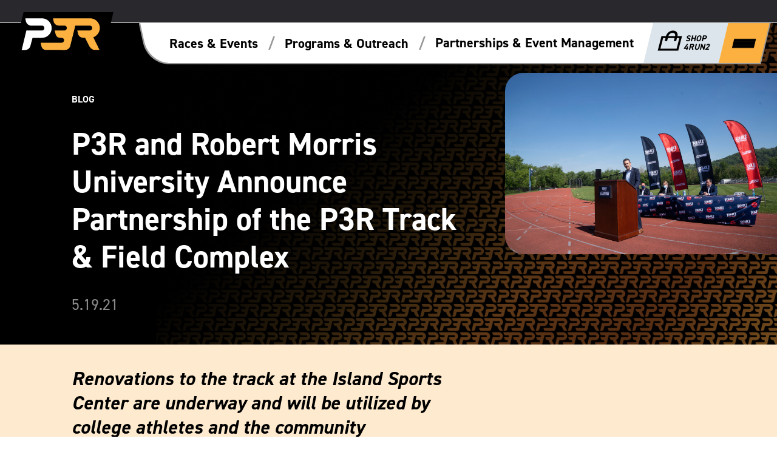

--- FILE ---
content_type: text/html; charset=utf-8
request_url: https://p3r.org/blog/p3r-and-robert-morris-university-announce-partnership-of-the-p3r-track-field-complex
body_size: 56742
content:
<!DOCTYPE html><html lang="en"><head><script>window.dataLayer = window.dataLayer || []

function gtag() {
  dataLayer.push(arguments)
}

// Adjust this to `granted` or `denied`. Depends on your project's requirements.
// Set to `granted` for "opt-out" cookies. Set to `denied` for "opt-in".
const DEFAULT_CONSENT = "granted"

// This must match the `storage-key` you specify
const stored = localStorage.getItem("cookie-consent")
const value =
  stored === "granted" || stored === "denied" ? stored : DEFAULT_CONSENT

gtag("consent", "default", {
  analytics_storage: value,
  ad_storage: value,
  ad_user_data: value,
  ad_personalization: value,
  functionality_storage: value,
  personalization_storage: value,
})</script><!--Google Tag Manager--><script>(function(w,d,s,l,i){w[l]=w[l]||[];w[l].push({'gtm.start':
new Date().getTime(),event:'gtm.js'});var f=d.getElementsByTagName(s)[0],
j=d.createElement(s),dl=l!='dataLayer'?'&l='+l:'';j.async=true;j.src=
'https://www.googletagmanager.com/gtm.js?id='+i+dl;f.parentNode.insertBefore(j,f);
})(window,document,'script','dataLayer','GTM-56TQDK7');</script><!--End Google Tag Manager--><meta charset="utf-8" /><meta content="width=device-width, initial-scale=1.0" name="viewport" /><title>P3R and Robert Morris University Announce Partnership of the P3R Track & Field Complex | P3R</title><meta content="P3R and Robert Morris University Announce Partnership of the P3R Track & Field Complex" name="title"><meta content="summary" name="twitter:card" /><meta content="https://p3r.org/blog/p3r-and-robert-morris-university-announce-partnership-of-the-p3r-track-field-complex" property="twitter:url" /><meta content="https://p3r.org/blog/p3r-and-robert-morris-university-announce-partnership-of-the-p3r-track-field-complex" property="og:url" /><meta content="P3R and Robert Morris University Announce Partnership of the P3R Track &amp; Field Complex" property="og:title" /><meta content="P3R and Robert Morris University Announce Partnership of the P3R Track &amp; Field Complex" name="twitter:title" /><link href="/favicon/apple-touch-icon.png" rel="apple-touch-icon" sizes="180x180" /><link href="/favicon/favicon-32x32.png" rel="icon" sizes="32x32" type="image/png" /><link href="/favicon/favicon-16x16.png" rel="icon" sizes="16x16" type="image/png" /><link href="/favicon/site.webmanifest" rel="manifest" /><link color="#5bbad5" href="/favicon/safari-pinned-tab.svg" rel="mask-icon" /><meta content="#25a9e0" name="msapplication-TileColor" /><meta content="#ffffff" name="theme-color" /><link rel="stylesheet" media="screen" href="https://use.typekit.net/pje4yef.css" /><link rel="stylesheet" media="screen" href="/assets/application-5d0047bc7961a83f31ec0371f800dcb279fb9c7c2c301915cc9ddd25819bd587.css" /><link rel="stylesheet" media="screen" href="/packs/css/application-5d687e4d.css" /><script src="/assets/application-57debe0bd394ad38bfae3c06bc57e4ffb3bd5fe78652f91e883d3b505d25c90c.js"></script><meta name="csrf-param" content="authenticity_token" />
<meta name="csrf-token" content="6XtXOcd/tJWNnmwc9/+UEFWIgMuPKH/DgA8JPkt5WIPRy/LdA6zOUpX3ABGI60EVX2QJAjYNl/7rJvbfBtzHRg==" /></head><body id="news_post"><!--Google Tag Manager (noscript)--><noscript><iframe height="0" src="https://www.googletagmanager.com/ns.html?id=GTM-56TQDK7" style="display:none;visibility:hidden" width="0"></iframe></noscript><!--End Google Tag Manager (noscript)--><a class="skip-to-content" href="#main-content"></a><a class="skip-to-content" href="#main-content" tab-index="0">Skip to main content</a><header><div class="header"><div class="header-bar"></div><a class="header__logo" aria-label="P3R Home" href="https://p3r.org/"><svg xmlns="http://www.w3.org/2000/svg" width="153" height="68" viewBox="0 0 153 68">
  <g fill="none" fill-rule="evenodd">
    <polygon fill="#000" points="16.336 .001 0 67.668 135.884 67.668 152.22 .001"></polygon>
    <g transform="translate(12.685 8.471)">
      <path fill="#FFF" d="M46.0982321,15.6790198 L46.0982321,15.6790198 C46.0982321,7.52541645 39.4273584,0.855952168 31.2751645,0.855952168 L6.18433546,0.855952168 L7.20758801,5.48877742 C8.03492857,9.22801849 11.3485191,11.9538731 15.1793737,11.9538731 L31.3710064,11.9383693 C32.7099732,11.9383693 33.8502092,12.6416792 34.5041888,13.6649318 C34.9749413,14.3992494 35.5344885,16.0285606 34.5055982,17.6663284 C34.164514,18.2075529 33.2117334,19.3491983 31.3625497,19.3365134 L7.87848087,19.3534267 L0.790413265,48.8755312 L6.0476199,48.8755312 C9.87706505,48.8755312 13.1920651,46.2131014 14.0179962,42.4738603 L17.187824,30.5020874 L31.2751645,30.5020874 C39.4273584,30.5020874 46.0982321,23.8312136 46.0982321,15.6790198"></path>
      <path fill="#FBB040" d="M108.898737,29.5676295 C114.618239,27.516896 118.739438,22.0384075 118.739438,15.6367366 C118.739438,7.49722768 112.07984,0.837629464 103.940331,0.837629464 L47.9827927,0.837629464 L49.0666511,5.72133482 C49.8939917,9.46057589 53.1737557,11.898905 57.0032009,11.898905 L65.2343233,11.8932672 C67.6148654,11.8932672 69.3780733,14.1342749 68.8467149,16.4556205 C68.4619381,18.1413093 66.9622953,19.335104 65.2343233,19.335104 L50.6409943,19.3717494 L51.7586792,24.1638412 C53.2230861,29.4576932 55.8686027,30.603567 60.9313068,30.4922213 C63.4091001,30.4372532 65.2385517,32.6317494 64.7071932,34.953095 C64.3224165,36.6387838 62.8227736,37.8325784 61.0933922,37.8325784 L29.3866575,37.8241218 L30.4958858,42.8078973 C31.2598017,46.2638412 33.4698017,48.7599573 37.5205287,48.8078782 L66.1997889,48.858618 C70.0292341,48.858618 73.3442341,46.1961881 74.1701652,42.4569471 L81.7233476,11.921456 L94.9636154,11.921456 L103.497767,11.921456 C105.879719,11.921456 107.642927,14.1342749 107.111568,16.4556205 C106.726791,18.1413093 105.227149,19.335104 103.497767,19.335104 L84.7127672,19.3491983 L85.7360198,23.9820236 C86.7987366,28.5626996 90.5844892,31.0475402 96.5027226,30.3836945 L102.559081,42.5767494 C104.777538,46.5048552 107.573864,48.8219726 111.393443,48.8219726 L118.265867,48.8219726 L108.898737,29.5676295 Z"></path>
    </g>
  </g>
</svg>
</a><nav class="header__small-nav"><svg xmlns="http://www.w3.org/2000/svg" id="Layer_2" data-name="Layer 2" viewBox="0 0 65.98 68" class="header__nav-border">
  <defs>
    <style>
      .cls-1 {
        fill: #fff;
      }
    </style>
  </defs>
  <g id="Layer_1-2" data-name="Layer 1">
    <path class="cls-1" d="M0,0l.26,1.21,6.46,29.64c4.72,21.69,23.8,37.15,45.86,37.15h13.39V0H0Z"></path>
  </g>
</svg>
<ul><li> <a href="/races">Races & Events</a></li><li> <a href="/programs">Programs & Outreach</a></li><li> <a href="/pages/partnerships-event-management">Partnerships & Event Management</a></li><li><a class="header__4run2" href="https://www.4run2.com/" target="blank"><svg xmlns="http://www.w3.org/2000/svg" width="42" height="34" viewBox="0 0 42 34" fill="none">
<path d="M33.8487 9.29222C34.4881 6.80373 34.0491 4.45504 32.608 2.68421C31.2051 0.950658 29.0196 0 26.4523 0C21.2032 0 15.8873 4.0636 14.5894 9.04989L14.5321 9.2829H6.92575L0.560059 34H35.1848L41.5601 9.29222H33.8582H33.8487ZM5.07426 30.5702L9.6839 12.722H13.6541L12.3466 17.7829H16.3645L17.672 12.722H28.9527L27.6453 17.7829H31.6632L32.9707 12.722H37.0459L32.4362 30.5702H5.07426ZM29.8976 9.04989L29.8403 9.2829H18.5691C19.3708 6.26316 22.5871 3.80263 25.7651 3.80263C27.2253 3.80263 28.4565 4.33388 29.2391 5.28454C30.0407 6.27248 30.2793 7.60526 29.9071 9.04057L29.8976 9.04989Z" fill="black"></path>
</svg>
<span>Shop 4RUN2</span></a></li></ul><button aria-controls="mega-menu" aria-expanded="false" aria-label="Show Full Menu" class="header__hamburger" type="button"><span></span><span></span><span></span></button></nav></div><div class="header header--small"><a class="header__logo" tabindex="-1" aria-label="P3R Home" href="https://p3r.org/"><svg xmlns="http://www.w3.org/2000/svg" width="153" height="68" viewBox="0 0 153 68">
  <g fill="none" fill-rule="evenodd">
    <polygon fill="#000" points="16.336 .001 0 67.668 135.884 67.668 152.22 .001"></polygon>
    <g transform="translate(12.685 8.471)">
      <path fill="#FFF" d="M46.0982321,15.6790198 L46.0982321,15.6790198 C46.0982321,7.52541645 39.4273584,0.855952168 31.2751645,0.855952168 L6.18433546,0.855952168 L7.20758801,5.48877742 C8.03492857,9.22801849 11.3485191,11.9538731 15.1793737,11.9538731 L31.3710064,11.9383693 C32.7099732,11.9383693 33.8502092,12.6416792 34.5041888,13.6649318 C34.9749413,14.3992494 35.5344885,16.0285606 34.5055982,17.6663284 C34.164514,18.2075529 33.2117334,19.3491983 31.3625497,19.3365134 L7.87848087,19.3534267 L0.790413265,48.8755312 L6.0476199,48.8755312 C9.87706505,48.8755312 13.1920651,46.2131014 14.0179962,42.4738603 L17.187824,30.5020874 L31.2751645,30.5020874 C39.4273584,30.5020874 46.0982321,23.8312136 46.0982321,15.6790198"></path>
      <path fill="#FBB040" d="M108.898737,29.5676295 C114.618239,27.516896 118.739438,22.0384075 118.739438,15.6367366 C118.739438,7.49722768 112.07984,0.837629464 103.940331,0.837629464 L47.9827927,0.837629464 L49.0666511,5.72133482 C49.8939917,9.46057589 53.1737557,11.898905 57.0032009,11.898905 L65.2343233,11.8932672 C67.6148654,11.8932672 69.3780733,14.1342749 68.8467149,16.4556205 C68.4619381,18.1413093 66.9622953,19.335104 65.2343233,19.335104 L50.6409943,19.3717494 L51.7586792,24.1638412 C53.2230861,29.4576932 55.8686027,30.603567 60.9313068,30.4922213 C63.4091001,30.4372532 65.2385517,32.6317494 64.7071932,34.953095 C64.3224165,36.6387838 62.8227736,37.8325784 61.0933922,37.8325784 L29.3866575,37.8241218 L30.4958858,42.8078973 C31.2598017,46.2638412 33.4698017,48.7599573 37.5205287,48.8078782 L66.1997889,48.858618 C70.0292341,48.858618 73.3442341,46.1961881 74.1701652,42.4569471 L81.7233476,11.921456 L94.9636154,11.921456 L103.497767,11.921456 C105.879719,11.921456 107.642927,14.1342749 107.111568,16.4556205 C106.726791,18.1413093 105.227149,19.335104 103.497767,19.335104 L84.7127672,19.3491983 L85.7360198,23.9820236 C86.7987366,28.5626996 90.5844892,31.0475402 96.5027226,30.3836945 L102.559081,42.5767494 C104.777538,46.5048552 107.573864,48.8219726 111.393443,48.8219726 L118.265867,48.8219726 L108.898737,29.5676295 Z"></path>
    </g>
  </g>
</svg>
</a><button aria-controls="mega-menu" aria-expanded="false" aria-label="Show Full Menu" class="header__hamburger" tabindex="-1" type="button"><span></span><span></span><span></span></button></div></header><nav aria-expanded="false" aria-label="Full Menu" class="mega-menu" id="mega-menu"><button aria-controls="mega-menu" aria-expanded="true" aria-label="Close Full Menu" class="mega-menu__close"><span class="screenreader-text">Close Menu</span><svg xmlns="http://www.w3.org/2000/svg" width="58" height="58" viewBox="0 0 58 58" fill="none">
<circle cx="29" cy="29" r="29" fill="black"></circle>
<path d="M42.6471 17.9116H35.6847L28.9946 25.2002L22.3155 17.9116H15.353L25.5189 29.0052L15.353 40.0881H22.3155L28.9946 32.7995L35.6847 40.0881H42.6471L32.4813 29.0052L42.6471 17.9116Z" fill="white"></path>
</svg>
</button><a class="mega-menu__logo" href="https://p3r.org/"><svg xmlns="http://www.w3.org/2000/svg" width="153" height="68" viewBox="0 0 153 68">
  <g fill="none" fill-rule="evenodd">
    <polygon fill="#000" points="16.336 .001 0 67.668 135.884 67.668 152.22 .001"></polygon>
    <g transform="translate(12.685 8.471)">
      <path fill="#FFF" d="M46.0982321,15.6790198 L46.0982321,15.6790198 C46.0982321,7.52541645 39.4273584,0.855952168 31.2751645,0.855952168 L6.18433546,0.855952168 L7.20758801,5.48877742 C8.03492857,9.22801849 11.3485191,11.9538731 15.1793737,11.9538731 L31.3710064,11.9383693 C32.7099732,11.9383693 33.8502092,12.6416792 34.5041888,13.6649318 C34.9749413,14.3992494 35.5344885,16.0285606 34.5055982,17.6663284 C34.164514,18.2075529 33.2117334,19.3491983 31.3625497,19.3365134 L7.87848087,19.3534267 L0.790413265,48.8755312 L6.0476199,48.8755312 C9.87706505,48.8755312 13.1920651,46.2131014 14.0179962,42.4738603 L17.187824,30.5020874 L31.2751645,30.5020874 C39.4273584,30.5020874 46.0982321,23.8312136 46.0982321,15.6790198"></path>
      <path fill="#FBB040" d="M108.898737,29.5676295 C114.618239,27.516896 118.739438,22.0384075 118.739438,15.6367366 C118.739438,7.49722768 112.07984,0.837629464 103.940331,0.837629464 L47.9827927,0.837629464 L49.0666511,5.72133482 C49.8939917,9.46057589 53.1737557,11.898905 57.0032009,11.898905 L65.2343233,11.8932672 C67.6148654,11.8932672 69.3780733,14.1342749 68.8467149,16.4556205 C68.4619381,18.1413093 66.9622953,19.335104 65.2343233,19.335104 L50.6409943,19.3717494 L51.7586792,24.1638412 C53.2230861,29.4576932 55.8686027,30.603567 60.9313068,30.4922213 C63.4091001,30.4372532 65.2385517,32.6317494 64.7071932,34.953095 C64.3224165,36.6387838 62.8227736,37.8325784 61.0933922,37.8325784 L29.3866575,37.8241218 L30.4958858,42.8078973 C31.2598017,46.2638412 33.4698017,48.7599573 37.5205287,48.8078782 L66.1997889,48.858618 C70.0292341,48.858618 73.3442341,46.1961881 74.1701652,42.4569471 L81.7233476,11.921456 L94.9636154,11.921456 L103.497767,11.921456 C105.879719,11.921456 107.642927,14.1342749 107.111568,16.4556205 C106.726791,18.1413093 105.227149,19.335104 103.497767,19.335104 L84.7127672,19.3491983 L85.7360198,23.9820236 C86.7987366,28.5626996 90.5844892,31.0475402 96.5027226,30.3836945 L102.559081,42.5767494 C104.777538,46.5048552 107.573864,48.8219726 111.393443,48.8219726 L118.265867,48.8219726 L108.898737,29.5676295 Z"></path>
    </g>
  </g>
</svg>
</a><div class="mega-menu__container"><div class="mega-menu__nav"><div class="mega-menu__primary"><ul class="nav"><li class=" has-children"> <a href="/races">Races & Events</a><button aria-label="Show Children" class="children-toggle" aria-expanded="false" ><svg width="19" height="11" viewBox="0 0 19 11" fill="none" xmlns="http://www.w3.org/2000/svg"><path d="M15.1556 0L9.5 6.54797L3.84439 0H0L9.5 11L19 0H15.1556Z" fill="white"/></svg></button><ul class="nav"> <li class=" race"> <a href="/races/pittsburgh-parade-day-dash">Pittsburgh Parade Day Dash presented by GNC</a></li><li class=" race"> <a href="/races/picksburgh-draft-day-5k">Picksburgh Draft Day 5k</a></li><li class=" race"> <a href="/races/dick-s-sporting-goods-pittsburgh-marathon">DICK’S Sporting Goods Pittsburgh Marathon</a></li><li class=" race"> <a href="/races/americas-mile">America's Mile presented by VisitPITTSBURGH</a></li><li class=" race"> <a href="/races/flyby-5k-and-2-mile-fun-run-walk">FlyBy 5K and 2-Mile Fun Run/Walk presented by CNX Resources</a></li><li class=" race"> <a href="/races/eqt-10-miler">EQT Pittsburgh 10 Miler & 10K</a></li><li class=" race"> <a href="/races/pittsburgh-great-race">Richard S. Caliguiri City of Pittsburgh Great Race</a></li><li class=" race"> <a href="/races/ymca-turkey-trot">YMCA of Greater Pittsburgh Turkey Trot presented by UPMC Health Plan</a></li> </ul></li><li class=" has-children"> <a href="/programs">Programs & Outreach</a><button aria-label="Show Children" class="children-toggle" aria-expanded="false" ><svg width="19" height="11" viewBox="0 0 19 11" fill="none" xmlns="http://www.w3.org/2000/svg"><path d="M15.1556 0L9.5 6.54797L3.84439 0H0L9.5 11L19 0H15.1556Z" fill="white"/></svg></button><ul class="nav"> <li> <a href="/programs/kids-of-steel">Kids of STEEL</a></li><li> <a href="/pages/NIL-Athletes">NIL Athletes</a></li><li> <a href="/programs/run-varsity-program">RUN Varsity</a></li><li> <a href="/pages/campus-challenge">Campus Challenge</a></li> </ul></li><li class=" has-children"> <a href="/pages/partnerships-event-management">Partnerships & Event Management</a><button aria-label="Show Children" class="children-toggle" aria-expanded="false" ><svg width="19" height="11" viewBox="0 0 19 11" fill="none" xmlns="http://www.w3.org/2000/svg"><path d="M15.1556 0L9.5 6.54797L3.84439 0H0L9.5 11L19 0H15.1556Z" fill="white"/></svg></button><ul class="nav"> <li> <a href="/pages/event-management">Event Management</a></li><li> <a href="/pages/partner-with-us">Partnership Opportunities</a></li><li> <a href="/pages/groups">Move With Your Crew</a></li><li> <a href="/pages/equipment-rental">Equipment Rentals</a></li> </ul></li></ul></div><div class="mega-menu__secondary"><ul class="nav"><li class=" has-children"> <a href="/pages/about-p3r">About</a><button aria-label="Show Children" class="children-toggle" aria-expanded="false" ><svg width="19" height="11" viewBox="0 0 19 11" fill="none" xmlns="http://www.w3.org/2000/svg"><path d="M15.1556 0L9.5 6.54797L3.84439 0H0L9.5 11L19 0H15.1556Z" fill="white"/></svg></button><ul class="nav"> <li> <a href="/pages/get-updates">Get Updates</a></li><li> <a href="/pages/volunteer-with-us">Volunteer</a></li><li> <a href="/pages/careers">Careers</a></li> </ul></li><li> <a href="/blog">Blog</a></li><li> <a href="/pages/contact-us">Contact</a></li><li> <a href="https://4run2.com/" target="_blank">Shop</a></li></ul></div><a class="mega-menu__search" href="/search"><svg xmlns="http://www.w3.org/2000/svg" width="28" height="30" viewBox="0 0 28 30" fill="none">
<g clip-path="url(#clip0_4120_1150)">
<path d="M12.3044 21.6066C17.5833 21.6066 21.8628 17.3773 21.8628 12.1602C21.8628 6.94315 17.5833 2.71387 12.3044 2.71387C7.02542 2.71387 2.74597 6.94315 2.74597 12.1602C2.74597 17.3773 7.02542 21.6066 12.3044 21.6066Z" stroke="white" stroke-width="3.66" stroke-miterlimit="10"></path>
<path d="M26.0643 28.0872L17.3762 19.501" stroke="white" stroke-width="3.66" stroke-miterlimit="10"></path>
</g>
<defs>
<clipPath id="clip0_4120_1150">
<rect width="28" height="30" fill="white"></rect>
</clipPath>
</defs>
</svg>
<span class="screenreader-text">Search</span></a></div><div class="mega-menu__extras"><div class="mega-menu__events"><h2>P3R runs races and events for all</h2><div class="embla"><div class="embla__viewport"><div class="embla__container"><div class="embla__slide"><a class="race-card" href="/races/dick-s-sporting-goods-pittsburgh-marathon"><div class="race-card__image"><img alt="Adult male race participant excited to be running in the DICK&#39;s Sporting Goods Pittsburgh Marathon." src="/media/W1siZiIsIjIwMTkvMTEvMjEvNjU3bDVhZThxcF9oZXJvX1BpdHRzYnVyZ2hNYXJhdGhvbi5qcGciXSxbInAiLCJ0aHVtYiIsIjYwMHgiXV0/hero_PittsburghMarathon.jpg" /><div class="race-card__logo"><img src="/media/W1siZiIsIjIwMjYvMDEvMTYvNHVra2tnODJtX0RTR1BNX0V2ZW50X01hcmtfRk9SXzIwMjRfVVNFXzAxLnBuZyJdXQ/DSGPM%20Event%20Mark%20FOR%202024%20USE-01.png" /></div></div><div class="race-card__title"><p class="race-card__dates">May 2-3, 2026</p><h3>DICK’S Sporting Goods Pittsburgh Marathon</h3></div></a></div><div class="embla__slide"><a class="race-card" href="/races/eqt-10-miler"><div class="race-card__image"><img alt="Large group of people running from the start line of the EQT Pittsburgh 10 Miler race" src="/media/W1siZiIsIjIwMjMvMDkvMjAvNGg2dzhjejF2c18yMDIyX0VRVDEwTWlsZXJfQ29obl8wNTI5LmpwZyJdLFsicCIsInRodW1iIiwiNjAweCJdXQ/2022_EQT10Miler_Cohn_0529.jpg" /><div class="race-card__logo"><img src="/media/W1siZiIsIjIwMjYvMDEvMTYvOG11bXRpajEya18yMDI1X0VRVF9Mb2dvXzFfLnBuZyJdXQ/2025%20EQT%20Logo%20%281%29.png" /></div></div><div class="race-card__title"><p class="race-card__dates"></p><h3>EQT Pittsburgh 10 Miler &amp; 10K</h3></div></a></div><div class="embla__slide"><a class="race-card" href="/races/pittsburgh-great-race"><div class="race-card__image"><img alt="Adult male race participant excited to be running in the Pittsburgh Great Race" src="/media/W1siZiIsIjIwMjUvMDcvMjIvNDYwbXdldDlpZV8yMDIyX1RoZUdyZWF0UmFjZV9DT0hOXzEyNjUuanBnIl0sWyJwIiwidGh1bWIiLCI2MDB4Il1d/2022_TheGreatRace_COHN_1265.jpg" /><div class="race-card__logo"><img src="/media/W1siZiIsIjIwMjYvMDEvMTYvMXI0eGtvdWEyMV9HcmVhdF9SYWNlX0xvZ29fMV8ucG5nIl1d/Great%20Race%20Logo%20%281%29.png" /></div></div><div class="race-card__title"><p class="race-card__dates">September 27-28</p><h3>Richard S. Caliguiri City of Pittsburgh Great Race</h3></div></a></div><div class="embla__slide"><a class="race-card" href="/races/ymca-turkey-trot"><div class="race-card__image"><img alt="2023 Start Line" src="/media/W1siZiIsIjIwMjUvMDgvMjYvNW5yaWcyMWF6NF8yMDI0X1R1cmtleVRyb3RfRnJlZWRfMDIxLkpQRyJdLFsicCIsInRodW1iIiwiNjAweCJdXQ/2024_TurkeyTrot_Freed_021.JPG" /><div class="race-card__logo"><img src="/media/W1siZiIsIjIwMjYvMDEvMTYvNnV0bDludXBzbV8yMDI1X1AzUl9ZTUNBX1R1cmtleV9Gcm9udF92MV9yMl8wMV8xXy5qcGciXV0/2025%20P3R-YMCA-Turkey-Front-v1-r2-01%20%281%29.jpg" /></div></div><div class="race-card__title"><p class="race-card__dates">November 27, 2025</p><h3>YMCA of Greater Pittsburgh Turkey Trot presented by UPMC Health Plan</h3></div></a></div><div class="embla__slide"><a class="race-card" href="/races/pittsburgh-parade-day-dash"><div class="race-card__image"><img alt="" src="/media/W1siZiIsIjIwMjUvMDcvMjIvMjRkaGtmbHNhZl8yMDI1X1BhcmFkZV9EYXlfRGFzaF9MZUNsYWlyZTEzMy5qcGciXSxbInAiLCJ0aHVtYiIsIjYwMHgiXV0/2025%20Parade%20Day%20Dash_LeClaire133.jpg" /><div class="race-card__logo"><img src="/media/W1siZiIsIjIwMjYvMDEvMTYvMmJ1dHJkNnF5MF9QVFJfcGFyYWRlX2RheV9kYXNoX2xvZ29fMjAyNl9SR0Jfc2VhbF9mdWxsY29sb3IucG5nIl1d/PTR-parade-day-dash-logo-2026-RGB_seal-fullcolor.png" /></div></div><div class="race-card__title"><p class="race-card__dates">March 14, 2026</p><h3>Pittsburgh Parade Day Dash presented by GNC</h3></div></a></div><div class="embla__slide"><a class="race-card" href="/races/americas-mile"><div class="race-card__image"><img alt="kids at the start line" src="/media/W1siZiIsIjIwMjUvMDQvMDMvM2ZqMjlpbW54bl8yMDI0X0FtZXJpY2FzTWlsZV9GcmVlZF84MjMuSlBHIl0sWyJwIiwidGh1bWIiLCI2MDB4Il1d/2024_AmericasMile_Freed_823.JPG" /></div><div class="race-card__title"><p class="race-card__dates">Friday, July 11, 2025</p><h3>America&#39;s Mile presented by VisitPITTSBURGH</h3></div></a></div><div class="embla__slide"><a class="race-card" href="/races/flyby-5k-and-2-mile-fun-run-walk-presented-by-cnx-resources"><div class="race-card__image"><img alt="Three young girls showing off their race medals from theFlyBy 5K and 2-Mile Fun Run/Walk presented by CNX Resources" src="/media/W1siZiIsIjIwMTkvMTEvMjAvOHV0eHY5amM4cF8yMDE5X0ZseUJ5NWtfTGVDbGFpcmVfNDQ3LmpwZyJdLFsicCIsInRodW1iIiwiNjAweCJdXQ/2019_FlyBy5k_LeClaire_447.jpg" /><div class="race-card__logo"><img src="/media/W1siZiIsIjIwMjYvMDEvMTYvNWtoZG51YnozM19GbHlfQnlfNUtfSF9Ob19UYWcucG5nIl1d/Fly%20By%205K%20H%20No%20Tag.png" /></div></div><div class="race-card__title"><p class="race-card__dates">September 21, 2024</p><h3>FlyBy 5K and 2-Mile Fun Run/Walk presented by CNX Resources</h3></div></a></div><div class="embla__slide"><a class="race-card" href="/races/picksburgh-draft-day-5k"><div class="race-card__image"><img alt="" src="/media/W1siZiIsIjIwMjYvMDEvMTYvMTc1cmRlYnQzdl9kNjgzOWFlMF84YjM2XzQyYmVfOTYyMF9iNTIxZjJkYmNlNTMuanBnIl0sWyJwIiwidGh1bWIiLCI2MDB4Il1d/d6839ae0-8b36-42be-9620-b521f2dbce53.jpg" /><div class="race-card__logo"><img src="/media/W1siZiIsIjIwMjYvMDEvMTYvMXZ6ODRhc3dhMV9EcmFmdERheTVLX0xvZ28ucG5nIl1d/DraftDay5K%20Logo.png" /></div></div><div class="race-card__title"><p class="race-card__dates">April 25, 2026</p><h3>Picksburgh Draft Day 5k</h3></div></a></div></div></div><div class="gallery-edge gallery-edge--start"></div><div class="gallery-edge gallery-edge--end"></div><div class="embla__controls"><div class="embla__buttons"><button class="embla__button embla__button--prev" type="button"><svg fill="none" height="22" viewBox="0 0 28 22" width="28" xmlns="http://www.w3.org/2000/svg"><g clip-path="url(#clip0_2011_362)"><path d="M0.971179 10.7517L11.3605 21.9707L13.4495 13.3802L25.9092 13.3802L27.0283 8.63737L14.6059 8.63737L16.695 0.0278445L0.971179 10.7517Z" fill="currentColor" /></g><defs><clipPath id="clip0_2011_362"><rect fill="currentColor" height="21.9429" transform="translate(27.0283 21.9707) rotate(-180)" width="26.0571" /></clipPath></defs></svg></button><button class="embla__button embla__button--next" type="button"><svg fill="none" height="22" width="28" xmlns="http://www.w3.org/2000/svg"><g clip-path="url(#prefix__clip0_2011_362)"><path d="M27.028 11.247L16.64.028l-2.089 8.59H2.09L.971 13.363h12.423l-2.09 8.61 15.724-10.725z" fill="currentColor" /></g><defs><clipPath id="prefix__clip0_2011_362"><path d="M0 0h26.057v21.943H0z" fill="currentColor" transform="translate(.971 .028)" /></clipPath></defs></svg></button></div><div class="embla__dots"></div></div></div></div><div class="mega-menu__programs"><h2>P3R supports community</h2><div class="mega-menu__program-grid"><a class="program-card" href="/programs/kids-of-steel"><div class="program-card__logo"><img alt="Kids of STEEL" src="/media/W1siZiIsIjIwMjUvMTAvMDkvN3VsNDF2MTUxc19nMnpuYnN5a3dkYXlwZDNyLl9vcmlnaW5hbF8yXzEucG5nIl1d/g2znbsykwdaypd3r._original%20%282%29%201.png" /></div><h3 class="program-card__title">Kids of STEEL</h3></a><a class="program-card" href="/pages/NIL-Athletes"><div class="program-card__logo"><svg xmlns="http://www.w3.org/2000/svg" width="148" height="153" viewBox="0 0 148 153" fill="none">
<path d="M55.5411 102.006C51.8859 99.9253 49.0462 96.8043 47.3592 92.9805L46.2064 90.4219L37.2091 104.593H11.0606C5.40918 104.593 0.826172 109.176 0.826172 114.827C0.826172 120.479 5.40918 125.062 11.0606 125.062H40.4706C45.4753 125.062 50.1708 122.615 53.0668 118.538L61.9517 105.998L56.6376 102.709C55.9347 102.287 55.5411 102.034 55.5411 102.034V102.006Z" fill="black"></path>
<path d="M109.018 34.4147C118.493 34.4147 126.225 26.7108 126.225 17.2074C126.225 7.70395 118.521 0 109.018 0C99.5145 0 91.8105 7.70395 91.8105 17.2074C91.8105 26.7108 99.5145 34.4147 109.018 34.4147Z" fill="black"></path>
<path d="M138.683 72.3149H118.776L111.663 55.3887L102.047 74.3955L106.574 84.3488L106.799 84.8268H106.827C108.317 87.5541 111.185 89.2973 114.278 89.2973H138.683C143.35 89.2973 147.174 85.5016 147.174 80.8061C147.174 76.1106 143.378 72.3149 138.683 72.3149Z" fill="black"></path>
<path d="M106.351 100.207L87.9904 83.8708L103.736 52.7176L103.848 52.4926C103.932 52.2958 104.045 52.1271 104.129 51.9303L104.832 50.4964H104.692C105.085 49.3155 105.282 48.0783 105.282 46.8412C105.282 42.1457 102.527 37.9001 98.281 35.9601L89.4805 31.0397L60.6048 24.6853H60.4923C58.3273 24.123 56.0218 24.4885 54.138 25.6132L29.6765 43.1017C27.1741 44.62 25.5996 47.3754 25.5996 50.3277C25.5996 54.995 29.3954 58.8189 34.0908 58.8189C35.6091 58.8189 37.0993 58.3971 38.3927 57.638L38.8425 57.3287C38.9269 57.2724 39.0393 57.1881 39.1237 57.1319L59.7051 42.3144L72.5262 46.3913L56.3311 72.7647V72.8209C54.4472 75.4358 53.4632 78.5005 53.4632 81.7339C53.4632 87.6103 56.7528 92.8962 61.8981 95.4829L87.3156 111.144L81.5517 140.751C81.4111 141.397 81.3548 142.072 81.3548 142.747C81.3548 148.398 85.9378 152.981 91.5893 152.981C96.0879 152.981 99.9962 150.057 101.318 145.896L108.712 107.461L108.769 107.067V107.011C108.769 106.73 108.797 106.448 108.797 106.167C108.797 103.946 107.925 101.837 106.379 100.263L106.351 100.207Z" fill="black"></path>
</svg>
</div><h3 class="program-card__title">NIL Athletes</h3></a><a class="program-card" href="/programs/run-for-a-reason"><div class="program-card__logo"><svg xmlns="http://www.w3.org/2000/svg" width="66" height="76" viewBox="0 0 66 76" fill="none">
<g clip-path="url(#clip0_4265_2145)">
<path d="M16.9742 16.0022C20.8258 16.0022 23.9621 12.8596 23.9621 9.00035C23.9621 5.14108 20.8396 1.99854 16.9742 1.99854C13.1089 1.99854 9.98633 5.14108 9.98633 9.00035C9.98633 12.8596 13.1226 16.0022 16.9742 16.0022Z" fill="black"></path>
<path d="M48.9293 16.0022C52.7809 16.0022 55.9172 12.8596 55.9172 9.00035C55.9172 5.14108 52.7809 1.99854 48.9293 1.99854C45.0777 1.99854 41.9414 5.14108 41.9414 9.00035C41.9414 12.8596 45.0777 16.0022 48.9293 16.0022Z" fill="black"></path>
<path d="M16.6719 19.9026H12.8479C5.76365 19.9026 0 25.6778 0 32.7761V43.4442C0 47.1794 1.56815 50.2117 5.29596 50.2117V32.4039C5.29596 31.5631 5.98374 30.874 6.82284 30.874C7.66194 30.874 8.34973 31.5631 8.34973 32.4039V75.9999H16.0392V46.8624C16.0392 46.2697 16.5206 45.7873 17.0984 45.7873H17.1259C17.7174 45.7873 18.1988 46.2697 18.1988 46.8624V75.9999H25.7645V26.9045C27.6078 26.1877 30.2351 24.7129 31.5557 23.6103C29.6298 21.9563 27.6215 18.4968 26.5898 15.6299C24.2789 18.2487 20.2347 19.9026 16.6857 19.9026H16.6719Z" fill="black"></path>
<path d="M53.1522 19.9028H49.2869C48.2827 19.9028 47.3198 19.765 46.3844 19.5444C41.2673 17.4632 35.5586 13.2731 35.5586 7.60827V3.77657C35.5586 2.72905 35.146 1.75045 34.3894 1.03373C33.6879 0.358361 32.7387 0 31.7208 0C31.6658 0 31.6108 0 31.5695 0C29.6299 0.110265 28.0205 1.91585 28.0205 4.03845V7.60827C28.0205 15.6852 33.0413 22.9764 40.2218 26.6014V28.7515V76.0138H47.7737V46.8763C47.7737 46.2836 48.2552 45.8012 48.8329 45.8012H48.8604C49.4519 45.8012 49.9334 46.2836 49.9334 46.8763V76.0138H56.9901V32.4178C56.9901 31.5771 57.6779 30.8879 58.517 30.8879C59.3561 30.8879 60.0439 31.5771 60.0439 32.4178V50.2256H60.7454C64.4732 50.2256 66.0413 47.1933 66.0413 43.4581V32.79C66.0413 25.6917 60.2777 19.9166 53.1935 19.9166L53.1522 19.9028Z" fill="black"></path>
</g>
<defs>
<clipPath id="clip0_4265_2145">
<rect width="66" height="76" fill="white"></rect>
</clipPath>
</defs>
</svg>
</div><h3 class="program-card__title">Run for a Reason</h3></a><a class="program-card" href="/programs/run-varsity-program"><div class="program-card__logo"><svg xmlns="http://www.w3.org/2000/svg" width="170" height="104" viewBox="0 0 170 104" fill="none">
<g clip-path="url(#clip0_4148_1355)">
<path d="M163.794 65.1116H85.9677C77.4263 65.1116 70.0216 59.0861 68.2088 50.6628L65.6587 38.8887H170L163.794 65.1116Z" fill="black"></path>
<path d="M126.371 104H44.3664C35.7327 104 28.2666 97.9748 26.3924 89.5515L23.8115 77.7773H132.639L126.371 104Z" fill="black"></path>
<path d="M150.244 26.2229H20.3705C11.7983 26.2229 4.39364 20.1975 2.55015 11.7742L0 0H156.45L150.244 26.2229Z" fill="black"></path>
</g>
<defs>
<clipPath id="clip0_4148_1355">
<rect width="170" height="104" fill="white"></rect>
</clipPath>
</defs>
</svg>
</div><h3 class="program-card__title">RUN Varsity</h3></a><a class="program-card" href="/pages/campus-challenge"><div class="program-card__logo"><svg xmlns="http://www.w3.org/2000/svg" width="130" height="115" viewBox="0 0 130 115" fill="none">
<g clip-path="url(#clip0_4250_2436)">
<path d="M105.119 0V84.6836L92.7597 99.5682H36.6401L24.2812 84.6836V0H0V32.8611H11.2403V94.4516C11.2403 95.546 11.6495 96.5858 12.4407 97.3793L28.8101 113.796C29.574 114.562 30.638 115 31.7293 115H98.3253C99.4166 115 100.453 114.59 101.244 113.796L117.614 97.3793C118.378 96.6131 118.814 95.546 118.814 94.4516V32.8611H130.055V0H105.146H105.119Z" fill="black"></path>
<path d="M55.2194 32.8611V0H30.3652V82.4673L39.4775 93.4666H63.5132H65.8595H89.8951L99.0347 82.4673V0H74.7808V32.8611H86.0211V76.3383L80.2372 82.139H49.7629L44.0064 76.3383V32.8611H55.2194Z" fill="black"></path>
</g>
<defs>
<clipPath id="clip0_4250_2436">
<rect width="130" height="115" fill="white"></rect>
</clipPath>
</defs>
</svg>
</div><h3 class="program-card__title">Campus Challenge</h3></a></div></div><div class="mega-menu__programs"><h2>P3R can bring your event to life</h2><div class="mega-menu__program-grid"><a class="program-card" href="/pages/event-contacts"><div class="program-card__logo program-card__logo--yellow"><svg xmlns="http://www.w3.org/2000/svg" width="63" height="51" viewBox="0 0 63 51" fill="none">
<g clip-path="url(#clip0_2008_463)">
<path fill-rule="evenodd" clip-rule="evenodd" d="M26.25 4.96988C26.0499 3.79988 27.95 2.69989 29.1 2.14989C29.63 1.89989 29.87 1.30989 29.68 0.749885C29.49 0.199885 28.93 -0.100115 28.37 0.0198851C25.36 0.699885 21.66 2.06989 18.09 3.38989C15 4.52989 11.8 5.71988 8.99995 6.47989L8.44995 6.62989L8.62995 7.16989C11.87 16.6299 14.74 24.6999 17.66 32.5599L17.97 33.3999L18.56 32.7299C18.56 32.7299 20.29 30.7599 22.66 28.3799C25 26.2699 31.95 23.3799 32.02 23.3499L32.49 23.1599L32.32 22.6799C32.27 22.5299 26.95 7.53989 26.24 4.95989L26.25 4.96988Z" fill="black"></path>
<path fill-rule="evenodd" clip-rule="evenodd" d="M61.04 5.53021C49.46 3.47021 44.19 5.93021 39.96 7.90021C37.09 9.23021 34.83 10.2902 31.33 9.77021L30.46 9.64021L30.75 10.4702C31.73 13.2802 32.78 16.1302 33.8 18.8902C34.82 21.6502 35.88 24.5102 36.85 27.3102L37.03 27.8302L37.54 27.6302C41.56 26.1002 43.51 23.2802 45.57 20.2902C48.42 16.1602 51.66 11.4702 61.24 8.43021C61.9 8.22021 62.32 7.61021 62.27 6.91021C62.22 6.21021 61.73 5.66021 61.05 5.54021L61.04 5.53021Z" fill="black"></path>
<path fill-rule="evenodd" clip-rule="evenodd" d="M29.1101 5.52002L29.6201 5.78002C30.8101 6.38002 32.7301 6.96002 34.6101 6.96002C35.7001 6.96002 36.7701 6.76002 37.6801 6.26002L38.0601 6.05002L36.5701 1.27002L35.7801 1.44002C33.6101 1.92002 30.9201 2.51002 29.4001 5.03002L29.1101 5.52002Z" fill="black"></path>
<path fill-rule="evenodd" clip-rule="evenodd" d="M16.46 50.5202H20.62L6.74999 10.5102C7.23999 9.87018 7.54999 9.08018 7.54999 8.21018C7.54999 6.13018 5.85999 4.43018 3.76999 4.43018C1.67999 4.43018 -0.0100098 6.12018 -0.0100098 8.21018C-0.0100098 10.0602 1.31999 11.5902 3.06999 11.9202L16.44 50.5202H16.46Z" fill="black"></path>
</g>
<defs>
<clipPath id="clip0_2008_463">
<rect width="62.27" height="50.52" fill="white"></rect>
</clipPath>
</defs>
</svg>
</div><h3 class="program-card__title">Event Management</h3></a><a class="program-card" href="https://thepittsburghmarathon.com/pages/sponsorship-and-vendors-contacts-page"><div class="program-card__logo program-card__logo--yellow"><svg xmlns="http://www.w3.org/2000/svg" width="57" height="55" viewBox="0 0 57 55" fill="none">
<g clip-path="url(#clip0_2008_437)">
<path d="M31.51 25.0799L31.06 23.6999L28.27 15.1099L25.48 23.6999L25.03 25.0799H23.58H14.54L21.85 30.3999L23.03 31.2499L22.58 32.6299L19.78 41.2299L27.1 35.9099L28.27 35.0599L29.45 35.9099L36.76 41.2299L33.97 32.6299L33.52 31.2499L34.69 30.3999L42 25.0799H32.97H31.51Z" fill="black"></path>
<path d="M53.16 18.0801H36.5999L31.4799 2.33006C30.4699 -0.779941 26.07 -0.779941 25.0599 2.33006L19.94 18.0801H3.37995C0.109951 18.0801 -1.25005 22.2601 1.39995 24.1901L14.8 33.9201L9.67995 49.6701C8.66995 52.7801 12.23 55.3601 14.87 53.4401L28.27 43.7101L41.6699 53.4401C44.3099 55.3601 47.8699 52.7801 46.86 49.6701L41.74 33.9201L55.1399 24.1901C57.79 22.2701 56.43 18.0801 53.16 18.0801ZM35.8699 32.0101L40.57 46.4601L28.28 37.5301L15.99 46.4601L20.68 32.0101L8.38995 23.0801H23.58L28.27 8.63006L32.97 23.0801H48.16L35.8699 32.0101Z" fill="black"></path>
</g>
<defs>
<clipPath id="clip0_2008_437">
<rect width="56.54" height="54.11" fill="white"></rect>
</clipPath>
</defs>
</svg>
</div><h3 class="program-card__title">Sponsorship Opportunities</h3></a><a class="program-card" href="/pages/groups"><div class="program-card__logo program-card__logo--yellow"><svg xmlns="http://www.w3.org/2000/svg" width="170" height="104" viewBox="0 0 170 104" fill="none">
<g clip-path="url(#clip0_4148_1355)">
<path d="M163.794 65.1116H85.9677C77.4263 65.1116 70.0216 59.0861 68.2088 50.6628L65.6587 38.8887H170L163.794 65.1116Z" fill="black"></path>
<path d="M126.371 104H44.3664C35.7327 104 28.2666 97.9748 26.3924 89.5515L23.8115 77.7773H132.639L126.371 104Z" fill="black"></path>
<path d="M150.244 26.2229H20.3705C11.7983 26.2229 4.39364 20.1975 2.55015 11.7742L0 0H156.45L150.244 26.2229Z" fill="black"></path>
</g>
<defs>
<clipPath id="clip0_4148_1355">
<rect width="170" height="104" fill="white"></rect>
</clipPath>
</defs>
</svg>
</div><h3 class="program-card__title">Move With Your Crew</h3></a><a class="program-card" href="https://google.com"><div class="program-card__logo program-card__logo--yellow"><svg xmlns="http://www.w3.org/2000/svg" width="184" height="139" viewBox="0 0 184 139" fill="none">
<g clip-path="url(#clip0_4148_1360)">
<path d="M155.843 87.2626V33.9594V0H28.1567V16.1814H28.126V87.2934H0V139H184V87.2934H155.843V87.2626ZM14.9372 94.7239C17.6976 94.7239 19.906 96.9653 19.906 99.698C19.906 102.431 17.6669 104.672 14.9372 104.672C12.2074 104.672 9.96833 102.431 9.96833 99.698C9.96833 96.9653 12.2074 94.7239 14.9372 94.7239ZM14.9372 125.459C10.9805 125.459 7.75996 122.235 7.75996 118.274C7.75996 114.313 10.9805 111.089 14.9372 111.089C18.8938 111.089 22.1144 114.313 22.1144 118.274C22.1144 122.235 18.8938 125.459 14.9372 125.459ZM56.2214 98.347L49.5042 89.5655L56.2214 80.784V98.347ZM45.4249 84.1922L34.9965 70.5593L45.4249 56.9264L55.8533 70.5593L45.4249 84.1922ZM56.068 108.848H34.8125L45.4556 94.9081L56.0987 108.848H56.068ZM127.901 108.848L138.544 94.9081L149.188 108.848H127.932H127.901ZM138.544 84.1922L128.116 70.5593L138.544 56.9264L148.973 70.5593L138.544 84.1922ZM149.341 80.784V98.347L142.624 89.5655L149.341 80.784ZM149.341 60.3347L142.624 51.5531L149.341 42.7716V60.3347ZM147.869 33.9594L138.514 46.2105L129.159 33.9594H147.838H147.869ZM127.748 42.7716L134.465 51.5531L127.748 60.3347V42.7716ZM127.748 80.7533L134.465 89.5348L127.748 98.3163V80.7533ZM121.246 33.9594V108.848H62.7238V33.9594H121.246ZM56.2214 60.3347L49.5042 51.5531L56.2214 42.7716V60.3347ZM54.7798 33.9594L45.4249 46.2105L36.07 33.9594H54.7491H54.7798ZM34.6284 42.7716L41.3456 51.5531L34.6284 60.3347V42.7716ZM34.6284 80.7533L41.3456 89.5348L34.6284 98.3163V80.7533ZM169.063 94.7239C171.823 94.7239 174.032 96.9653 174.032 99.698C174.032 102.431 171.793 104.672 169.063 104.672C166.333 104.672 164.094 102.431 164.094 99.698C164.094 96.9653 166.333 94.7239 169.063 94.7239ZM169.063 125.459C165.106 125.459 161.886 122.235 161.886 118.274C161.886 114.313 165.106 111.089 169.063 111.089C173.02 111.089 176.24 114.313 176.24 118.274C176.24 122.235 173.02 125.459 169.063 125.459Z" fill="black"></path>
</g>
<defs>
<clipPath id="clip0_4148_1360">
<rect width="184" height="139" fill="white"></rect>
</clipPath>
</defs>
</svg>
</div><h3 class="program-card__title">Equipment Rentals</h3></a></div></div></div></div></nav><main id="main-content"><div class="news-post"><div class="news-hero"><div class="news-hero__title"><div class="news-hero__background"><img alt="" aria-hidden="true" class="news-hero__background--desktop" src="/assets/pattern_p3r.png" /><img alt="" aria-hidden="true" class="news-hero__background--mobile" src="/assets/pattern_p3r_mobile.png" /></div><div class="news-hero__back"><a href="/blog">Blog</a></div><h1>P3R and Robert Morris University Announce Partnership of the P3R Track &amp; Field Complex</h1><div class="news-hero__published">5.19.21<span></span></div></div><div class="news-hero__image"><div class="wysiwyg__wrapper"><div class="wysiwyg__content"><div class="image"><img alt="" src="/media/W1siZiIsIjIwMjEvMDUvMTkvcHNheHZsa2pxX1AzUjE3LmpwZyJdXQ/P3R17.jpg" /></div></div></div></div><div class="news-hero__intro"><p><em>Renovations to the track at the Island Sports Center are underway and will be utilized by college athletes and the community</em></p></div></div><div class="news-post__content"><div class="wysiwyg__wrapper"><div class="wysiwyg__content"><p>PITTSBURGH, PA (May 19, 2021) &ndash; Construction has begun at the future P3R Track &amp; Field located at Robert Morris&rsquo; Island Sports Center, starting with resurfacing of the track. Through the partnership, P3R and Robert Morris will work together to ensure athletes have the opportunity to continue improving their performance and compete at the next level.</p>
<p>A press conference was held on May 19, announcing the partnership and officially kicking off the construction project. SportsPITTSBURGH will also work closely with P3R to bring events from around not only the region, but the country, to this upgraded facility.</p>
<p>&ldquo;With our Kids of STEEL Program, we focus on teaching kids at a young age the importance of movement,&rdquo; said P3R CEO, Troy Schooley. &ldquo;We have seen kids from our program who participate in our events go on to attend RMU for track and field, so we want to continue to build that relationship and give these young athletes the best opportunities for their futures, along with so many others in our region that strive to live an active lifestyle by getting out and moving with P3R.&rdquo;</p>
<p><img src="/media/W1siZiIsIjIwMjEvMDUvMTkvM202ZnpuemV0eV9QM1JfNy5qcGciXV0/P3R_7.jpg" data-name="P3r 7" /></p>
<p>"We're thrilled to announce our relationship with P3R and proud to announce that the track and field complex will now be the P3R Track &amp; Field Complex," RMU Vice President and Director of Athletics Chris King, '94, said. "P3R is one of the most visible brands within the Pittsburgh region, and we are appreciative of starting a long-term partnership for youth, high school, college and community events. We're grateful to P3R CEO and RMU alumnus Troy Schooley for bringing the premier partnership together. P3R has made a substantial investment in RMU Athletics and the success of current and future RMU student-athletes."</p>
<p>The finished track will be home to many RMU track and field competitions. The location will also host a few events from the 2023 National Senior Games that are happening in Pittsburgh. <br />"As a program we couldn't be more excited for our partnership with P3R," RMU head cross country and track &amp; field coach Bryan Delsite said. "The P3R Track &amp; Field Complex will not only help bolster recruiting immensely, but the facility will help attract some of the best events to come to the Pittsburgh area. It will also be key for RMU student-athletes in their day-to-day training throughout the year."</p>
<p>The press conference was live-streamed and is available <a href="https://www.youtube.com/watch?v=LIZMpZ-jRdo" target="_blank" rel="noopener">here</a>.</p>
<p>To learn more about P3R, head to <a target="_blank" rel="noopener">p3r.org</a>.</p>
<p><strong>About P3R</strong><br />P3R is the engine behind Pittsburgh&rsquo;s greatest races. We strive to inspire any and all to move with us. Best known for organizing the acclaimed annual DICK&rsquo;S Sporting Goods Pittsburgh Marathon, P3R runs a variety of other high-quality races, events, and health and fitness programs throughout the Pittsburgh region. While many of our races attract some of the nation&rsquo;s highest-profile professional athletes, we offer activities for all ages and ability levels. Anyone and everyone is invited to #RUNwithP3R! Read more at: P3R.org</p>
<p>FACEBOOK: RUNwithP3R TWITTER: @RUNwithP3R INSTAGRAM: RUNwithP3R</p>
<p><strong>About RMU (rmu.edu)</strong><br />Robert Morris University is a nationally ranked doctoral research university, enrolling approximately 4,000 undergraduate and graduate students in more than 90 undergraduate and graduate degree programs. RMU offers fully online courses as well as a traditional residential college experience at its campus on 230 scenic acres 17 miles from downtown Pittsburgh. The Colonials compete in 16 NCAA Division I sports, including ice hockey, basketball, football, volleyball and lacrosse.</p>
<p><strong>About RMU Athletics (rmucolonials.com)</strong><br />From its fertile beginning as a men's basketball junior college powerhouse to one of the most diverse athletic program in the Pittsburgh tri-state area, RMU offers 16 intercollegiate athletic programs, including the only men's and women's NCAA Division I hockey teams and men's lacrosse team in the region. Over the last 45 years, the Colonials have claimed 52 conference regular-season and 53 league tournament titles. On July 1, 2020, RMU joined the Horizon League for 10 of its 16 athletic programs, including cross country and track &amp; field. Football joined the Big South Conference as an associate member in 2021, women's lacrosse accepted an invitation to join the Mid-American Conference (MAC) as an affiliate member and men's lacrosse will join the ASUN in 2022. The RMU men's hockey program competes in Atlantic Hockey, while women's hockey is a member of College Hockey America (CHA). The Metro Atlantic Athletic Conference (MAAC) serves as the home for RMU rowing.</p>
<p><strong>About SportsPITTSBURGH</strong><br />As a division of VisitPITTSBURGH, SportsPITTSBURGH&rsquo;s primary goal is to attract and host a wide variety of sporting events while providing planners and local stakeholders with the expertise and professionalism required to host a world-class event in the Pittsburgh region. Pittsburgh, the &ldquo;City of Champions,&rdquo; is dedicated to hosting events that make public health and safety top priorities. For more information on Pittsburgh&rsquo;s health and safety protocols, visit sportspittsburgh.com. </p></div></div></div></div></main><footer class="footer"><div class="footer__content"><a class="footer__logo" aria-label="P3R Home" href="https://p3r.org/"><svg xmlns="http://www.w3.org/2000/svg" id="uuid-519b4027-8bbe-49bd-a774-55747c941a27" viewBox="0 0 179.734 48.01"><defs><style>.uuid-375ba180-d55d-4ab1-bd28-78a98139650a{fill:#fff;stroke-width:0px;}</style></defs><g id="uuid-521b9b32-e376-4d2c-8999-11fcc6ef542e"><path class="uuid-375ba180-d55d-4ab1-bd28-78a98139650a" d="m11.59,0L0,48.01h96.41L108,0H11.59Zm7.356,36.146c-.586,2.653-2.938,4.542-5.655,4.542h-3.73l5.028-20.946,16.662-.012c1.312.009,1.988-.801,2.23-1.185.73-1.162.334-2.317,0-2.839-.465-.726-1.273-1.225-2.223-1.225l-11.489.011c-2.717,0-5.069-1.934-5.655-4.588l-.726-3.287h17.802c5.784,0,10.517,4.733,10.517,10.517h0c0,5.784-4.733,10.517-10.517,10.517h-9.995l-2.248,8.495Zm74.3-19.041c0,4.542-2.924,8.429-6.982,9.884l6.646,13.661h-4.876c-2.711,0-4.694-1.645-6.268-4.431l-4.297-8.652c-4.199.472-6.885-1.292-7.638-4.542l-.726-3.287,13.328-.009c1.227,0,2.29-.848,2.564-2.044.377-1.647-.874-3.217-2.564-3.217h-15.45l-5.359,21.665c-.586,2.653-2.938,4.542-5.655,4.542l-20.348-.036c-2.873-.034-4.442-1.805-4.984-4.257l-.786-3.536,22.495.007c1.227,0,2.29-.848,2.564-2.044.377-1.647-.922-3.204-2.679-3.165-3.591.079-5.469-.734-6.508-4.49l-.793-3.4,10.353-.025c1.227,0,2.29-.848,2.564-2.044.377-1.647-.874-3.236-2.564-3.236l-5.839.004c-2.717,0-5.045-1.73-5.631-4.383l-.769-3.464h39.702c5.775,0,10.5,4.725,10.5,10.5h0Z"></path><path class="uuid-375ba180-d55d-4ab1-bd28-78a98139650a" d="m121.212,15.592l-.656-3.79-1.236,1.474-.556,2.316h-1.841l2.18-9.081h1.841l-.907,3.777,2.893-3.777h2.104l-2.848,3.369,1.023,5.712h-1.999Z"></path><path class="uuid-375ba180-d55d-4ab1-bd28-78a98139650a" d="m131.204,6.511l-.373,1.553h-2.946l-.493,2.053h2.617l-.373,1.553h-2.617l-.569,2.369h2.946l-.373,1.553h-4.788l2.18-9.081h4.788Z"></path><path class="uuid-375ba180-d55d-4ab1-bd28-78a98139650a" d="m137.181,6.511l-.373,1.553h-2.946l-.493,2.053h2.617l-.373,1.553h-2.617l-.569,2.369h2.946l-.373,1.553h-4.788l2.18-9.081h4.788Z"></path><path class="uuid-375ba180-d55d-4ab1-bd28-78a98139650a" d="m138.799,12.394l-.768,3.198h-1.842l2.18-9.081h2.841c1.75,0,2.664.961,2.196,2.909-.461,1.921-1.846,2.974-3.608,2.974h-.999Zm1.057-1.553c.986,0,1.476-.448,1.709-1.421.209-.869-.06-1.342-1.046-1.342h-.684l-.663,2.764h.684Z"></path><path class="uuid-375ba180-d55d-4ab1-bd28-78a98139650a" d="m144.876,15.592h-1.842l2.18-9.081h1.842l-2.18,9.081Z"></path><path class="uuid-375ba180-d55d-4ab1-bd28-78a98139650a" d="m154.572,6.511l-2.18,9.081h-1.539l-1.374-4.961-1.191,4.961h-1.842l2.18-9.081h1.526l1.367,5.041,1.21-5.041h1.842Z"></path><path class="uuid-375ba180-d55d-4ab1-bd28-78a98139650a" d="m159.245,9.327c.113-.855-.036-1.382-.693-1.382-.815,0-1.332.724-1.75,2.461l-.31,1.29c-.404,1.685-.248,2.461.567,2.461.657,0,1.106-.5,1.456-1.737h-1.013l.373-1.553h2.774l-.196.816c-.629,2.619-1.782,4.027-3.768,4.027-1.776,0-2.702-1.237-2.036-4.014l.31-1.29c.673-2.803,2.187-4.014,3.963-4.014,1.486,0,2.298.947,2.071,2.935h-1.75Z"></path><path class="uuid-375ba180-d55d-4ab1-bd28-78a98139650a" d="m116.524,24.982l-.768,3.198h-1.842l2.18-9.081h2.841c1.75,0,2.664.961,2.196,2.908-.461,1.922-1.846,2.974-3.609,2.974h-.999Zm1.057-1.552c.986,0,1.476-.448,1.709-1.422.208-.869-.06-1.342-1.046-1.342h-.684l-.663,2.764h.684Z"></path><path class="uuid-375ba180-d55d-4ab1-bd28-78a98139650a" d="m122.602,28.181h-1.842l2.18-9.081h1.842l-2.18,9.081Z"></path><path class="uuid-375ba180-d55d-4ab1-bd28-78a98139650a" d="m131.619,19.1l-.376,1.566h-1.974l-1.804,7.514h-1.841l1.804-7.514h-1.974l.376-1.566h5.788Z"></path><path class="uuid-375ba180-d55d-4ab1-bd28-78a98139650a" d="m138.076,19.1l-.376,1.566h-1.974l-1.804,7.514h-1.841l1.804-7.514h-1.974l.376-1.566h5.788Z"></path><path class="uuid-375ba180-d55d-4ab1-bd28-78a98139650a" d="m142.428,21.416c-.239-.54-.551-.882-1.09-.882-.632,0-1.026.382-1.175,1-.171.711.154,1,1.039,1.316,1.505.527,2.027,1.198,1.642,2.803-.357,1.487-1.582,2.645-3.331,2.645-1.354,0-2.185-.434-2.642-1.487l1.615-.974c.294.526.597.908,1.268.908.736,0,1.097-.46,1.23-1.014.151-.632-.052-.987-1.108-1.355-1.405-.5-1.913-1.342-1.553-2.843.344-1.434,1.467-2.553,3.309-2.553,1.21,0,2.07.473,2.355,1.474l-1.559.961Z"></path><path class="uuid-375ba180-d55d-4ab1-bd28-78a98139650a" d="m148.198,19.1c1.763,0,2.652.79,2.27,2.382-.225.935-.758,1.566-1.386,1.935.599.355.911,1.026.639,2.158-.338,1.408-1.454,2.605-3.466,2.605h-2.854l2.18-9.081h2.617Zm-2.674,7.528h.907c.842,0,1.304-.447,1.484-1.198.202-.842-.098-1.185-1.045-1.185h-.775l-.571,2.382Zm.944-3.935h.815c.749,0,1.146-.395,1.302-1.04.151-.631-.037-1-.984-1h-.644l-.49,2.04Z"></path><path class="uuid-375ba180-d55d-4ab1-bd28-78a98139650a" d="m151.107,24.509l1.299-5.409h1.842l-1.299,5.409c-.373,1.553-.248,2.238.607,2.238s1.308-.685,1.681-2.238l1.299-5.409h1.842l-1.299,5.409c-.641,2.672-2.133,3.79-3.895,3.79s-2.718-1.118-2.077-3.79Z"></path><path class="uuid-375ba180-d55d-4ab1-bd28-78a98139650a" d="m161.783,28.181l-.473-3.566h-.907l-.856,3.566h-1.842l2.18-9.081h2.841c1.75,0,2.67.934,2.228,2.777-.293,1.224-.974,2.026-1.844,2.421l.606,3.882h-1.933Zm-.218-5.12c.776,0,1.32-.237,1.547-1.184.228-.948-.196-1.21-.972-1.21h-.789l-.575,2.395h.789Z"></path><path class="uuid-375ba180-d55d-4ab1-bd28-78a98139650a" d="m170.035,21.916c.113-.855-.036-1.382-.693-1.382-.815,0-1.332.724-1.75,2.461l-.31,1.29c-.404,1.685-.248,2.461.567,2.461.657,0,1.106-.5,1.456-1.737h-1.013l.373-1.553h2.774l-.196.816c-.629,2.619-1.782,4.026-3.768,4.026-1.776,0-2.702-1.237-2.036-4.014l.31-1.29c.673-2.803,2.187-4.014,3.963-4.014,1.486,0,2.298.947,2.071,2.935h-1.75Z"></path><path class="uuid-375ba180-d55d-4ab1-bd28-78a98139650a" d="m174.765,22.706h2.262l.866-3.606h1.842l-2.18,9.081h-1.842l.941-3.921h-2.262l-.941,3.921h-1.842l2.18-9.081h1.842l-.866,3.606Z"></path><path class="uuid-375ba180-d55d-4ab1-bd28-78a98139650a" d="m113.922,35.821l-1.188,4.948h-1.842l2.18-9.081h1.736l.979,4.304,3.045-4.304h1.736l-2.18,9.081h-1.841l1.188-4.948-1.999,2.79h-1.157l-.658-2.79Z"></path><path class="uuid-375ba180-d55d-4ab1-bd28-78a98139650a" d="m122.686,40.888c-1.815,0-2.708-1.211-2.035-4.014l.31-1.29c.673-2.803,2.147-4.014,3.962-4.014s2.708,1.211,2.036,4.014l-.31,1.29c-.673,2.803-2.148,4.014-3.963,4.014Zm.373-1.553c.789,0,1.312-.645,1.749-2.461l.31-1.29c.436-1.816.223-2.461-.566-2.461s-1.313.645-1.749,2.461l-.31,1.29c-.437,1.816-.223,2.461.567,2.461Z"></path><path class="uuid-375ba180-d55d-4ab1-bd28-78a98139650a" d="m135.178,31.688l-4.732,9.081h-1.684l-.372-9.081h1.96l-.01,6.015,2.877-6.015h1.96Z"></path><path class="uuid-375ba180-d55d-4ab1-bd28-78a98139650a" d="m135.87,40.77h-1.842l2.18-9.081h1.842l-2.18,9.081Z"></path><path class="uuid-375ba180-d55d-4ab1-bd28-78a98139650a" d="m145.566,31.688l-2.18,9.081h-1.539l-1.373-4.962-1.191,4.962h-1.842l2.18-9.081h1.526l1.367,5.041,1.21-5.041h1.842Z"></path><path class="uuid-375ba180-d55d-4ab1-bd28-78a98139650a" d="m150.24,34.505c.114-.855-.036-1.382-.693-1.382-.815,0-1.332.724-1.749,2.461l-.31,1.29c-.405,1.685-.249,2.461.567,2.461.657,0,1.107-.5,1.457-1.737h-1.013l.373-1.553h2.774l-.196.816c-.629,2.619-1.782,4.027-3.768,4.027-1.776,0-2.702-1.237-2.035-4.014l.31-1.29c.673-2.803,2.186-4.014,3.962-4.014,1.486,0,2.298.947,2.071,2.935h-1.75Z"></path></g></svg>
</a><nav class="footer__nav"><ul class="nav"><li> <a href="/pages/contact-us">Contact Us</a></li><li> <a href="https://p3r.org/blog?post_type=news">News</a></li><li> <a href="/pages/careers">Careers</a></li><li> <a href="https://4run2.com/" target="_blank">Shop</a></li><li> <a href="/pages/privacy-policy">Privacy Policy</a></li><li> <a href="https://share.hsforms.com/1LudumfgNR6WAtT43xyXesQr8o56" target="_blank">Get Updates</a></li></ul><button id="privacy-settings">Privacy Settings</button></nav><div class="footer__secondary-nav"><a class="footer__shop-link" target="_blank" onclick="$(this).blur()" href="https://www.4run2.com/">Shop 4RUN2</a><div class="footer__social"><a target="_blank" onclick="$(this).blur()" aria-label="P3R Facebook" href="https://www.facebook.com/p3rmovespgh/"><svg xmlns="http://www.w3.org/2000/svg" viewBox="0 0 640 640"><!--!Font Awesome Free 7.0.1 by @fontawesome - https://fontawesome.com License - https://fontawesome.com/license/free Copyright 2025 Fonticons, Inc.--><path fill="currentColor" d="M240 363.3L240 576L356 576L356 363.3L442.5 363.3L460.5 265.5L356 265.5L356 230.9C356 179.2 376.3 159.4 428.7 159.4C445 159.4 458.1 159.8 465.7 160.6L465.7 71.9C451.4 68 416.4 64 396.2 64C289.3 64 240 114.5 240 223.4L240 265.5L174 265.5L174 363.3L240 363.3z"></path></svg>
</a><a target="_blank" onclick="$(this).blur()" aria-label="P3R Instagram" href="https://www.instagram.com/p3rmovespgh/"><svg xmlns="http://www.w3.org/2000/svg" viewBox="0 0 640 640"><!--!Font Awesome Free 7.0.1 by @fontawesome - https://fontawesome.com License - https://fontawesome.com/license/free Copyright 2025 Fonticons, Inc.--><path fill="currentColor" d="M320.3 205C256.8 204.8 205.2 256.2 205 319.7C204.8 383.2 256.2 434.8 319.7 435C383.2 435.2 434.8 383.8 435 320.3C435.2 256.8 383.8 205.2 320.3 205zM319.7 245.4C360.9 245.2 394.4 278.5 394.6 319.7C394.8 360.9 361.5 394.4 320.3 394.6C279.1 394.8 245.6 361.5 245.4 320.3C245.2 279.1 278.5 245.6 319.7 245.4zM413.1 200.3C413.1 185.5 425.1 173.5 439.9 173.5C454.7 173.5 466.7 185.5 466.7 200.3C466.7 215.1 454.7 227.1 439.9 227.1C425.1 227.1 413.1 215.1 413.1 200.3zM542.8 227.5C541.1 191.6 532.9 159.8 506.6 133.6C480.4 107.4 448.6 99.2 412.7 97.4C375.7 95.3 264.8 95.3 227.8 97.4C192 99.1 160.2 107.3 133.9 133.5C107.6 159.7 99.5 191.5 97.7 227.4C95.6 264.4 95.6 375.3 97.7 412.3C99.4 448.2 107.6 480 133.9 506.2C160.2 532.4 191.9 540.6 227.8 542.4C264.8 544.5 375.7 544.5 412.7 542.4C448.6 540.7 480.4 532.5 506.6 506.2C532.8 480 541 448.2 542.8 412.3C544.9 375.3 544.9 264.5 542.8 227.5zM495 452C487.2 471.6 472.1 486.7 452.4 494.6C422.9 506.3 352.9 503.6 320.3 503.6C287.7 503.6 217.6 506.2 188.2 494.6C168.6 486.8 153.5 471.7 145.6 452C133.9 422.5 136.6 352.5 136.6 319.9C136.6 287.3 134 217.2 145.6 187.8C153.4 168.2 168.5 153.1 188.2 145.2C217.7 133.5 287.7 136.2 320.3 136.2C352.9 136.2 423 133.6 452.4 145.2C472 153 487.1 168.1 495 187.8C506.7 217.3 504 287.3 504 319.9C504 352.5 506.7 422.6 495 452z"></path></svg>
</a><a target="_blank" onclick="$(this).blur()" aria-label="P3R LinkedIn" href="https://www.linkedin.com/company/p3rmovespgh"><svg xmlns="http://www.w3.org/2000/svg" viewBox="0 0 640 640"><!--!Font Awesome Free 7.0.1 by @fontawesome - https://fontawesome.com License - https://fontawesome.com/license/free Copyright 2025 Fonticons, Inc.--><path fill="currentColor" d="M196.3 512L103.4 512L103.4 212.9L196.3 212.9L196.3 512zM149.8 172.1C120.1 172.1 96 147.5 96 117.8C96 103.5 101.7 89.9 111.8 79.8C121.9 69.7 135.6 64 149.8 64C164 64 177.7 69.7 187.8 79.8C197.9 89.9 203.6 103.6 203.6 117.8C203.6 147.5 179.5 172.1 149.8 172.1zM543.9 512L451.2 512L451.2 366.4C451.2 331.7 450.5 287.2 402.9 287.2C354.6 287.2 347.2 324.9 347.2 363.9L347.2 512L254.4 512L254.4 212.9L343.5 212.9L343.5 253.7L344.8 253.7C357.2 230.2 387.5 205.4 432.7 205.4C526.7 205.4 544 267.3 544 347.7L544 512L543.9 512z"></path></svg>
</a><a target="_blank" onclick="$(this).blur()" aria-label="P3R X" href="https://x.com/p3rmovespgh"><svg xmlns="http://www.w3.org/2000/svg" viewBox="0 0 640 640"><!--!Font Awesome Free 7.0.1 by @fontawesome - https://fontawesome.com License - https://fontawesome.com/license/free Copyright 2025 Fonticons, Inc.--><path fill="currentColor" d="M453.2 112L523.8 112L369.6 288.2L551 528L409 528L297.7 382.6L170.5 528L99.8 528L264.7 339.5L90.8 112L236.4 112L336.9 244.9L453.2 112zM428.4 485.8L467.5 485.8L215.1 152L173.1 152L428.4 485.8z"></path></svg>
</a></div></div></div><div class="footer__credit"><p><span class="copyright">&copy; 2026 P3R</span></p><p>This website was designed to meet WCAG 2.1 Web Accessibility Standards.</p><p><span>Website design and development by </span><a target="_blank" href="https://www.walltowall.com">Wall-to-Wall Studios</a></p></div></footer><cookie-banner storage-key="cookie-consent"><h2>Privacy Settings</h2><p>This website uses cookies to improve your browsing experience and analyze site traffic. See our <a href="/pages/privacy-policy">Privacy Policy</a> for more information.</p></cookie-banner><script src="/packs/js/application-806b1ad676f13bc3be26.js"></script><script src="https://unpkg.com/@walltowall/cookie-banner@1.0.4/dist/cookie-banner.js" type="module"></script></body></html>

--- FILE ---
content_type: text/css
request_url: https://p3r.org/assets/application-5d0047bc7961a83f31ec0371f800dcb279fb9c7c2c301915cc9ddd25819bd587.css
body_size: 379357
content:
@import url("https://fonts.googleapis.com/css?family=Open+Sans:400,600,700");.admin-controls{position:fixed;bottom:0;width:100%;z-index:100}.admin-controls__wrap{margin-top:48px}.admin-controls__bar{background:#000;color:#FFF;height:3rem;display:-webkit-box;display:-ms-flexbox;display:flex;-webkit-box-align:center;-ms-flex-align:center;align-items:center;font-family:'Open Sans', sans-serif;font-size:100%;line-height:1.2}.admin-controls img{display:block;width:2rem;height:2rem}.admin-controls__logo{background-color:#fff;height:2rem;width:3.5625rem;position:relative;-webkit-transition:opacity 0.4s ease-out;transition:opacity 0.4s ease-out;pointer-events:auto;margin:1rem}.admin-controls__logo span{background-color:#000;border-radius:50%;width:18.5%;position:absolute;top:50%;-webkit-transform:translateY(-50%);transform:translateY(-50%)}.admin-controls__logo span::after{content:'';display:block;padding-top:100%;-webkit-transition:padding-top 0.2s;transition:padding-top 0.2s}.admin-controls__logo span:nth-child(1){left:25%}.admin-controls__logo span:nth-child(2){right:25%}.admin-controls__item{text-transform:capitalize;font-size:1rem}.admin-controls__title{vertical-align:middle;display:none;padding-right:0.75rem;white-space:nowrap;overflow:hidden;text-overflow:ellipsis;max-width:9.75rem}@media screen and (min-width: 28.125em){.admin-controls__title{display:inline-block}}@media screen and (min-width: 37.5em){.admin-controls__title{max-width:18.125rem}}@media screen and (min-width: 61.875rem){.admin-controls__title{max-width:27.5rem}}.admin-controls__status{text-transform:uppercase;font-weight:600;font-size:0.625rem}.admin-controls__status--pending{color:#FEA014}.admin-controls__status--scheduled{color:#F8E71C}.admin-controls__status--unpublished{color:#AAA}.admin-controls__status--published{color:#7ED321}.admin-controls__edit{display:inline-block;vertical-align:middle;margin-left:0.75rem;padding:0.25rem 0.5rem 0.1875rem;border:none;background:#4A90E2;text-transform:uppercase;border-radius:0.25rem;color:#FFF;font-weight:700;font-size:12px;-webkit-transition:background 0.3s;transition:background 0.3s}.admin-controls__edit:hover,.admin-controls__edit:focus{color:#FFF;background:#0C6597}.admin-controls__user{margin-left:auto;display:-webkit-box;display:-ms-flexbox;display:flex;-webkit-box-align:center;-ms-flex-align:center;align-items:center}.admin-controls__user__avatar{-webkit-box-flex:0;-ms-flex:0 0 auto;flex:0 0 auto;width:4rem;height:3rem;background:#000;padding:0.5rem;margin-left:0.75rem;display:-webkit-box;display:-ms-flexbox;display:flex;-webkit-box-align:center;-ms-flex-align:center;align-items:center;-webkit-box-pack:justify;-ms-flex-pack:justify;justify-content:space-between}.admin-controls__user__avatar img{border-radius:0.25rem}.admin-controls__user__avatar:hover .admin-controls__dropdown-toggle,.admin-controls__user__avatar:focus .admin-controls__dropdown-toggle{border-top-color:#FFF}.admin-controls__user__avatar.open .admin-controls__dropdown-toggle{border-bottom:none;border-top:0.3125rem solid #FFF}.admin-controls__dropdown-toggle{width:0;height:0;border-left:0.3125rem solid transparent;border-right:0.3125rem solid transparent;border-bottom:0.3125rem solid #999}.admin-controls__dropdown{display:none;position:fixed;bottom:3rem;right:0;background:#000;line-height:1.2}.admin-controls__dropdown ul{margin:0.25rem 0;padding:0;list-style:none}.admin-controls__dropdown li{margin:0;padding:0}.admin-controls__dropdown a{display:block;padding:0.25rem 1rem;font-family:'Open Sans', sans-serif;font-size:0.875rem;font-weight:600;color:#CCC;text-transform:uppercase;-webkit-transition:color 0.3s;transition:color 0.3s}.admin-controls__dropdown a:hover,.admin-controls__dropdown a:focus{color:#777}.admin-controls__dropdown.open{display:block}.screenreader-text{position:absolute;left:-99999px;width:1px;height:1px}.screenreader-text:focus,.screenreader-text:active{height:auto;width:auto;left:0;margin-top:32px;margin-top:2rem;font-size:20px;font-size:1.25rem;color:#0085f2;display:block;position:static}h1{font-size:32px;font-size:2rem;font-weight:700;line-height:0.85;font-family:din-2014;color:#000000;margin:0}@media screen and (min-width: 37.5em){h1{font-size:92px;font-size:5.75rem;line-height:1.06}}h2{font-size:30px;font-size:1.875rem;font-weight:700;line-height:1;font-family:din-2014;color:#000000;line-height:1;margin-top:0;position:relative}@media screen and (min-width: 37.5em){h2{font-size:50px;font-size:3.125rem;line-height:0.92}}h3{font-size:18px;font-size:1.125rem;font-weight:700;line-height:1.14;font-family:din-2014;color:#000000;margin-top:0}@media screen and (min-width: 37.5em){h3{font-size:28px;font-size:1.75rem}}h4{font-size:19px;font-size:1.1875rem;font-weight:800;line-height:1.2;font-family:din-2014;color:#3d3d3d;text-transform:uppercase;margin-top:0}@media screen and (min-width: 37.5em){h4{font-size:21px;font-size:1.3125rem}}h5{font-size:18px;font-size:1.125rem;font-weight:700;line-height:1.2;font-family:din-2014;color:#3d3d3d;margin-top:0}h6{font-size:16px;font-size:1rem;font-weight:700;line-height:1.2;font-family:din-2014;text-transform:uppercase;color:#3d3d3d;margin-top:0}.large{font-size:20px;font-size:1.25rem;font-weight:600;line-height:1.25;font-family:din-2014;color:#515151}@media screen and (min-width: 37.5em){.large{font-size:22px;font-size:1.375rem}}p{font-size:18px;font-size:1.125rem;font-weight:400;line-height:1.25;font-family:din-2014;color:#515151}.small{font-size:12px;font-size:0.75rem;font-weight:400;line-height:1.25;font-family:din-2014;color:#979797}blockquote{margin:16px 0;margin:1rem 0}blockquote p{font-size:21px;font-size:1.3125rem;font-weight:400;line-height:1.2;font-family:din-2014;color:#515151;font-style:italic;display:inline}@media screen and (min-width: 37.5em){blockquote p{font-size:24px;font-size:1.5rem}}blockquote::before{content:open-quote}blockquote::after{content:close-quote}form,.filters{display:-webkit-box;display:-ms-flexbox;display:flex;-ms-flex-wrap:wrap;flex-wrap:wrap;-webkit-box-pack:justify;-ms-flex-pack:justify;justify-content:space-between;width:100%;max-width:724px;max-width:45.25rem;margin:0 auto}form .form-group,.filters .form-group{margin-bottom:28px;margin-bottom:1.75rem;width:100%}@media screen and (min-width: 48em){form .form-group,.filters .form-group{margin-bottom:32px;margin-bottom:2rem}}@media screen and (min-width: 37.5em){form .form-group--half,.filters .form-group--half{display:inline-block;width:48%;margin-right:4%;margin-bottom:0}}form .form-group--half:last-child,.filters .form-group--half:last-child{margin-right:0}@media screen and (min-width: 37.5em){form .form-group--thirds,.filters .form-group--thirds{display:inline-block;width:30%;margin-right:5%;margin-bottom:0}}form .form-group--thirds:last-child,.filters .form-group--thirds:last-child{margin-right:0}form span,.filters span{font-size:16px;font-size:1rem;font-weight:700;line-height:1.2;font-family:din-2014;display:block;margin-bottom:8px;margin-bottom:0.5rem;color:#515151;text-transform:uppercase}@media screen and (min-width: 48em){form span,.filters span{font-size:20px;font-size:1.25rem}}form span.optional,.filters span.optional{margin-left:10px;margin-left:0.625rem;font-size:12px;font-size:0.75rem;font-weight:400;line-height:1.2;font-family:din-2014}form span span,.filters span span{display:inline}form input,.filters input{border:none;margin-bottom:0;background-color:#ffffff;font-size:16px;font-size:1rem;font-weight:400;line-height:1.2;font-family:din-2014;color:#3d3d3d}form input:not([type="checkbox"]):not([type="radio"]):not([type="file"]),.filters input:not([type="checkbox"]):not([type="radio"]):not([type="file"]){-webkit-appearance:none;-moz-appearance:none;appearance:none;height:40px;height:2.5rem;padding:0 16px;padding:0 1rem;width:100%;border-radius:5px;-webkit-box-shadow:0 4px 20px rgba(0,0,0,0.15);box-shadow:0 4px 20px rgba(0,0,0,0.15)}@media screen and (min-width: 48em){form input:not([type="checkbox"]):not([type="radio"]):not([type="file"]),.filters input:not([type="checkbox"]):not([type="radio"]):not([type="file"]){height:70px;height:4.375rem;border-radius:15px;font-size:22px;font-size:1.375rem;padding:0 24px;padding:0 1.5rem}}form input[type="file"],.filters input[type="file"]{border:none;padding:0;background-color:transparent}form input::-webkit-input-placeholder,.filters input::-webkit-input-placeholder{font-size:16px;font-size:1rem;font-weight:400;line-height:3.125;font-family:din-2014;color:#979797}form input::-moz-placeholder,.filters input::-moz-placeholder{font-size:16px;font-size:1rem;font-weight:400;line-height:3.125;font-family:din-2014;color:#979797}form input:-ms-input-placeholder,.filters input:-ms-input-placeholder{font-size:16px;font-size:1rem;font-weight:400;line-height:3.125;font-family:din-2014;color:#979797}form input::-ms-input-placeholder,.filters input::-ms-input-placeholder{font-size:16px;font-size:1rem;font-weight:400;line-height:3.125;font-family:din-2014;color:#979797}form input::placeholder,.filters input::placeholder{font-size:16px;font-size:1rem;font-weight:400;line-height:3.125;font-family:din-2014;color:#979797}form textarea,.filters textarea{border:none;background-color:#ffffff;margin-bottom:0;-webkit-appearance:none;-moz-appearance:none;appearance:none;width:100%;font-family:inherit;padding:16px;padding:1rem;font-size:16px;font-size:1rem;font-weight:400;line-height:1.2;font-family:din-2014;color:#3d3d3d;border-radius:5px;-webkit-box-shadow:0 4px 20px rgba(0,0,0,0.15);box-shadow:0 4px 20px rgba(0,0,0,0.15)}@media screen and (min-width: 48em){form textarea,.filters textarea{border-radius:15px;font-size:22px;font-size:1.375rem;padding:24px;padding:1.5rem;min-height:11.625rem}}form textarea::-webkit-input-placeholder,.filters textarea::-webkit-input-placeholder{font-size:16px;font-size:1rem;font-weight:400;line-height:1.2;font-family:din-2014;color:#515151}form textarea::-moz-placeholder,.filters textarea::-moz-placeholder{font-size:16px;font-size:1rem;font-weight:400;line-height:1.2;font-family:din-2014;color:#515151}form textarea:-ms-input-placeholder,.filters textarea:-ms-input-placeholder{font-size:16px;font-size:1rem;font-weight:400;line-height:1.2;font-family:din-2014;color:#515151}form textarea::-ms-input-placeholder,.filters textarea::-ms-input-placeholder{font-size:16px;font-size:1rem;font-weight:400;line-height:1.2;font-family:din-2014;color:#515151}form textarea::placeholder,.filters textarea::placeholder{font-size:16px;font-size:1rem;font-weight:400;line-height:1.2;font-family:din-2014;color:#515151}@media screen and (min-width: 48em){form textarea::-webkit-input-placeholder,.filters textarea::-webkit-input-placeholder{font-size:22px;font-size:1.375rem}form textarea::-moz-placeholder,.filters textarea::-moz-placeholder{font-size:22px;font-size:1.375rem}form textarea:-ms-input-placeholder,.filters textarea:-ms-input-placeholder{font-size:22px;font-size:1.375rem}form textarea::-ms-input-placeholder,.filters textarea::-ms-input-placeholder{font-size:22px;font-size:1.375rem}form textarea::placeholder,.filters textarea::placeholder{font-size:22px;font-size:1.375rem}}form .dropdown-list__dropdown,.filters .dropdown-list__dropdown{background:#ffffff;border-radius:5px;-webkit-box-shadow:0 4px 20px rgba(0,0,0,0.15);box-shadow:0 4px 20px rgba(0,0,0,0.15)}@media screen and (min-width: 48em){form .dropdown-list__dropdown,.filters .dropdown-list__dropdown{border-radius:15px}}form .dropdown-list .selectize-input,form .dropdown-list .selectize-input.input-active.dropdown-active,.filters .dropdown-list .selectize-input,.filters .dropdown-list .selectize-input.input-active.dropdown-active{height:40px;height:2.5rem;display:-webkit-box;display:-ms-flexbox;display:flex;-webkit-box-align:center;-ms-flex-align:center;align-items:center;background:none;border:none;-webkit-box-shadow:none;box-shadow:none;font-size:16px;font-size:1rem;font-weight:400;line-height:1.2;font-family:din-2014;color:#3d3d3d;padding:0 42px 0 16px;padding:0 2.625rem 0 1rem}@media screen and (min-width: 48em){form .dropdown-list .selectize-input,form .dropdown-list .selectize-input.input-active.dropdown-active,.filters .dropdown-list .selectize-input,.filters .dropdown-list .selectize-input.input-active.dropdown-active{height:70px;height:4.375rem;padding:0 42px 0 24px;padding:0 2.625rem 0 1.5rem;font-size:22px;font-size:1.375rem}}form .dropdown-list .selectize-input input[type="select-one"],form .dropdown-list .selectize-input.input-active.dropdown-active input[type="select-one"],.filters .dropdown-list .selectize-input input[type="select-one"],.filters .dropdown-list .selectize-input.input-active.dropdown-active input[type="select-one"]{height:auto}form .dropdown-list .dropdown-list__dropdown .selectize-input::after,.filters .dropdown-list .dropdown-list__dropdown .selectize-input::after{content:url("/assets/arrow_select.svg");width:21px;width:1.3125rem;height:14px;height:0.875rem;position:absolute;top:17px;top:1.0625rem;right:16px;right:1rem;pointer-events:none;border:none}@media screen and (min-width: 48em){form .dropdown-list .dropdown-list__dropdown .selectize-input::after,.filters .dropdown-list .dropdown-list__dropdown .selectize-input::after{top:32px;top:2rem}}form .dropdown-list .dropdown-list__dropdown .selectize-input.dropdown-active::after,.filters .dropdown-list .dropdown-list__dropdown .selectize-input.dropdown-active::after{-webkit-transform:rotate(180deg);transform:rotate(180deg)}form .dropdown-list .selectize-dropdown,.filters .dropdown-list .selectize-dropdown{background:#ffffff;border:none}form .dropdown-list .selectize-dropdown .option,.filters .dropdown-list .selectize-dropdown .option{padding:8px 16px;padding:0.5rem 1rem;border-top:1px solid #dedede;color:#3d3d3d;font-size:16px;font-size:1rem;font-weight:400;line-height:1.2;font-family:din-2014}@media screen and (min-width: 48em){form .dropdown-list .selectize-dropdown .option,.filters .dropdown-list .selectize-dropdown .option{font-size:22px;font-size:1.375rem}}form .dropdown-list .selectize-dropdown .option.active,.filters .dropdown-list .selectize-dropdown .option.active{background-color:#dedede}form .full-name,.filters .full-name{width:100%;margin-bottom:28px;margin-bottom:1.75rem}@media screen and (min-width: 48em){form .full-name,.filters .full-name{margin-bottom:32px;margin-bottom:2rem}}form .address-fields,.filters .address-fields{width:100%;margin-bottom:28px;margin-bottom:1.75rem}@media screen and (min-width: 48em){form .address-fields,.filters .address-fields{margin-bottom:32px;margin-bottom:2rem}}form .checkboxes .options,form .radio-buttons .options,form .likert-scale .options,.filters .checkboxes .options,.filters .radio-buttons .options,.filters .likert-scale .options{margin-top:12px;margin-top:0.75rem}@media screen and (min-width: 48em){form .checkboxes .options,form .radio-buttons .options,form .likert-scale .options,.filters .checkboxes .options,.filters .radio-buttons .options,.filters .likert-scale .options{margin-top:20px;margin-top:1.25rem}}form .checkboxes input,form .radio-buttons input,form .likert-scale input,.filters .checkboxes input,.filters .radio-buttons input,.filters .likert-scale input{position:absolute;left:-99999px}form .checkboxes .checkbox,form .checkboxes .radio,form .radio-buttons .checkbox,form .radio-buttons .radio,form .likert-scale .checkbox,form .likert-scale .radio,.filters .checkboxes .checkbox,.filters .checkboxes .radio,.filters .radio-buttons .checkbox,.filters .radio-buttons .radio,.filters .likert-scale .checkbox,.filters .likert-scale .radio{display:block;position:relative;padding-left:30px;padding-left:1.875rem;margin-bottom:16px;margin-bottom:1rem;font-size:18px;font-size:1.125rem}@media screen and (min-width: 48em){form .checkboxes .checkbox,form .checkboxes .radio,form .radio-buttons .checkbox,form .radio-buttons .radio,form .likert-scale .checkbox,form .likert-scale .radio,.filters .checkboxes .checkbox,.filters .checkboxes .radio,.filters .radio-buttons .checkbox,.filters .radio-buttons .radio,.filters .likert-scale .checkbox,.filters .likert-scale .radio{padding-left:40px;padding-left:2.5rem;margin-bottom:24px;margin-bottom:1.5rem}}form .checkboxes .checkbox span,form .checkboxes .radio span,form .radio-buttons .checkbox span,form .radio-buttons .radio span,form .likert-scale .checkbox span,form .likert-scale .radio span,.filters .checkboxes .checkbox span,.filters .checkboxes .radio span,.filters .radio-buttons .checkbox span,.filters .radio-buttons .radio span,.filters .likert-scale .checkbox span,.filters .likert-scale .radio span{color:#595959;font-weight:400;font-size:1.25rem;text-transform:none}@media screen and (min-width: 48em){form .checkboxes .checkbox span,form .checkboxes .radio span,form .radio-buttons .checkbox span,form .radio-buttons .radio span,form .likert-scale .checkbox span,form .likert-scale .radio span,.filters .checkboxes .checkbox span,.filters .checkboxes .radio span,.filters .radio-buttons .checkbox span,.filters .radio-buttons .radio span,.filters .likert-scale .checkbox span,.filters .likert-scale .radio span{font-size:22px;font-size:1.375rem}}form .checkboxes .checkbox span::before,form .checkboxes .radio span::before,form .radio-buttons .checkbox span::before,form .radio-buttons .radio span::before,form .likert-scale .checkbox span::before,form .likert-scale .radio span::before,.filters .checkboxes .checkbox span::before,.filters .checkboxes .radio span::before,.filters .radio-buttons .checkbox span::before,.filters .radio-buttons .radio span::before,.filters .likert-scale .checkbox span::before,.filters .likert-scale .radio span::before{content:"";position:absolute;top:2px;left:0;width:20px;width:1.25rem;height:20px;height:1.25rem;background-color:#ffffff;border-radius:5px;-webkit-box-shadow:0 4px 20px rgba(0,0,0,0.15);box-shadow:0 4px 20px rgba(0,0,0,0.15)}@media screen and (min-width: 48em){form .checkboxes .checkbox span::before,form .checkboxes .radio span::before,form .radio-buttons .checkbox span::before,form .radio-buttons .radio span::before,form .likert-scale .checkbox span::before,form .likert-scale .radio span::before,.filters .checkboxes .checkbox span::before,.filters .checkboxes .radio span::before,.filters .radio-buttons .checkbox span::before,.filters .radio-buttons .radio span::before,.filters .likert-scale .checkbox span::before,.filters .likert-scale .radio span::before{top:-2px;width:30px;width:1.875rem;height:30px;height:1.875rem}}form .checkboxes .checkbox span::after,form .checkboxes .radio span::after,form .radio-buttons .checkbox span::after,form .radio-buttons .radio span::after,form .likert-scale .checkbox span::after,form .likert-scale .radio span::after,.filters .checkboxes .checkbox span::after,.filters .checkboxes .radio span::after,.filters .radio-buttons .checkbox span::after,.filters .radio-buttons .radio span::after,.filters .likert-scale .checkbox span::after,.filters .likert-scale .radio span::after{content:"";position:absolute}form .checkboxes .checkbox input:focus+span::before,form .checkboxes .radio input:focus+span::before,form .radio-buttons .checkbox input:focus+span::before,form .radio-buttons .radio input:focus+span::before,form .likert-scale .checkbox input:focus+span::before,form .likert-scale .radio input:focus+span::before,.filters .checkboxes .checkbox input:focus+span::before,.filters .checkboxes .radio input:focus+span::before,.filters .radio-buttons .checkbox input:focus+span::before,.filters .radio-buttons .radio input:focus+span::before,.filters .likert-scale .checkbox input:focus+span::before,.filters .likert-scale .radio input:focus+span::before{border-color:#595959}form .checkboxes .checkbox span::before,.filters .checkboxes .checkbox span::before{border-radius:5px}form .checkboxes .checkbox input:checked+span::after,.filters .checkboxes .checkbox input:checked+span::after{content:"";width:9px;width:0.5625rem;height:16px;height:1rem;border-bottom:3px solid #595959;border-right:3px solid #595959;position:absolute;top:0.125rem;left:6px;left:0.375rem;-webkit-transform:rotate(41deg);transform:rotate(41deg)}@media screen and (min-width: 48em){form .checkboxes .checkbox input:checked+span::after,.filters .checkboxes .checkbox input:checked+span::after{top:0;left:0.5875rem;width:11px;width:0.6875rem;height:20px;height:1.25rem}}form .radio-buttons .radio span::before,.filters .radio-buttons .radio span::before{border-radius:50%}form .radio-buttons .radio input:checked+span::after,.filters .radio-buttons .radio input:checked+span::after{width:12px;width:0.75rem;height:12px;height:0.75rem;background-color:#595959;border-radius:50%;top:6px;top:0.375rem;left:4px;left:0.25rem}@media screen and (min-width: 48em){form .radio-buttons .radio input:checked+span::after,.filters .radio-buttons .radio input:checked+span::after{width:16px;width:1rem;height:16px;height:1rem;top:5px;top:0.3125rem;left:7px;left:0.4375rem}}form .likert-scale .options,.filters .likert-scale .options{position:relative;padding:18px 0 2px 0;padding:1.125rem 0 0.125rem 0}@media screen and (min-width: 48em){form .likert-scale .options,.filters .likert-scale .options{display:-webkit-box;display:-ms-flexbox;display:flex;-ms-flex-pack:distribute;justify-content:space-around;padding:0}}form .likert-scale .options::before,.filters .likert-scale .options::before{content:"";width:4px;width:0.25rem;height:100%;background-color:rgba(18,148,255,0.5);position:absolute;top:0;left:8px;left:0.5rem}@media screen and (min-width: 48em){form .likert-scale .options::before,.filters .likert-scale .options::before{width:100%;height:4px;height:0.25rem;top:13px;top:0.8125rem;left:0}}form .likert-scale .radio,.filters .likert-scale .radio{display:block;position:relative;padding-left:30px;padding-left:1.875rem;margin-bottom:16px;margin-bottom:1rem;font-size:18px;font-size:1.125rem;text-align:left}@media screen and (min-width: 48em){form .likert-scale .radio,.filters .likert-scale .radio{text-align:center;padding:40px 6px 0;padding:2.5rem 0.375rem 0;font-size:22px;font-size:1.375rem}}form .likert-scale .radio span::before,.filters .likert-scale .radio span::before{top:2px;top:0.125rem;left:0;border-radius:50%}@media screen and (min-width: 48em){form .likert-scale .radio span::before,.filters .likert-scale .radio span::before{top:0;left:calc(50% - 0.9375rem)}}form .likert-scale .radio span::after,.filters .likert-scale .radio span::after{content:"";position:absolute}form .likert-scale .radio span::before,.filters .likert-scale .radio span::before{border-radius:50%}form .likert-scale .radio input:checked+span::after,.filters .likert-scale .radio input:checked+span::after{width:12px;width:0.75rem;height:12px;height:0.75rem;background-color:#595959;border-radius:50%;top:6px;top:0.375rem;left:4px;left:0.25rem}@media screen and (min-width: 48em){form .likert-scale .radio input:checked+span::after,.filters .likert-scale .radio input:checked+span::after{width:16px;width:1rem;height:16px;height:1rem;top:7px;top:0.4375rem;left:calc(50% - 0.5rem)}}@media screen and (min-width: 37.5em){form .email-field,form .phone-field,.filters .email-field,.filters .phone-field{max-width:48%;-webkit-box-flex:1;-ms-flex:1 0 auto;flex:1 0 auto}}form .submit-button,.filters .submit-button{margin-bottom:0}form .help-text,.filters .help-text{font-size:16px;font-size:1rem;font-weight:400;line-height:1.2;font-family:din-2014;display:block;margin-top:4px;margin-top:0.25rem;color:#b3b3b3}form select::-ms-expand,.filters select::-ms-expand{display:none}.alert-box{font-size:16px;font-size:1rem;font-weight:400;line-height:1.2;font-family:din-2014;max-width:724px;max-width:45.25rem;margin:0 auto}.alert-box.success{color:#008028}.alert-box.error{color:#d0021b}html{-webkit-box-sizing:border-box;box-sizing:border-box}body{-webkit-font-smoothing:antialiased;-moz-osx-font-smoothing:grayscale;font-size:100%;margin:0;line-height:1.25;font-family:din-2014, sans-serif}@media screen and (min-width: 75em){body{padding-top:2.375rem}}body.no-scroll{height:100vh;overflow:hidden}*,*::before,*::after{-webkit-box-sizing:inherit;box-sizing:inherit}img{display:block;max-width:100%}hr{border:none;border-bottom:2px solid #b3b3b3}.top-left{-o-object-fit:cover;object-fit:cover;-o-object-position:top left;object-position:top left;font-family:"object-fit: cover; object-position: top left;"}.top-center{-o-object-fit:cover;object-fit:cover;-o-object-position:top;object-position:top;font-family:"object-fit: cover; object-position: top;"}.top-right{-o-object-fit:cover;object-fit:cover;-o-object-position:top right;object-position:top right;font-family:"object-fit: cover; object-position: top right;"}.center-left{-o-object-fit:cover;object-fit:cover;-o-object-position:center left;object-position:center left;font-family:"object-fit: cover; object-position: center left;"}.center{-o-object-fit:cover;object-fit:cover;-o-object-position:center;object-position:center;font-family:"object-fit: cover; object-position: center;"}.center-right{-o-object-fit:cover;object-fit:cover;-o-object-position:center right;object-position:center right;font-family:"object-fit: cover; object-position: center right;"}.bottom-left{-o-object-fit:cover;object-fit:cover;-o-object-position:bottom left;object-position:bottom left;font-family:"object-fit: cover; object-position: bottom left;"}.bottom-center{-o-object-fit:cover;object-fit:cover;-o-object-position:bottom;object-position:bottom;font-family:"object-fit: cover; object-position: bottom;"}.bottom-right{-o-object-fit:cover;object-fit:cover;-o-object-position:bottom right;object-position:bottom right;font-family:"object-fit: cover; object-position: bottom right;"}.rotate{display:inline-block;position:relative;white-space:pre-wrap;-webkit-transform:skew(13.5deg);transform:skew(13.5deg)}.author{margin-bottom:28px;margin-bottom:1.75rem}@media screen and (min-width: 48em){.author{display:-webkit-box;display:-ms-flexbox;display:flex;margin-bottom:72px;margin-bottom:4.5rem}}.author__image{-webkit-clip-path:polygon(0 0, 0 100%, 87% 100%, 100% 0);clip-path:polygon(0 0, 0 100%, 87% 100%, 100% 0);width:316px;width:19.75rem}.author__details{padding:16px 22px;padding:1rem 1.375rem}@media screen and (min-width: 28.125em){.author__details{padding:16px 28px;padding:1rem 1.75rem}}@media screen and (min-width: 48em){.author__details{padding:16px 25px;padding:1rem 1.5625rem}}.author__details h3{font-weight:600;max-width:460px;max-width:28.75rem;margin-bottom:0}@media screen and (min-width: 37.5em){.author__details h3{font-size:24px;font-size:1.5rem}}.author__details p,.author__details li{font-size:13px;font-size:0.8125rem;color:#979797;max-width:460px;max-width:28.75rem}.breadcrumbs{list-style:none;margin:0 0 1rem;padding:0.5rem 0}.breadcrumbs li,.breadcrumbs span{display:inline-block}.breadcrumbs span{margin:0 0.5rem}button,.button{font-size:17px;font-size:1.0625rem;font-weight:700;line-height:1.2;font-family:din-2014;-webkit-transition:color 0.25s ease-in-out, background-color 0.25s ease-in-out;transition:color 0.25s ease-in-out, background-color 0.25s ease-in-out;min-height:46px;min-height:2.875rem;padding:0 20px;padding:0 1.25rem;text-transform:uppercase;text-align:center;color:#ffffff;background-color:#0085f2;border:none;border-radius:10px;cursor:pointer}@media screen and (min-width: 48em){button,.button{font-size:20px;font-size:1.25rem;min-height:58px;min-height:3.625rem;padding:0 24px;padding:0 1.5rem}}button:hover,button:focus,.button:hover,.button:focus{background-color:#515151}button.button--slash,.button.button--slash{background-color:#fbb040;border-radius:0;-webkit-transform:skew(-13.5deg);transform:skew(-13.5deg);font-size:1.0625rem;font-weight:700;letter-spacing:0.05em;text-transform:uppercase;color:#000000;min-height:2.875rem;padding:0.75rem 1.25rem;-webkit-transition:background-color 0.25s ease-in-out;transition:background-color 0.25s ease-in-out}@media screen and (min-width: 48em){button.button--slash,.button.button--slash{min-height:3.375rem;font-size:1.25rem}}button.button--slash:hover,button.button--slash:focus,.button.button--slash:hover,.button.button--slash:focus{background-color:#f9b754;opacity:1}button.button--slash:hover span,button.button--slash:focus span,.button.button--slash:hover span,.button.button--slash:focus span{opacity:0.65}button.button--slash span,.button.button--slash span{display:block;-webkit-transform:skew(13.5deg);transform:skew(13.5deg);-webkit-transition:opacity 0.25s ease-in-out;transition:opacity 0.25s ease-in-out}.button{display:-webkit-inline-box;display:-ms-inline-flexbox;display:inline-flex;-webkit-box-pack:center;-ms-flex-pack:center;justify-content:center;-webkit-box-align:center;-ms-flex-align:center;align-items:center}.xdsoft_datetimepicker button{min-height:0}cookie-banner:not(:defined){visibility:hidden}cookie-banner::part(dialog){background-color:white;font-size:1.5rem;z-index:1000;-webkit-box-shadow:0 25px 48px rgba(0,0,0,0.2);box-shadow:0 25px 48px rgba(0,0,0,0.2);padding:1.25rem;border-radius:4px;border-width:2px}cookie-banner::part(content){font-size:1.5rem}cookie-banner h2{font-size:1.5rem;padding-bottom:0;margin-bottom:0.5rem}cookie-banner h2::before{display:none}cookie-banner p{margin-top:0}cookie-banner::part(buttons){display:-webkit-box;display:-ms-flexbox;display:flex;gap:1rem;margin-top:1rem}cookie-banner::part(button){padding:0.5rem 1rem;border:none;border-radius:4px;background-color:black;color:white;font-weight:700;cursor:pointer;-webkit-transition:background-color 0.2s ease;transition:background-color 0.2s ease}cookie-banner::part(button):hover,cookie-banner::part(button):focus{background-color:#515151}#privacy-settings{background:none;padding:0;border-radius:0;font-family:"din-2014-narrow", sans-serif;font-weight:700;font-size:1.1875rem;color:white;text-transform:uppercase;letter-spacing:0.55px;-webkit-transition:opacity 0.25s ease-out;transition:opacity 0.25s ease-out;margin:-0.75rem 0 2rem}@media screen and (min-width: 60em){#privacy-settings{font-size:1.5rem;margin:0}}#privacy-settings:hover,#privacy-settings:focus{color:#fbb040;opacity:0.65}.copy{position:relative}.embla{position:relative;max-width:100%;--slide-spacing: 2.5rem}@media screen and (min-width: 48em){.embla{--slide-spacing: 3.875rem}}.embla__viewport{overflow:hidden}.embla__container{display:-webkit-box;display:-ms-flexbox;display:flex;-ms-touch-action:pan-y pinch-zoom;touch-action:pan-y pinch-zoom;margin-left:calc(var(--slide-spacing) * -1)}.embla__slide{-webkit-transform:translate3d(0, 0, 0);transform:translate3d(0, 0, 0);-webkit-box-flex:0;-ms-flex:0 0 auto;flex:0 0 auto;min-width:0;padding-left:var(--slide-spacing)}.embla__edge{width:10%;height:100%;position:absolute;top:0;z-index:1;pointer-events:none;-webkit-transition:opacity 0.25s ease-out;transition:opacity 0.25s ease-out}.embla__edge.is-visible{opacity:1}.embla__edge--start{left:0;background:-webkit-gradient(linear, right top, left top, from(rgba(0,0,0,0)), to(rgba(0,0,0,0.7)));background:linear-gradient(to left, rgba(0,0,0,0) 0%, rgba(0,0,0,0.7) 100%);opacity:0}.embla__edge--end{right:0;background:-webkit-gradient(linear, left top, right top, from(rgba(0,0,0,0)), to(rgba(0,0,0,0.7)));background:linear-gradient(to right, rgba(0,0,0,0) 0%, rgba(0,0,0,0.7) 100%);opacity:0}.embla__dots{margin-top:1.75rem;display:-webkit-box;display:-ms-flexbox;display:flex;-webkit-box-align:center;-ms-flex-align:center;align-items:center;-ms-flex-wrap:wrap;flex-wrap:wrap;padding:0 2.25rem;gap:0.25rem}@media screen and (min-width: 48em){.embla__dots{-webkit-box-pack:center;-ms-flex-pack:center;justify-content:center}}.embla__button{width:3rem;height:3rem;border-radius:50%;position:absolute;top:calc(50% - 1.5rem);background-color:#0085f2;color:#ffffff;min-width:0;min-height:0;display:none;-webkit-box-align:center;-ms-flex-align:center;align-items:center;-webkit-box-pack:center;-ms-flex-pack:center;justify-content:center;z-index:2;-webkit-transition:opacity 0.25s ease-out;transition:opacity 0.25s ease-out;padding:0}@media screen and (min-width: 37.5em){.embla__button{display:-webkit-box;display:-ms-flexbox;display:flex}}.embla__button:hover,.embla__button:focus{background-color:#0085f2;opacity:0.65}.embla__button--prev{left:3.25rem}.embla__button--next{right:3.25rem}.embla__button[disabled]{opacity:0}.embla__dot{padding:0;width:10px;width:0.625rem;height:10px;height:0.625rem;border-radius:50%;background-color:#b3b3b3;min-height:0}.embla__dot--selected{background-color:#fbb040}.embla__dot--selected:hover,.embla__dot--selected:focus{background-color:#fbb040}.event-cards{padding:2px 0 28px;padding:0.125rem 0 1.75rem;position:relative}@media screen and (min-width: 37.5em){.event-cards{padding:2px 0 50px;padding:0.125rem 0 3.125rem}}.event-card{display:-webkit-box;display:-ms-flexbox;display:flex;padding:14px 2px 12px;padding:0.875rem 0.125rem 0.75rem;border-bottom:2px solid #dce5eb}@media screen and (min-width: 37.5em){.event-card{padding:26px 2px 16px;padding:1.625rem 0.125rem 1rem}}.event-card__date{width:96px;width:6rem;-webkit-box-flex:0;-ms-flex:0 0 auto;flex:0 0 auto}@media screen and (min-width: 37.5em){.event-card__date{width:124px;width:7.75rem}}@media screen and (min-width: 67.5em){.event-card__date{width:148px;width:9.25rem}}.event-card__date span{display:block}.event-card__date span:first-child{font-size:14px;font-size:0.875rem;font-weight:700;line-height:1;font-family:din-2014-narrow}@media screen and (min-width: 37.5em){.event-card__date span:first-child{font-size:21px;font-size:1.3125rem}}.event-card__date span:last-child{font-size:52px;font-size:3.25rem;font-weight:700;line-height:0.85;font-family:din-2014;margin-left:-3px;margin-left:-0.1875rem}@media screen and (min-width: 37.5em){.event-card__date span:last-child{font-size:86px;font-size:5.375rem}}.event-card__title h6{font-size:18px;font-size:1.125rem;font-weight:700;line-height:1.2;font-family:din-2014-narrow;color:#000000;margin-top:-1px;margin-top:-0.0625rem;margin-bottom:0}.event-card__title a{font-size:18px;font-size:1.125rem;font-weight:400;line-height:1.2;font-family:din-2014;color:#ffffff}@media screen and (min-width: 37.5em){.event-card__title a{font-size:20px;font-size:1.25rem}}.event-card__title a:hover,.event-card__title a:focus{color:#b3b3b3}.featured-post{padding:62px 22px 36px;padding:3.875rem 1.375rem 2.25rem;position:relative}@media screen and (min-width: 28.125em){.featured-post{padding:62px 28px 36px;padding:3.875rem 1.75rem 2.25rem}}@media screen and (min-width: 37.5em){.featured-post{padding:141px 28px 52px;padding:8.8125rem 1.75rem 3.25rem}}@media screen and (min-width: 60em){.featured-post{padding:141px 52px 0 28px;padding:8.8125rem 3.25rem 0 1.75rem;width:54%;-webkit-box-flex:0;-ms-flex:0 0 auto;flex:0 0 auto}}@media screen and (min-width: 67.5em){.featured-post{padding:141px 72px 0 165px;padding:8.8125rem 4.5rem 0 10.3125rem}}@media screen and (min-width: 82.5em){.featured-post{width:48%;padding-right:90px;padding-right:5.625rem}}@media screen and (min-width: 60em){.featured-post::before{content:url("/assets/featured_post_elements.svg");position:absolute;bottom:168px;bottom:10.5rem;left:0}}.featured-post__title{width:95px;width:5.9375rem;height:57px;height:3.5625rem;display:-webkit-box;display:-ms-flexbox;display:flex;-webkit-box-pack:center;-ms-flex-pack:center;justify-content:center;-webkit-box-align:center;-ms-flex-align:center;align-items:center;position:absolute;z-index:1;top:30px;top:1.875rem;left:7px;left:0.4375rem}@media screen and (min-width: 37.5em){.featured-post__title{width:197px;width:12.3125rem;height:117px;height:7.3125rem;top:46px;top:2.875rem;left:-13px;left:-0.8125rem}}@media screen and (min-width: 67.5em){.featured-post__title{left:119px;left:7.4375rem}}.featured-post__title.slanted::before{content:'';background:#ffffff;width:100%;height:100%;position:absolute;top:0;left:0;width:81px;width:5.0625rem;left:6px;left:0.375rem;-webkit-transform:skew(-13.5deg);transform:skew(-13.5deg);-webkit-box-shadow:0 25px 48px rgba(0,0,0,0.2);box-shadow:0 25px 48px rgba(0,0,0,0.2)}@media screen and (min-width: 37.5em){.featured-post__title.slanted::before{width:167px;width:10.4375rem;left:14px;left:0.875rem}}.featured-post__title h2{margin-bottom:0}.featured-post .card{width:100%;margin-bottom:28px;margin-bottom:1.75rem;position:relative}@media screen and (min-width: 37.5em){.featured-post .card{margin-bottom:37px;margin-bottom:2.3125rem}}.featured-post .card__image{padding-top:61%;position:relative}.featured-post .card__image img{width:100%;height:100%;position:absolute;top:0;left:0;-o-object-fit:cover;object-fit:cover;font-family:"object-fit: cover"}.featured-post .card h3{-webkit-transition:color 0.3s ease-out;transition:color 0.3s ease-out}.featured-post .card:hover h3,.featured-post .card:focus h3{color:#ffffff}.featured-post>a:last-of-type{margin-top:48px;margin-top:3rem}.featured-post>a+a{margin-top:0}.footer{background-color:#000000;color:#ffffff;border-bottom:18px solid #fbb040;padding:3.375rem 1.25rem 2rem}@media screen and (min-width: 48em){.footer{border-top:2px solid #979797;padding:3.25rem 2.5rem 2rem}}.footer__content{display:-webkit-box;display:-ms-flexbox;display:flex;-webkit-box-orient:vertical;-webkit-box-direction:normal;-ms-flex-direction:column;flex-direction:column;-webkit-box-align:center;-ms-flex-align:center;align-items:center;-webkit-box-pack:center;-ms-flex-pack:center;justify-content:center}@media screen and (min-width: 60em){.footer__content{-webkit-box-orient:horizontal;-webkit-box-direction:normal;-ms-flex-direction:row;flex-direction:row;-webkit-box-align:start;-ms-flex-align:start;align-items:flex-start;-webkit-box-pack:start;-ms-flex-pack:start;justify-content:start}}.footer__logo{width:13.875rem;margin-bottom:2.25rem}@media screen and (min-width: 48em){.footer__logo{width:15rem}}.footer__logo svg{width:100%;height:auto}@media screen and (min-width: 60em){.footer__nav{margin-left:auto;-webkit-columns:2;-moz-columns:2;columns:2}}.footer__nav ul{list-style:none;margin:0;padding:0;text-align:center}@media screen and (min-width: 60em){.footer__nav ul{text-align:left}}.footer__nav li{margin-bottom:2rem}@media screen and (min-width: 60em){.footer__nav li{margin-bottom:1.125rem;margin-right:2.5rem}}@media screen and (min-width: 67.5em){.footer__nav li{margin-right:3.75rem}}.footer__nav a{font-family:"din-2014-narrow", sans-serif;font-weight:700;font-size:1.1875rem;color:#ffffff;text-transform:uppercase;letter-spacing:0.55px}@media screen and (min-width: 60em){.footer__nav a{font-size:1.5rem}}.footer__nav a:hover,.footer__nav a:focus{color:#fbb040}.footer__secondary-nav{display:-webkit-box;display:-ms-flexbox;display:flex;-webkit-box-orient:vertical;-webkit-box-direction:normal;-ms-flex-direction:column;flex-direction:column;-webkit-box-align:center;-ms-flex-align:center;align-items:center}@media screen and (min-width: 60em){.footer__secondary-nav{-webkit-box-orient:vertical;-webkit-box-direction:reverse;-ms-flex-direction:column-reverse;flex-direction:column-reverse;-webkit-box-align:start;-ms-flex-align:start;align-items:flex-start;margin-left:1.5rem}}.footer__secondary-nav a{font-family:"din-2014-narrow", sans-serif;font-weight:700;font-size:1.1875rem;color:#fbb040;text-transform:uppercase;letter-spacing:0.55px;-webkit-transition:opacity 0.25s ease-out;transition:opacity 0.25s ease-out}@media screen and (min-width: 60em){.footer__secondary-nav a{font-size:1.5rem}}.footer__secondary-nav a:hover,.footer__secondary-nav a:focus{color:#fbb040;opacity:0.65}.footer__shop-link{margin-bottom:1.875rem}.footer__social{display:-webkit-box;display:-ms-flexbox;display:flex;-webkit-box-align:center;-ms-flex-align:center;align-items:center;-webkit-box-pack:center;-ms-flex-pack:center;justify-content:center;gap:0.25rem}@media screen and (min-width: 60em){.footer__social{gap:0;margin-left:-0.5rem;margin-bottom:0.75rem}}.footer__social a{display:-webkit-box;display:-ms-flexbox;display:flex;width:2.5rem;height:2.5rem;color:#fbb040;-webkit-transition:opacity 0.25s ease-out;transition:opacity 0.25s ease-out}.footer__social a:hover,.footer__social a:focus{color:#fbb040;opacity:0.65}.footer__social a svg{width:1.875rem;height:auto}.footer__credit{border-top:1px solid #ffffff;margin-top:2.25rem;padding-top:1.75rem}@media screen and (min-width: 60em){.footer__credit{margin-top:4rem;border-top:0;display:-webkit-box;display:-ms-flexbox;display:flex}}.footer__credit p{font-size:0.875rem;color:#979797;text-align:center;max-width:16.375rem;margin:0 auto 1rem}@media screen and (min-width: 60em){.footer__credit p{max-width:none;margin:0 1rem 0 0;text-align:left}}@media screen and (min-width: 75em){.footer__credit p{font-size:1rem}}@media screen and (min-width: 67.5em){.footer__credit p:first-of-type{margin-right:3rem}}@media screen and (min-width: 75em){.footer__credit p:first-of-type{margin-right:5.75rem}}.footer__credit p:last-of-type{margin-bottom:0}@media screen and (min-width: 60em){.footer__credit p:last-of-type{margin-left:auto}}.footer__credit a{color:#979797;text-decoration:none;font-weight:400}.footer__credit a:hover,.footer__credit a:focus{text-decoration:underline;color:#979797}.header.header--small{-webkit-box-pack:start;-ms-flex-pack:start;justify-content:start;-webkit-box-align:start;-ms-flex-align:start;align-items:flex-start;padding:0.75rem 0 0 0.875rem;-webkit-transition:-webkit-transform 0.3s ease-in-out;transition:-webkit-transform 0.3s ease-in-out;transition:transform 0.3s ease-in-out;transition:transform 0.3s ease-in-out, -webkit-transform 0.3s ease-in-out;display:-webkit-box;display:-ms-flexbox;display:flex;pointer-events:none;-webkit-filter:drop-shadow(0 2px 12px rgba(0,0,0,0.25));filter:drop-shadow(0 2px 12px rgba(0,0,0,0.25))}@media screen and (min-width: 48em){.header.header--small{padding:1.25rem 0 0 1.875rem}}@media screen and (min-width: 75em){.header.header--small{-webkit-transform:translateY(-100%);transform:translateY(-100%);pointer-events:none}}.header.header--small.header--show{-webkit-transform:translateY(0);transform:translateY(0)}@media screen and (min-width: 75em){.header.header--small.header--show{pointer-events:auto}}.header.header--small .header__logo{position:relative;top:0;left:0;z-index:2;pointer-events:auto;overflow:hidden;-webkit-transform:skew(-13.5deg);transform:skew(-13.5deg)}@media screen and (min-width: 75em){.header.header--small .header__logo{top:1.125rem}}.header.header--small .header__logo svg{display:block;width:100%;-webkit-transform:skew(13.5deg);transform:skew(13.5deg);margin-left:-0.375rem;margin-bottom:0}@media screen and (min-width: 48em){.header.header--small .header__logo svg{margin-left:-0.5rem}}.header.header--small .header__small-nav{position:relative;left:0;border:0;background-color:transparent}.header.header--small .header__small-nav ul{display:none}.header.header--small .header__nav-border{display:none}.header.header--small .header__hamburger{width:2.8125rem;height:2.5rem;-webkit-filter:none;filter:none;position:relative;z-index:2;border:0;margin:0 0 0 -0.6875rem;pointer-events:auto}@media screen and (min-width: 48em){.header.header--small .header__hamburger{width:4.5rem;height:4.125rem;margin:0 0 0 -1.0625rem}}.sub-header{height:2.375rem;width:100%;background-color:#28282d;border-bottom:2px solid #979797;padding:0.25rem 2rem;display:-webkit-box;display:-ms-flexbox;display:flex;-webkit-box-align:center;-ms-flex-align:center;align-items:center;-webkit-box-pack:end;-ms-flex-pack:end;justify-content:end}@media screen and (min-width: 75em){.sub-header{margin-top:-2.375rem}}.sub-header__logo{display:block;height:100%;color:#c3c1c1}.sub-header__logo svg{height:100%}.sub-header__menu{padding:0;background:none;min-height:0;-webkit-transition:opacity 0.25s ease-out;transition:opacity 0.25s ease-out}.sub-header__menu:hover,.sub-header__menu:focus{background:none;opacity:0.65}.sub-header__menu svg{display:block}.sub-menu{padding:0 2.375rem 0 1.25rem;position:-webkit-sticky;position:sticky;top:0;z-index:10;display:-webkit-box;display:-ms-flexbox;display:flex;-webkit-box-align:center;-ms-flex-align:center;align-items:center;-webkit-box-pack:justify;-ms-flex-pack:justify;justify-content:space-between;background-color:#ffffff;border-bottom:2px solid #979797;-webkit-transition:height 0.25s ease-out, -webkit-transform 0.3s ease-in-out;transition:height 0.25s ease-out, -webkit-transform 0.3s ease-in-out;transition:transform 0.3s ease-in-out, height 0.25s ease-out;transition:transform 0.3s ease-in-out, height 0.25s ease-out, -webkit-transform 0.3s ease-in-out;height:3.125rem}@media screen and (min-width: 48em){.sub-menu{height:5.125rem}}@media screen and (min-width: 75em){.sub-menu{position:relative;padding:0 1.75rem 0 4.875rem;border-bottom:0}}.sub-menu--hide{-webkit-transform:translateY(-100%);transform:translateY(-100%)}@media screen and (min-width: 75em){.sub-menu--hide{-webkit-transform:translateY(0);transform:translateY(0)}}@media (max-width: 74.9375em){.sub-menu--sticky{height:3.125rem}.sub-menu--sticky .sub-menu__logo{margin:0;height:2.5rem}}.sub-menu__logo{height:4.75rem;margin:-1.75rem 0;-webkit-box-flex:0;-ms-flex:0 0 auto;flex:0 0 auto;position:relative;z-index:1;-webkit-transition:margin 0.25s ease-out, height 0.25s ease-out;transition:margin 0.25s ease-out, height 0.25s ease-out}@media screen and (min-width: 48em){.sub-menu__logo{height:8.375rem;margin:0}}.sub-menu__logo img{height:100%}.sub-menu__toggle{display:-webkit-box;display:-ms-flexbox;display:flex;-webkit-box-align:center;-ms-flex-align:center;align-items:center;gap:0.5rem;padding:0;min-height:0;background:none;color:#000000;border-radius:0;font-size:20px;font-size:1.25rem;font-family:"din-2014-narrow", sans-serif;-webkit-transition:opacity 0.25s ease-out;transition:opacity 0.25s ease-out}@media screen and (min-width: 75em){.sub-menu__toggle{display:none}}.sub-menu__toggle:hover,.sub-menu__toggle:focus{background:none;opacity:0.65}.sub-menu__toggle svg{color:#1294ff;width:1.25rem;height:0.75rem;-webkit-transition:-webkit-transform 0.25s ease-out;transition:-webkit-transform 0.25s ease-out;transition:transform 0.25s ease-out;transition:transform 0.25s ease-out, -webkit-transform 0.25s ease-out}.sub-menu__toggle.open svg{-webkit-transform:rotate(180deg);transform:rotate(180deg)}.sub-menu__nav{padding:1.5rem 2rem 2.125rem;position:absolute;top:100%;left:0;display:none;background:#ffffff;width:100%}@media screen and (min-width: 48em){.sub-menu__nav{padding:3rem 4.875rem 2.125rem}}@media screen and (min-width: 75em){.sub-menu__nav{padding:0.75rem 0;display:block !important;position:static;width:auto}}.sub-menu__nav ul{list-style:none;margin:0;padding:0}@media screen and (min-width: 75em){.sub-menu__nav ul{display:-webkit-box;display:-ms-flexbox;display:flex;-webkit-box-align:center;-ms-flex-align:center;align-items:center}}.sub-menu__nav ul a{color:#000000;white-space:wrap;font-size:20px;font-size:1.25rem}@media screen and (min-width: 48em){.sub-menu__nav ul a{font-size:22px;font-size:1.375rem}}@media screen and (min-width: 75em){.sub-menu__nav ul a{font-size:18px;font-size:1.125rem}}@media screen and (min-width: 90em){.sub-menu__nav ul a{font-size:22px;font-size:1.375rem}}.sub-menu__nav ul ul{display:none}.sub-menu__nav ul li{margin-bottom:1.125rem}@media screen and (min-width: 75em){.sub-menu__nav ul li{display:-webkit-box;display:-ms-flexbox;display:flex;-webkit-box-align:center;-ms-flex-align:center;align-items:center;margin-bottom:0}}@media screen and (min-width: 75em){.sub-menu__nav ul li::after{content:"/";color:#979797;font-weight:700;font-size:20px;font-size:1.25rem;padding:0 0.75rem;-webkit-box-flex:0;-ms-flex:0 0 auto;flex:0 0 auto}}@media screen and (min-width: 90em){.sub-menu__nav ul li::after{font-size:24px;font-size:1.5rem;padding:0 1rem}}.sub-menu__nav ul li:nth-last-of-type(1)::after{display:none}.sub-menu__nav ul .button{background-color:#fbb040;padding-left:1.125rem;padding-right:1.125rem;margin-top:0.25rem}@media screen and (min-width: 75em){.sub-menu__nav ul .button{margin-left:1.25rem;margin-top:0}}.sub-menu__nav ul .button span{-webkit-transition:opacity 0.25s ease-out;transition:opacity 0.25s ease-out}.sub-menu__nav ul .button:hover,.sub-menu__nav ul .button:focus{background-color:#f9b754;opacity:1}.sub-menu__nav ul .button:hover span,.sub-menu__nav ul .button:focus span{opacity:0.65}.header{position:fixed;width:100%;top:0;display:none;-webkit-box-pack:justify;-ms-flex-pack:justify;justify-content:space-between;z-index:10;padding:2.375rem 1.75rem 0 1.375rem;-webkit-transition:-webkit-transform 0.3s ease-in-out;transition:-webkit-transform 0.3s ease-in-out;transition:transform 0.3s ease-in-out;transition:transform 0.3s ease-in-out, -webkit-transform 0.3s ease-in-out}@media screen and (min-width: 75em){.header{display:-webkit-box;display:-ms-flexbox;display:flex}}@media screen and (min-width: 60em){.header--hide{-webkit-transform:translateY(-100%);transform:translateY(-100%)}}.header .header-bar{height:2.375rem;width:100%;background-color:#28282d;border-bottom:2px solid #979797;position:absolute;top:0;left:0;z-index:-1}.header__logo{display:block;width:5.75rem;-webkit-transition:none;transition:none;position:relative;overflow:hidden;-webkit-transform:skew(-13.5deg);transform:skew(-13.5deg);-ms-flex-item-align:start;align-self:start;margin-left:7px}@media screen and (min-width: 48em){.header__logo{width:149px;width:9.3125rem}}@media screen and (min-width: 75em){.header__logo{margin-top:-1.125rem}}.header__logo svg{width:calc(100% + 18px);height:auto;-webkit-transform:skew(13.5deg);transform:skew(13.5deg);margin:0 0 -6px -8px}.header__logo::after{content:"";position:absolute;top:0;left:0;width:100%;height:100%;background:-webkit-gradient(linear, left top, right top, from(rgba(255,255,255,0)), color-stop(50%, white), to(rgba(255,255,255,0)));background:linear-gradient(90deg, rgba(255,255,255,0) 0%, white 50%, rgba(255,255,255,0) 100%);pointer-events:none;-webkit-transform:translateX(-100%);transform:translateX(-100%);-webkit-transition:none;transition:none;opacity:0.6}.header__logo:hover,.header__logo:focus{opacity:1}.header__logo:hover::after,.header__logo:focus::after{-webkit-transform:translateX(100%);transform:translateX(100%);-webkit-transition:-webkit-transform 0.5s ease-out;transition:-webkit-transform 0.5s ease-out;transition:transform 0.5s ease-out;transition:transform 0.5s ease-out, -webkit-transform 0.5s ease-out}.header__small-nav{border-bottom:2px solid #979797;background-color:#ffffff;position:relative;display:-webkit-box;display:-ms-flexbox;display:flex;-webkit-box-align:center;-ms-flex-align:center;align-items:center}.header__small-nav ul{height:4.125rem;-webkit-box-align:center;-ms-flex-align:center;align-items:center;margin:0;padding:0;display:-webkit-box;display:-ms-flexbox;display:flex;list-style:none}.header__small-nav li::after{content:"/";color:#979797;font-weight:700;font-size:1.5rem;margin:0 1rem}.header__small-nav li:first-of-type{padding-left:0}.header__small-nav li:last-of-type{padding-right:0;padding-left:1.5rem}.header__small-nav li:nth-last-of-type(1)::after,.header__small-nav li:nth-last-of-type(2)::after{display:none}.header__small-nav a{font-size:1.375rem;color:#000000;font-weight:700;-webkit-transition:color 0.25s ease-out;transition:color 0.25s ease-out}.header__small-nav a:hover,.header__small-nav a:focus{color:#fbb040;opacity:1}.header__nav-border{position:absolute;top:-2px;right:calc(100% - 1rem);height:calc(100% + 2px);-webkit-filter:drop-shadow(-2px 2px 0 #979797);filter:drop-shadow(-2px 2px 0 #979797);border-top:2px solid #979797;z-index:-1}.header a.header__4run2{width:7.75rem;height:4.125rem;background-color:#dce5eb;-webkit-transform:skew(-13.5deg);transform:skew(-13.5deg);display:-webkit-box;display:-ms-flexbox;display:flex;-webkit-box-align:center;-ms-flex-align:center;align-items:center;-webkit-box-pack:center;-ms-flex-pack:center;justify-content:center;-webkit-transition:opacity 0.25s ease-out;transition:opacity 0.25s ease-out}.header a.header__4run2:hover,.header a.header__4run2:focus{opacity:0.65}.header a.header__4run2 svg{-webkit-transform:skew(13.5deg);transform:skew(13.5deg);width:2.5625rem;margin-top:-0.5625rem;margin-right:0.375rem}.header a.header__4run2 span{display:block;font-size:0.875rem;font-weight:700;text-transform:uppercase;color:#000000;width:3.125rem;line-height:1}.header__hamburger{width:4.25rem;height:4.25rem;min-height:0;padding:0;background-color:#fbb040;-webkit-transform:skew(-13.5deg);transform:skew(-13.5deg);border-radius:0;margin-top:-0.125rem;margin-right:-0.5rem;border-top:2px solid #979797;-webkit-filter:drop-shadow(2px 2px 0 #979797);filter:drop-shadow(2px 2px 0 #979797);-webkit-transition:background-color 0.25s ease-out;transition:background-color 0.25s ease-out;display:-webkit-box;display:-ms-flexbox;display:flex;-webkit-box-orient:vertical;-webkit-box-direction:normal;-ms-flex-direction:column;flex-direction:column;-webkit-box-align:center;-ms-flex-align:center;align-items:center;-webkit-box-pack:center;-ms-flex-pack:center;justify-content:center;gap:0.1875rem}@media screen and (min-width: 48em){.header__hamburger{gap:0.3125rem}}.header__hamburger:hover,.header__hamburger:focus{background-color:#f9b754}.header__hamburger:hover span,.header__hamburger:focus span{opacity:0.65}.header__hamburger span{display:block;width:1.375rem;height:0.1875rem;background-color:#000000;-webkit-transition:opacity 0.25s ease-out;transition:opacity 0.25s ease-out}@media screen and (min-width: 48em){.header__hamburger span{width:2.25rem;height:0.3125rem}}.skip-to-content{position:absolute;top:-200px;top:-12.5rem;left:200px;left:12.5rem;background:#ffffff;color:#000000;padding:8px 16px;padding:0.5rem 1rem;-webkit-filter:drop-shadow(-2px 2px 4px rgba(0,0,0,0.25));filter:drop-shadow(-2px 2px 4px rgba(0,0,0,0.25));z-index:9999;-webkit-transition:top 0.3s ease;transition:top 0.3s ease;font-size:1rem;font-weight:700;text-decoration:none;border-radius:10px;border:0}.skip-to-content:focus{top:34px;top:2.125rem;opacity:1}a{font-size:18px;font-size:1.125rem;font-weight:900;line-height:1.2;font-family:din-2014;color:#1294ff;text-decoration:none;display:inline-block;-webkit-transition:opacity 0.2s ease;transition:opacity 0.2s ease}@media screen and (min-width: 37.5em){a{font-size:21px;font-size:1.3125rem}}a:hover,a:focus{opacity:0.65}a.underlined,a.link-secondary{color:#307ab3;font-size:0.9375rem;font-weight:700;text-transform:uppercase;letter-spacing:0.1em;border-bottom:4px solid #307ab3}@media screen and (min-width: 37.5em){a.underlined,a.link-secondary{font-size:1.25rem}}a.underlined--hero,a.link-secondary--hero{color:#ffffff;border-color:#fbb040;-webkit-transition:opacity 0.25s ease-out;transition:opacity 0.25s ease-out}a.underlined--hero:hover,a.underlined--hero:focus,a.link-secondary--hero:hover,a.link-secondary--hero:focus{color:#ffffff !important;opacity:0.65}p a:not(.link-secondary),.copy a:not(.link-secondary),.wysiwyg__wrapper a:not(.link-secondary){font-size:inherit;font-weight:600;line-height:inherit;font-family:din-2014;text-decoration:underline}button.link-secondary{color:#307ab3;font-size:0.9375rem;font-weight:700;text-transform:uppercase;letter-spacing:0.1em;border-bottom:4px solid #307ab3}@media screen and (min-width: 37.5em){button.link-secondary{font-size:1.25rem}}ul,ol{padding-left:16px;padding-left:1rem}ul li,ol li{font-size:16px;font-size:1rem;font-weight:400;line-height:1.2;font-family:din-2014;color:#515151}.mega-menu{position:fixed;width:100%;top:0;left:0;height:100vh;overflow:auto;z-index:200;background-color:#2e4663;color:#ffffff;padding:0.75rem 0 3rem;display:none;opacity:0}@media screen and (min-width: 48em){.mega-menu{padding:1.25rem 0 6.25rem}}.mega-menu.active{display:block;-webkit-animation:fadeIn 0.25s ease-out forwards;animation:fadeIn 0.25s ease-out forwards}.mega-menu.hidden{-webkit-animation:fadeOut 0.25s ease-out forwards;animation:fadeOut 0.25s ease-out forwards}.mega-menu.hidden:not(.active){display:none}.mega-menu__close{padding:0;border-radius:0;background:none;min-height:0;position:fixed;top:1rem;right:1rem;line-height:0;-webkit-transition:opacity 0.25s ease-out;transition:opacity 0.25s ease-out;z-index:10}@media screen and (min-width: 48em){.mega-menu__close{top:1.75rem;right:2.5rem}}.mega-menu__close:hover,.mega-menu__close:focus{background:none;opacity:0.65}.mega-menu__close svg{width:2.375rem;height:auto}@media screen and (min-width: 48em){.mega-menu__close svg{width:3.625rem}}.mega-menu__logo{width:5.75rem;margin-left:0.5rem}@media screen and (min-width: 48em){.mega-menu__logo{width:149px;width:9.3125rem;margin-left:1.375rem}}.mega-menu__logo svg{width:100%;height:auto}.mega-menu__container{margin-top:1rem}@media screen and (min-width: 48em){.mega-menu__container{margin-top:3.5rem}}@media screen and (min-width: 60em){.mega-menu__container{display:grid;grid-template-columns:30.625rem calc(100vw - 30.625rem)}}.mega-menu__nav{padding:1.25rem}@media screen and (min-width: 48em){.mega-menu__nav{padding-right:3.5rem;padding-left:2.625rem}}.mega-menu__nav ul{list-style:none;margin:0;padding:0}.mega-menu__nav ul ul{display:none;padding:0.75rem 0 0.25rem}@media screen and (min-width: 48em){.mega-menu__nav ul ul{padding:0.5rem 0 0}}.mega-menu__nav ul ul li{padding-left:0;margin-bottom:0.75rem}@media screen and (min-width: 48em){.mega-menu__nav ul ul li{margin-bottom:0.5rem}}.mega-menu__nav ul ul a{font-size:1.25rem;font-weight:400}@media screen and (min-width: 48em){.mega-menu__nav ul ul a{font-size:1.125rem}}.mega-menu__nav li{position:relative;padding-left:2.875rem;margin-bottom:1rem}@media screen and (min-width: 48em){.mega-menu__nav li{margin-bottom:1.5rem;padding-left:3.5rem}}.mega-menu__nav li.active-document-first-generation-root ul,.mega-menu__nav li.active ul{display:block}.mega-menu__nav li.active>a{color:#fbb040}.mega-menu__nav a{color:#ffffff;font-size:1.5625rem;line-height:1.15;-webkit-transition:opacity 0.25s ease-out;transition:opacity 0.25s ease-out}@media screen and (min-width: 48em){.mega-menu__nav a{font-size:2.5rem}}.mega-menu__nav a:hover,.mega-menu__nav a:focus{opacity:0.65}.mega-menu .children-toggle{min-height:0;width:2rem;height:2rem;border-radius:0;background:none;padding:0;display:-webkit-box;display:-ms-flexbox;display:flex;-webkit-box-pack:center;-ms-flex-pack:center;justify-content:center;-webkit-box-align:center;-ms-flex-align:center;align-items:center;position:absolute;top:0;left:-0.375rem;-webkit-transition:opacity 0.25s ease-out, -webkit-transform 0.25s ease-out;transition:opacity 0.25s ease-out, -webkit-transform 0.25s ease-out;transition:opacity 0.25s ease-out, transform 0.25s ease-out;transition:opacity 0.25s ease-out, transform 0.25s ease-out, -webkit-transform 0.25s ease-out}@media screen and (min-width: 48em){.mega-menu .children-toggle{top:0.4375rem;left:0}}.mega-menu .children-toggle:hover,.mega-menu .children-toggle:focus{opacity:0.65}.mega-menu .children-toggle[aria-expanded="true"]{-webkit-transform:rotate(180deg);transform:rotate(180deg)}.mega-menu .children-toggle svg{width:1.25rem}.mega-menu__secondary ul li{margin-bottom:1rem}.mega-menu__secondary ul li.active>a{color:#fbb040}.mega-menu__secondary ul a{font-size:1.5625rem;font-weight:400}@media screen and (min-width: 48em){.mega-menu__secondary ul a{font-size:2rem}}@media screen and (min-width: 48em){.mega-menu__secondary ul .children-toggle{top:0.1875rem}}.mega-menu__search{margin-left:2.75rem}@media screen and (min-width: 48em){.mega-menu__search{margin-left:3.5rem}}.mega-menu__extras{display:none}@media screen and (min-width: 60em){.mega-menu__extras{display:block;margin-top:1.5rem}}.mega-menu__extras h2{font-size:1.5rem;font-weight:700;text-transform:uppercase;color:#ffffff;margin:0 0 1.5rem}.mega-menu__events{margin-bottom:2.625rem}.mega-menu__events .race-card{width:12.625rem;-webkit-box-flex:0;-ms-flex:0 0 auto;flex:0 0 auto;height:100%}@media screen and (min-width: 48em){.mega-menu__events .race-card{width:18.75rem}}.mega-menu__events .embla{position:relative}.mega-menu__events .embla__viewport{padding-right:2.625rem}.mega-menu__events .gallery-edge{width:10%;height:100%;position:absolute;top:0;z-index:1;pointer-events:none;-webkit-transition:opacity 0.25s ease-out;transition:opacity 0.25s ease-out}.mega-menu__events .gallery-edge.is-visible{opacity:1}.mega-menu__events .gallery-edge--start{left:0;background:-webkit-gradient(linear, right top, left top, from(rgba(46,70,99,0)), to(#2e4663));background:linear-gradient(to left, rgba(46,70,99,0) 0%, #2e4663 100%);opacity:0}.mega-menu__events .gallery-edge--end{right:0;background:-webkit-gradient(linear, left top, right top, from(rgba(46,70,99,0)), to(rgba(46,70,99,0.9)));background:linear-gradient(to right, rgba(46,70,99,0) 0%, rgba(46,70,99,0.9) 100%);opacity:0}.mega-menu__programs{background-color:rgba(255,255,255,0.1);border-radius:1.5625rem;padding:1.375rem 2.375rem 2.875rem;margin-right:3rem;margin-bottom:2.625rem}.mega-menu__program-grid{display:grid;gap:2.375rem 2.75rem;grid-template-columns:repeat(auto-fit, minmax(9.75rem, 1fr))}.program-card{width:9.75rem;-webkit-transition:opacity 0.25s ease-out;transition:opacity 0.25s ease-out}.program-card:hover,.program-card:focus{opacity:0.65}.program-card__logo{height:6.1875rem;background-color:#dce5eb;-webkit-transform:skew(-13.5deg);transform:skew(-13.5deg);padding:0.75rem;display:-webkit-box;display:-ms-flexbox;display:flex;-webkit-box-pack:center;-ms-flex-pack:center;justify-content:center;-webkit-box-align:center;-ms-flex-align:center;align-items:center}.program-card__logo--yellow{background-color:#fbb040}.program-card__logo img,.program-card__logo svg{-webkit-transform:skew(13.5deg);transform:skew(13.5deg)}.program-card__logo img{width:100%;height:100%;-o-object-fit:contain;object-fit:contain}.program-card__logo svg{max-width:4rem;max-height:4rem}.program-card__title{font-size:1rem;color:white;font-weight:700;margin:0.75rem 0 0 -0.75rem}@-webkit-keyframes fadeIn{from{opacity:0}to{opacity:1}}@keyframes fadeIn{from{opacity:0}to{opacity:1}}@-webkit-keyframes fadeOut{from{opacity:1}to{opacity:0}}@keyframes fadeOut{from{opacity:1}to{opacity:0}}.pagination{display:-webkit-box;display:-ms-flexbox;display:flex;-webkit-box-pack:center;-ms-flex-pack:center;justify-content:center;-webkit-box-align:center;-ms-flex-align:center;align-items:center;gap:0.5rem;overflow:hidden;width:100%}@media screen and (min-width: 31.25em){.pagination{gap:1rem}}@media screen and (min-width: 48em){.pagination{gap:1.75rem}}.pagination .first,.pagination .last{display:none}.pagination .prev a,.pagination .next a{color:transparent;display:block;width:3rem;height:3rem;background-color:#0085f2;border-radius:50%;position:relative;-webkit-transform:scale(0.7);transform:scale(0.7)}@media screen and (min-width: 31.25em){.pagination .prev a,.pagination .next a{-webkit-transform:scale(1);transform:scale(1)}}.pagination .prev a::before,.pagination .next a::before{content:"";display:block;background-color:#ffffff;width:1.625rem;height:1.375rem;position:absolute;top:50%;left:50%;-webkit-transform:translate(-50%, -50%);transform:translate(-50%, -50%)}.pagination .prev a::before{-webkit-mask:url("/assets/arrow_left.svg");mask:url("/assets/arrow_left.svg")}.pagination .next a::before{-webkit-mask:url("/assets/arrow_right.svg");mask:url("/assets/arrow_right.svg")}.pagination .page,.pagination .page a{font-size:1.5rem;font-weight:700;color:#000000}@media screen and (min-width: 31.25em){.pagination .page,.pagination .page a{font-size:2rem}}@media screen and (min-width: 48em){.pagination .page,.pagination .page a{font-size:3rem}}.pagination .page.gap{font-size:1.5rem}@media screen and (min-width: 48em){.pagination .page.gap{font-size:2rem;margin-top:0.5rem}}.pagination .page.current{text-decoration:underline;text-decoration-thickness:4px;-webkit-text-decoration-color:#fbb040;text-decoration-color:#fbb040;text-underline-offset:5px}.play-pause{padding:0;width:2.5rem;height:2.5rem;min-height:0;border-radius:50%;background-color:#000000;outline:2px solid rgba(251,176,64,0.25);display:-webkit-box;display:-ms-flexbox;display:flex;-webkit-box-align:center;-ms-flex-align:center;align-items:center;-webkit-box-pack:center;-ms-flex-pack:center;justify-content:center;position:absolute;bottom:3rem;right:1.75rem;text-transform:none}@media screen and (min-width: 48em){.play-pause{width:3.25rem;height:3.25rem;bottom:15.3vh;right:3rem}}.play-pause__icon{width:0.75rem;height:0.875rem;display:-webkit-box;display:-ms-flexbox;display:flex;-webkit-box-pack:justify;-ms-flex-pack:justify;justify-content:space-between}@media screen and (min-width: 48em){.play-pause__icon{width:1rem;height:1.125rem}}.play-pause__icon::before,.play-pause__icon::after{content:"";display:block;width:0.1875rem;height:0.875rem;background-color:#ffffff}@media screen and (min-width: 48em){.play-pause__icon::before,.play-pause__icon::after{width:0.25rem;height:1.125rem}}.play-pause__icon--play{-webkit-box-align:center;-ms-flex-align:center;align-items:center;-webkit-box-pack:center;-ms-flex-pack:center;justify-content:center}.play-pause__icon--play::before{height:1px;width:1px;border-left:0.75rem solid #ffffff;border-top:0.5rem solid transparent;border-bottom:0.5rem solid transparent;background:none;margin-left:0.125rem}@media screen and (min-width: 48em){.play-pause__icon--play::before{border-left:0.875rem solid #ffffff;border-top:0.5625rem solid transparent;border-bottom:0.5625rem solid transparent;margin-left:0.25rem}}.play-pause__icon--play::after{display:none}.search-toggle{background:none;padding:0;margin-top:-3px;margin-top:-0.1875rem;width:28px;width:1.75rem;height:26px;height:1.625rem;min-width:0;min-height:0;position:absolute;top:17px;top:1.0625rem;right:15px;right:0.9375rem}@media screen and (min-width: 28.125em){.search-toggle{right:22px;right:1.375rem}}@media screen and (min-width: 60em){.search-toggle{top:27px;top:1.6875rem;right:26px;right:1.625rem}}.search-toggle:hover,.search-toggle:focus{outline:none;background:none}.search-toggle span{display:block;position:absolute}.search-toggle span:nth-of-type(1),.search-toggle span:nth-of-type(2){background-color:#ffffff;width:28px;width:1.75rem;height:4px;height:0.25rem;border-radius:2px}.search-toggle span:nth-of-type(1){-webkit-transform:rotate(38deg);transform:rotate(38deg);bottom:7px;bottom:0.4375rem;right:-3px;right:-0.1875rem;-webkit-transition:bottom 0.3s ease-out, right 0.3s ease-out, -webkit-transform 0.3s ease-out;transition:bottom 0.3s ease-out, right 0.3s ease-out, -webkit-transform 0.3s ease-out;transition:transform 0.3s ease-out, bottom 0.3s ease-out, right 0.3s ease-out;transition:transform 0.3s ease-out, bottom 0.3s ease-out, right 0.3s ease-out, -webkit-transform 0.3s ease-out}.search-toggle span:nth-of-type(2){-webkit-transform:rotate(-45deg);transform:rotate(-45deg);bottom:10px;bottom:0.625rem;left:0;opacity:0;-webkit-transition:opacity 0.3s ease-out;transition:opacity 0.3s ease-out}.search-toggle span:nth-of-type(3){width:19px;width:1.1875rem;height:19px;height:1.1875rem;background-color:#0085f2;border:4px solid #ffffff;border-radius:50%;top:2px;top:0.125rem;left:0;z-index:1;-webkit-transition:opacity 0.3s ease-out;transition:opacity 0.3s ease-out}.search-toggle.active span:nth-of-type(1){bottom:10px;bottom:0.625rem;right:0;-webkit-transform:rotate(45deg);transform:rotate(45deg)}.search-toggle.active span:nth-of-type(2){opacity:1}.search-toggle.active span:nth-of-type(3){opacity:0}.upcoming-events{background-color:#0085f2;padding:29px 16px 23px;padding:1.8125rem 1rem 1.4375rem;margin:0 22px;margin:0 1.375rem;border-radius:4px;position:relative}@media screen and (min-width: 28.125em){.upcoming-events{margin:0 28px;margin:0 1.75rem}}@media screen and (min-width: 37.5em){.upcoming-events{padding:58px 52px 68px;padding:3.625rem 3.25rem 4.25rem}}@media screen and (min-width: 60em){.upcoming-events{width:46%;-webkit-box-flex:0;-ms-flex:0 0 auto;flex:0 0 auto;padding:58px 52px 68px;padding:3.625rem 3.25rem 4.25rem;margin:0;border-radius:4px 0 0 4px}}@media screen and (min-width: 67.5em){.upcoming-events{padding:58px 96px 68px 72px;padding:3.625rem 6rem 4.25rem 4.5rem}}@media screen and (min-width: 82.5em){.upcoming-events{width:52%;padding-left:96px;padding-left:6rem}}.upcoming-events h2{color:#ffffff;position:relative;z-index:2}.upcoming-events::before{content:"";width:107px;width:6.6875rem;height:90px;height:5.625rem;background:url("/assets/upcoming_events_elements.svg") top right no-repeat;background-size:100% auto;position:absolute;top:-1px;top:-0.0625rem;right:0}@media screen and (min-width: 37.5em){.upcoming-events::before{width:295px;width:18.4375rem;height:252px;height:15.75rem;top:-5px;top:-0.3125rem}}.news-list{background-color:#dce5eb;padding-bottom:80px;padding-bottom:5rem}@media screen and (min-width: 60em){.news-list{padding-bottom:136px;padding-bottom:8.5rem}}.news-list__filter{padding:24px 22px 12px;padding:1.5rem 1.375rem 0.75rem;margin:0;max-width:none;position:relative;-webkit-box-pack:start;-ms-flex-pack:start;justify-content:flex-start}@media screen and (min-width: 28.125em){.news-list__filter{padding:24px 28px 12px;padding:1.5rem 1.75rem 0.75rem}}@media screen and (min-width: 37.5em){.news-list__filter{padding-top:32px;padding-top:2rem;display:-webkit-box;display:-ms-flexbox;display:flex;-ms-flex-wrap:nowrap;flex-wrap:nowrap;gap:1.5rem}}@media screen and (min-width: 67.5em){.news-list__filter{padding:32px 11.5% 12px;padding:2rem 11.5% 0.75rem}}@media screen and (min-width: 37.5em){.news-list__filter .form-group{max-width:25.625rem}}.news-list__posts{padding:0 22px;padding:0 1.375rem;margin-bottom:2.5rem;position:relative;display:-webkit-box;display:-ms-flexbox;display:flex;-webkit-box-orient:vertical;-webkit-box-direction:normal;-ms-flex-direction:column;flex-direction:column;gap:2rem}@media screen and (min-width: 28.125em){.news-list__posts{padding:0 28px;padding:0 1.75rem}}@media screen and (min-width: 48em){.news-list__posts{gap:2.75rem;margin-bottom:4.875rem}}@media screen and (min-width: 67.5em){.news-list__posts{padding:0 11.5%;padding:0 11.5%}}.news-list__posts .card{width:100%;margin-bottom:20px;margin-bottom:1.25rem}.news-list__posts .card h3{-webkit-transition:color 0.25s ease-out;transition:color 0.25s ease-out}.news-list__posts .card:hover h3,.news-list__posts .card:focus h3{color:#515151}.news-list__load-more{text-align:center}.post-card{width:100%;background-color:#ffffff;border-radius:1rem;overflow:hidden;-webkit-box-shadow:0 0 20px rgba(0,0,0,0.15);box-shadow:0 0 20px rgba(0,0,0,0.15)}@media screen and (min-width: 37.5em){.post-card{display:-webkit-box;display:-ms-flexbox;display:flex}}.post-card__image{position:relative}@media screen and (min-width: 37.5em){.post-card__image{width:44%;-webkit-box-flex:0;-ms-flex:0 0 auto;flex:0 0 auto}}.post-card__image::before{content:"";display:block;padding-top:110%}.post-card__image img{position:absolute;top:0;left:0;width:100%;height:100%;-o-object-fit:cover;object-fit:cover}.post-card__details{padding:0.75rem 0.75rem 3rem}@media screen and (min-width: 37.5em){.post-card__details{width:56%;-webkit-box-flex:0;-ms-flex:0 0 auto;flex:0 0 auto;padding:1rem 1.25rem 3rem}}@media screen and (min-width: 48em){.post-card__details{padding:2.25rem 2.625rem 3rem}}.post-card__date{font-family:"din-2014-narrow", sans-serif;font-size:1.125rem;margin:0 0 0.5rem;color:#898989;font-weight:400}@media screen and (min-width: 48em){.post-card__date{font-size:1.625rem;margin-bottom:1rem}}.post-card__date span{text-transform:none;font-weight:600;margin-left:0.75rem;font-size:1.125rem}.post-card__title{font-size:1.25rem;line-height:1.2;font-weight:700;color:#000000;margin:0;text-decoration:underline;-webkit-text-decoration-color:#fbb040;text-decoration-color:#fbb040}@media screen and (min-width: 48em){.post-card__title{font-size:2.25rem}}.post-card__excerpt{display:none}@media screen and (min-width: 37.5em){.post-card__excerpt{display:block}}@media screen and (min-width: 48em){.post-card__excerpt{margin-top:2.25rem}}.post-card__excerpt p,.post-card__excerpt li{font-size:1rem}@media screen and (min-width: 48em){.post-card__excerpt p,.post-card__excerpt li{font-size:1.375rem}}.related-posts{position:relative;margin-top:28px;margin-top:1.75rem}@media screen and (min-width: 67.5em){.related-posts{margin-top:120px;margin-top:7.5rem;margin-bottom:92px;margin-bottom:5.75rem}}.related-posts__title{font-size:18px;font-size:1.125rem;font-weight:600;line-height:inherit;font-family:din-2014;color:#000000;padding:0 22px;padding:0 1.375rem}@media screen and (min-width: 28.125em){.related-posts__title{padding:0 28px;padding:0 1.75rem}}@media screen and (min-width: 37.5em){.related-posts__title{font-size:24px;font-size:1.5rem}}@media screen and (min-width: 67.5em){.related-posts__title{-webkit-transform:rotate(90deg);transform:rotate(90deg);position:absolute;top:calc(50% - 5.25rem);left:6.4%;padding:0;-webkit-transform-origin:0 0;transform-origin:0 0}}.news-post__content{min-height:168px;min-height:10.5rem}.news-post__content::before{left:22px;left:1.375rem}@media screen and (min-width: 28.125em){.news-post__content::before{left:28px;left:1.75rem}}@media screen and (min-width: 48em){.news-post__content::before{left:11.5%}}.news-hero{position:relative}@media screen and (min-width: 37.5em){.news-hero{min-height:26.25rem}}.news-hero__background{position:absolute;bottom:0;left:0;width:100%;height:31.25rem}@media screen and (min-width: 60em){.news-hero__background{width:82%;height:100%;top:0;right:0;left:auto;bottom:auto}}.news-hero__background img{width:100%;height:100%;-o-object-fit:cover;object-fit:cover;-o-object-position:top left;object-position:top left}@media screen and (min-width: 60em){.news-hero__background img{-o-object-position:left;object-position:left}}.news-hero__background--desktop{display:none}@media screen and (min-width: 31.25em){.news-hero__background--desktop{display:block}}.news-hero__background--mobile{display:block}@media screen and (min-width: 31.25em){.news-hero__background--mobile{display:none}}.news-hero__title{background-color:#000000;position:relative;padding:5.75rem 1.75rem 3rem}@media screen and (min-width: 37.5em){.news-hero__title{padding-right:calc(35vw + 1.75rem)}}@media screen and (min-width: 48em){.news-hero__title{padding-top:7.25rem;padding-left:11.5%}}@media screen and (min-width: 60em){.news-hero__title{padding:7.25rem calc(35vw + 3rem) 3.125rem 9.2%}}.news-hero__title h1{color:#ffffff;font-size:1.875rem;font-weight:bold;line-height:1;margin:0;position:relative}@media screen and (min-width: 60em){.news-hero__title h1{font-size:3.25rem;line-height:1.2}}.news-hero__back{margin-bottom:1rem;position:relative}@media screen and (min-width: 60em){.news-hero__back{margin-bottom:2rem}}.news-hero__back a{color:#ffffff;font-size:1rem;font-weight:bold;text-transform:uppercase}.news-hero__published{color:#898989;position:relative;margin-top:0.875rem}@media screen and (min-width: 60em){.news-hero__published{margin-top:2rem;font-size:1.625rem}}.news-hero__published span{font-weight:600;margin-left:0.75rem;font-size:1.125rem}@media screen and (min-width: 37.5em){.news-hero__image{position:absolute;top:0;right:0;width:35vw;height:100%}}@media screen and (min-width: 60em){.news-hero__image{height:auto}}.news-hero__image .wysiwyg__wrapper,.news-hero__image .wysiwyg__content,.news-hero__image .image{margin:0;position:static}@media screen and (min-width: 37.5em){.news-hero__image .wysiwyg__wrapper,.news-hero__image .wysiwyg__content,.news-hero__image .image{width:100%;height:100%}}@media screen and (min-width: 37.5em){.news-hero__image .wysiwyg__wrapper{display:-webkit-box;display:-ms-flexbox;display:flex;-webkit-box-pack:end;-ms-flex-pack:end;justify-content:flex-end}}.news-hero__image .wysiwyg__content{width:auto;padding:0}@media screen and (min-width: 37.5em){.news-hero__image .image{padding:5.125rem 0 2.25rem;position:relative;display:-webkit-box;display:-ms-flexbox;display:flex;-webkit-box-pack:end;-ms-flex-pack:end;justify-content:flex-end;-webkit-box-align:start;-ms-flex-align:start;align-items:start}}@media screen and (min-width: 60em){.news-hero__image .image{max-height:none}}.news-hero__image img{-o-object-fit:cover;object-fit:cover}@media screen and (min-width: 37.5em){.news-hero__image img{border-radius:1.875rem 0 0 1.875rem;aspect-ratio:603/808;max-height:100%}}.news-hero__intro{background-color:#feebcf;padding:2.25rem 1.75rem 2.5rem}@media screen and (min-width: 37.5em){.news-hero__intro{padding-right:calc(35vw + 1.75rem)}}@media screen and (min-width: 48em){.news-hero__intro{padding-left:11.5%}}@media screen and (min-width: 60em){.news-hero__intro{padding:2.25rem calc(35vw + 3rem) 2.75rem 9.2%}}.news-hero__intro p,.news-hero__intro li{color:#000000;font-size:1.3125rem;font-weight:600;line-height:1.25}@media screen and (min-width: 60em){.news-hero__intro p,.news-hero__intro li{font-size:2rem}}.news-hero__intro>*:first-child{margin-top:0}.news-hero__intro>*:last-child{margin-bottom:0}#event-index .default-hero svg:first-of-type path:nth-of-type(5){display:none}#event-index .default-hero svg:last-of-type path:first-of-type,#event-index .default-hero svg:last-of-type path:last-of-type{display:none}.calendar{padding:80px 22px 52px;padding:5rem 1.375rem 3.25rem;position:relative}@media screen and (min-width: 37.5em){.calendar{padding-left:28px;padding-left:1.75rem;padding-right:28px;padding-right:1.75rem}}@media screen and (min-width: 48em){.calendar{padding:122px 56px 96px;padding:7.625rem 3.5rem 6rem}}@media screen and (min-width: 60em){.calendar{padding-left:28px;padding-left:1.75rem;padding-right:28px;padding-right:1.75rem}}@media screen and (min-width: 67.5em){.calendar{padding:122px 56px 96px;padding:7.625rem 3.5rem 6rem}}.calendar .event-views{margin:26px 0 20px;margin:1.625rem 0 1.25rem;display:-webkit-box;display:-ms-flexbox;display:flex;-webkit-box-orient:vertical;-webkit-box-direction:reverse;-ms-flex-direction:column-reverse;flex-direction:column-reverse}@media screen and (min-width: 60em){.calendar .event-views{-webkit-box-orient:horizontal;-webkit-box-direction:normal;-ms-flex-direction:row;flex-direction:row;margin:29px 0 36px;margin:1.8125rem 0 2.25rem}}.calendar .event-views__toggles{margin-bottom:28px;margin-bottom:1.75rem;text-align:center}@media screen and (min-width: 60em){.calendar .event-views__toggles{text-align:left;display:-webkit-box;display:-ms-flexbox;display:flex;-webkit-box-pack:start;-ms-flex-pack:start;justify-content:flex-start;width:50%;-webkit-box-flex:0;-ms-flex:0 0 auto;flex:0 0 auto;padding-left:14px;padding-left:0.875rem;margin-bottom:0}}.calendar .event-views__button{background-color:#ffffff;font-size:21px;font-size:1.3125rem;font-weight:800;line-height:1.2;font-family:din-2014;color:#0085f2;display:-webkit-box;display:-ms-flexbox;display:flex;-webkit-box-align:center;-ms-flex-align:center;align-items:center;-webkit-transition:color 0.25s ease-in-out;transition:color 0.25s ease-in-out;text-transform:uppercase;padding:0;margin-bottom:14px;margin-bottom:0.875rem;width:100%;opacity:0.6}@media screen and (min-width: 60em){.calendar .event-views__button{width:auto;padding:0;margin:0 16px;margin:0 1rem}}.calendar .event-views__button svg{width:32px;width:2rem}@media screen and (min-width: 60em){.calendar .event-views__button svg{width:auto}}.calendar .event-views__button svg path,.calendar .event-views__button svg rect{fill:#0085f2}.calendar .event-views__button span{margin-left:6px;margin-left:0.375rem}@media screen and (min-width: 37.5em){.calendar .event-views__button span{margin-left:11px;margin-left:0.6875rem}}.calendar .event-views__button.active,.calendar .event-views__button:hover,.calendar .event-views__button:focus{color:#0085f2;opacity:1}.calendar .event-views__button.active svg path,.calendar .event-views__button.active svg rect,.calendar .event-views__button:hover svg path,.calendar .event-views__button:hover svg rect,.calendar .event-views__button:focus svg path,.calendar .event-views__button:focus svg rect{fill:#0085f2}.calendar .event-filters{display:block;margin:0;max-width:none}@media screen and (min-width: 48em){.calendar .event-filters{display:-webkit-box;display:-ms-flexbox;display:flex;-webkit-box-pack:start;-ms-flex-pack:start;justify-content:flex-start;-ms-flex-wrap:nowrap;flex-wrap:nowrap;gap:1.75rem}}@media screen and (min-width: 60em){.calendar .event-filters{width:50%;-webkit-box-flex:0;-ms-flex:0 0 auto;flex:0 0 auto}}.calendar .event-filters .dropdown-list__dropdown,.calendar .event-filters input[type="search"]{-webkit-box-shadow:none !important;box-shadow:none !important;background-color:#eeeeee}@media screen and (min-width: 48em){.calendar .event-filters .selectize-input::after{top:1.75rem !important}}@media screen and (min-width: 60em){.calendar .events-calendar{display:-webkit-box;display:-ms-flexbox;display:flex;-webkit-box-align:start;-ms-flex-align:start;align-items:flex-start}}.calendar .events-calendar .fc-center{width:100%;padding:0 16px;padding:0 1rem;max-width:506px;max-width:31.625rem;margin:0 auto}.calendar .events-calendar .fc-center>div{width:100%;display:-webkit-box;display:-ms-flexbox;display:flex;-webkit-box-pack:center;-ms-flex-pack:center;justify-content:center;-webkit-box-align:center;-ms-flex-align:center;align-items:center}.calendar .events-calendar .fc-center h2{font-size:21px;font-size:1.3125rem;font-weight:800;line-height:1.2;font-family:din-2014;margin:6px 9px;margin:0.375rem 0.5625rem;color:#3d3d3d;padding-bottom:0}@media screen and (min-width: 48em){.calendar .events-calendar .fc-center h2{font-size:24px;font-size:1.5rem}}@media screen and (min-width: 60em){.calendar .events-calendar .fc-center h2{font-size:36px;font-size:2.25rem;margin:6px 62px;margin:0.375rem 3.875rem}}.calendar .events-calendar .fc-center h2::before{display:none}.calendar .events-calendar .fc-button{background:none;padding:0;border:none;height:48px;height:3rem;width:48px;width:3rem;min-width:auto;min-height:auto;-webkit-box-shadow:none;box-shadow:none;text-shadow:none;-webkit-transition:opacity 0.25s ease-out;transition:opacity 0.25s ease-out;background-color:#0085f2;border-radius:50%;display:-webkit-box;display:-ms-flexbox;display:flex;-webkit-box-align:center;-ms-flex-align:center;align-items:center;-webkit-box-pack:center;-ms-flex-pack:center;justify-content:center}.calendar .events-calendar .fc-button::after{content:"";display:block;background-color:#ffffff;width:1.6875rem;height:1.375rem}.calendar .events-calendar .fc-button span{display:none}@media (hover: hover){.calendar .events-calendar .fc-button:hover,.calendar .events-calendar .fc-button:focus{opacity:0.65}}.calendar .events-calendar .fc-prev-button::after{-webkit-mask:url("/assets/arrow_left.svg");mask:url("/assets/arrow_left.svg")}.calendar .events-calendar .fc-next-button::after{-webkit-mask:url("/assets/arrow_right.svg");mask:url("/assets/arrow_right.svg")}.calendar .events-calendar .fc-head-container{border:none;padding-bottom:4px;padding-bottom:0.25rem}.calendar .events-calendar .fc-widget-header,.calendar .events-calendar .fc-widget-content{border:none}@media screen and (min-width: 60em){.calendar .events-calendar .fc-day-grid{margin-top:21px;margin-top:1.3125rem}}.calendar .events-calendar .fc-header-toolbar{margin-bottom:13px;margin-bottom:0.8125rem;position:relative;z-index:2}@media screen and (min-width: 48em){.calendar .events-calendar .fc-header-toolbar{margin-bottom:27px;margin-bottom:1.6875rem}}@media screen and (min-width: 60em){.calendar .events-calendar .fc-header-toolbar{margin-bottom:47px;margin-bottom:2.9375rem}}.calendar .events-calendar .fc div.fc-widget-header{position:relative;padding-bottom:10px;padding-bottom:0.625rem}.calendar .events-calendar .fc div.fc-widget-header::after{content:"";background-color:#dce5eb;width:94%;height:1px;height:0.0625rem;top:36px;top:2.25rem;position:absolute;margin-left:auto;margin-right:auto;left:0;right:0}@media screen and (min-width: 60em){.calendar .events-calendar .fc div.fc-widget-header::after{top:56px;top:3.5rem}}.calendar .events-calendar .fc div.fc-widget-content{min-height:36px;min-height:2.25rem}@media screen and (min-width: 60em){.calendar .events-calendar .fc div.fc-widget-content{min-height:auto}}.calendar .events-calendar .fc-today{background:none !important;border-style:none !important}.calendar .events-calendar .fc-week{padding:4px 0 0;padding:0.25rem 0 0}@media screen and (min-width: 60em){.calendar .events-calendar .fc-week{padding:0;padding:0}}.calendar .events-calendar .fc-disabled-day{background:none}.calendar .events-calendar .fc-day-header{font-size:21px;font-size:1.3125rem;font-weight:700;line-height:1.2;font-family:din-2014;color:#3d3d3d}@media screen and (min-width: 60em){.calendar .events-calendar .fc-day-header{font-size:36px;font-size:2.25rem}}.calendar .events-calendar .fc-day-top.fc-has-event .fc-day-number{color:#3d3d3d}.calendar .events-calendar .fc-day-top.fc-has-event .fc-day-number.active{color:#ffffff}.calendar .events-calendar .fc-day-number{float:none !important;display:block;text-align:center;font-size:21px;font-size:1.3125rem;font-weight:600;line-height:0.7;font-family:din-2014;width:36px;width:2.25rem;height:34px;height:2.125rem;-webkit-box-sizing:border-box;box-sizing:border-box;padding:9px 0;padding:0.5625rem 0;margin:0 auto;cursor:pointer;color:#b3b3b3}@media screen and (min-width: 60em){.calendar .events-calendar .fc-day-number{font-size:36px;font-size:2.25rem;width:76px;width:4.75rem;height:76px;height:4.75rem;padding:25px 0;padding:1.5625rem 0}}.calendar .events-calendar .fc-day-number.active{background-color:#0085f2;color:#ffffff;border-radius:4px}.calendar .events-calendar .fc-event-container{display:none}.calendar .events-calendar__day{padding:0 13px;padding:0 0.8125rem}@media screen and (min-width: 60em){.calendar .events-calendar__day{-webkit-box-flex:0;-ms-flex:0 1 auto;flex:0 1 auto;width:50%;padding:0 42px 16px;padding:0 2.625rem 1rem}}@media screen and (min-width: 60em){.calendar .events-calendar__day{padding:0 65px 16px;padding:0 4.0625rem 1rem}}@media screen and (min-width: 60em){.calendar .events-calendar__day #single-day .events-list{padding-bottom:54px;padding-bottom:3.375rem}}.calendar .events-calendar__day #single-day .events-list>a{width:100%}.calendar .events-calendar__day #single-day .events-list .event__details{border-top:1px solid #b3b3b3;padding-top:14px;padding-top:0.875rem}@media screen and (min-width: 60em){.calendar .events-calendar__day #single-day .events-list .event__details{padding-top:28px;padding-top:1.75rem}}.calendar .events-calendar__day #single-day .events-list .event__details h6{margin-bottom:0;font-size:14px;font-size:0.875rem}@media screen and (min-width: 37.5em){.calendar .events-calendar__day #single-day .events-list .event__details h6{font-size:16px;font-size:1rem}}.calendar .events-calendar__day #single-day .events-list .event__details h3{margin:8px 0 0;margin:0.5rem 0 0}@media screen and (min-width: 48em){.calendar .events-calendar__day #single-day .events-list .event__details h3{font-size:21px;font-size:1.3125rem}}@media screen and (min-width: 60em){.calendar .events-calendar__day #single-day .events-list .event__details h3{font-size:28px;font-size:1.75rem}}.calendar .events-calendar__day #single-day .events-list .event__start-time{margin:5px 0 0;margin:0.3125rem 0 0}.calendar .events-calendar__day #single-day .events-list .event__venue{margin:0 0 19px;margin:0 0 1.1875rem}@media screen and (min-width: 60em){.calendar .events-calendar__day #single-day .events-list .event__venue{margin:0 0 35px;margin:0 0 2.1875rem}}.calendar .events-calendar__calendar{background-color:#ffffff;border-radius:1.5rem;-webkit-box-shadow:0 0 20px rgba(0,0,0,0.15);box-shadow:0 0 20px rgba(0,0,0,0.15);padding:20px 8px;padding:1.25rem 0.5rem;margin-bottom:32px;margin-bottom:2rem}@media screen and (min-width: 60em){.calendar .events-calendar__calendar{-webkit-box-flex:0;-ms-flex:0 0 auto;flex:0 0 auto;width:50%;margin-bottom:0}}@media screen and (min-width: 60em){.calendar .events-calendar__calendar{padding:55px 24px;padding:3.4375rem 1.5rem}}.calendar .events-calendar__calendar #list-view{display:none;margin-top:29px;margin-top:1.8125rem}@media screen and (min-width: 48em){.calendar .events-calendar__calendar #list-view{margin-top:18px;margin-top:1.125rem}}.calendar .events-calendar__calendar #list-view .event-group{margin-bottom:38px;margin-bottom:2.375rem;padding-bottom:32px;padding-bottom:2rem;position:relative;border-bottom:1px solid #b3b3b3}@media screen and (min-width: 37.5em){.calendar .events-calendar__calendar #list-view .event-group{padding-left:168px;padding-left:10.5rem;padding-bottom:64px;padding-bottom:4rem}}@media screen and (min-width: 48em){.calendar .events-calendar__calendar #list-view .event-group{margin-bottom:12px;margin-bottom:0.75rem;padding-left:230px;padding-left:14.375rem}}@media screen and (min-width: 60em){.calendar .events-calendar__calendar #list-view .event-group{margin-bottom:25px;margin-bottom:1.5625rem}}.calendar .events-calendar__calendar #list-view .event-group:last-child{margin-bottom:0}@media screen and (min-width: 37.5em){.calendar .events-calendar__calendar #list-view .event-group__day{position:absolute;top:0;left:0}}.calendar .events-calendar__calendar #list-view .events-list>a{width:100%}.calendar .events-calendar__calendar #list-view .events-list .event__details{padding-top:24px;padding-top:1.5rem}.calendar .events-calendar__calendar #list-view .events-list .event__details h6{margin-bottom:0;font-size:14px;font-size:0.875rem}@media screen and (min-width: 37.5em){.calendar .events-calendar__calendar #list-view .events-list .event__details h6{font-size:16px;font-size:1rem}}.calendar .events-calendar__calendar #list-view .events-list .event__details h3{margin-top:8px;margin-top:0.5rem}.calendar .events-calendar__calendar #list-view .events-list .event__start-time{margin:5px 0 0;margin:0.3125rem 0 0}.calendar .events-calendar__calendar #list-view .events-list .event__venue{margin:0 0 19px;margin:0 0 1.1875rem}.calendar .events-calendar.list-view .events-calendar__calendar{background-color:#ffffff;padding:18px 0;padding:1.125rem 0}@media screen and (min-width: 37.5em){.calendar .events-calendar.list-view .events-calendar__calendar{width:100%;padding:18px 0;padding:1.125rem 0}}@media screen and (min-width: 60em){.calendar .events-calendar.list-view .events-calendar__calendar{padding:18px 14.5%;padding:1.125rem 14.5%}}.calendar .events-calendar.list-view .events-calendar__calendar #list-view{display:block}.calendar .events-calendar.list-view .events-calendar__day{display:none}.calendar .events-calendar.list-view .fc-view-container{display:none}@media screen and (min-width: 60em){.calendar .events-calendar.list-view .fc-toolbar{margin-bottom:24px;margin-bottom:1.5rem}}.calendar .day{margin:22px 0 3px;margin:1.375rem 0 0.1875rem;font-size:20px;font-size:1.25rem;font-weight:700;line-height:1;font-family:din-2014-narrow;text-transform:uppercase;padding-bottom:0}@media screen and (min-width: 37.5em){.calendar .day{font-size:24px;font-size:1.5rem}}.calendar .day::before{display:none}.calendar .day span{display:block;font-size:82px;font-size:5.125rem;font-weight:700;line-height:0.86;font-family:din-2014;margin-left:-2px;margin-left:-0.125rem}@media screen and (min-width: 37.5em){.calendar .day span{font-size:98px;font-size:6.125rem}}.calendar h6{margin:0 0 22px;margin:0 0 1.375rem;font-size:20px;font-size:1.25rem;font-weight:700;line-height:0.86;font-family:din-2014-narrow;color:#000000}@media screen and (min-width: 37.5em){.calendar h6{font-size:24px;font-size:1.5rem}}#event .default-hero svg:last-of-type path:first-of-type,#event .default-hero svg:last-of-type path:last-of-type{display:none}.event{margin-top:54px;margin-top:3.375rem;margin-bottom:48px;margin-bottom:3rem;padding:0 22px;padding:0 1.375rem;position:relative}@media screen and (min-width: 28.125em){.event{padding:0 28px;padding:0 1.75rem}}@media screen and (min-width: 60em){.event{display:-webkit-box;display:-ms-flexbox;display:flex;margin-top:122px;margin-top:7.625rem;margin-bottom:78px;margin-bottom:4.875rem}}@media screen and (min-width: 81.25em){.event{padding:0 92px;padding:0 5.75rem}}.event__dynamic{background-color:#0085f2;padding:32px 24px 16px;padding:2rem 1.5rem 1rem}@media screen and (min-width: 60em){.event__dynamic{-webkit-box-flex:0;-ms-flex:0 1 auto;flex:0 1 auto;width:50%;padding:58px 40px 87px;padding:3.625rem 2.5rem 5.4375rem}}@media screen and (min-width: 90em){.event__dynamic{padding:58px 78px 87px;padding:3.625rem 4.875rem 5.4375rem}}.event__category{color:#000000;margin-bottom:4px;margin-bottom:0.25rem}@media screen and (min-width: 37.5em){.event__category{font-size:20px;font-size:1.25rem;margin-left:3px;margin-left:0.1875rem}}.event__title{margin:0;padding:0}@media screen and (min-width: 28.125em){.event__title{font-size:48px;font-size:3rem}}@media screen and (min-width: 48em){.event__title{font-size:60px;font-size:3.75rem}}@media screen and (min-width: 60em){.event__title{font-size:48px;font-size:3rem}}@media screen and (min-width: 81.25em){.event__title{font-size:60px;font-size:3.75rem}}.event__title::before{display:none}.event h4{color:#000000;text-transform:none;font-size:20px;font-size:1.25rem;font-weight:600;margin:0}@media screen and (min-width: 37.5em){.event h4{font-size:24px;font-size:1.5rem}}.event p{color:#ffffff;margin:5px 0;margin:0.3125rem 0}.event__when{margin:20px 0;margin:1.25rem 0}@media screen and (min-width: 60em){.event__when{margin:32px 0;margin:2rem 0}}.event__where{margin:20px 0;margin:1.25rem 0}@media screen and (min-width: 60em){.event__where{margin:32px 0;margin:2rem 0}}.event__occurrences{margin:20px 0;margin:1.25rem 0}@media screen and (min-width: 60em){.event__occurrences{margin:32px 0;margin:2rem 0}}.event__occurrences ul{margin:0;padding:0;list-style-type:none}.event__blocks{padding:31px 0;padding:1.9375rem 0}@media screen and (min-width: 60em){.event__blocks{-webkit-box-flex:0;-ms-flex:0 1 auto;flex:0 1 auto;width:50%;padding:31px 32px;padding:1.9375rem 2rem}}@media screen and (min-width: 81.25em){.event__blocks{padding:57px 78px 87px;padding:3.5625rem 4.875rem 5.4375rem}}.event__blocks p{color:#515151}.event .wysiwyg__wrapper{margin:0;display:block}.event .wysiwyg__content{width:100%;padding:0;margin-left:0}.event .wysiwyg__image{width:100%}.events-spinner{display:none}.events-calendar__calendar{position:relative}.events-calendar__calendar #calendar+.events-spinner{background-color:rgba(81,81,81,0.6)}.events-calendar__calendar #calendar+.events-spinner circle{stroke:#ffffff}.events-calendar__day{position:relative}.events-calendar__day #single-day+.events-spinner{background-color:rgba(255,255,255,0.5)}.events-calendar #list-view+.events-spinner{display:none;background-color:rgba(255,255,255,0.5)}.events-calendar:not(.list-view) #list-view+.events-spinner{display:none !important}.events-calendar.list-view #calendar+.events-spinner,.events-calendar.list-view #single-day+.events-spinner{display:none !important}.events-calendar.list-view #list-view+.events-spinner{display:block}.events-calendar.list-view #list-view+.events-spinner svg{top:92px;top:5.75rem}@media screen and (min-width: 31.25em){.events-calendar.list-view #list-view+.events-spinner svg{top:138px;top:8.625rem}}.events-calendar.event-results #calendar+.events-spinner,.events-calendar.event-results #single-day+.events-spinner,.events-calendar.event-results #list-view+.events-spinner{display:none !important}.events-spinner{position:absolute;top:0;left:0;width:100%;height:100%;z-index:1}.events-spinner .spinner{position:absolute;top:calc(50% - 2rem);left:calc(50% - 2rem)}.spinner{-webkit-transform-origin:center;transform-origin:center;-webkit-animation:rotator 1.4s linear infinite;animation:rotator 1.4s linear infinite}.spinner .path{stroke-dasharray:187;stroke-dashoffset:0;-webkit-transform-origin:center;transform-origin:center;-webkit-animation:dash 1.4s ease-in-out infinite;animation:dash 1.4s ease-in-out infinite}@-webkit-keyframes rotator{0%{-webkit-transform:rotate3d(0, 0, 1, 0deg);transform:rotate3d(0, 0, 1, 0deg)}100%{-webkit-transform:rotate3d(0, 0, 1, 270deg);transform:rotate3d(0, 0, 1, 270deg)}}@keyframes rotator{0%{-webkit-transform:rotate3d(0, 0, 1, 0deg);transform:rotate3d(0, 0, 1, 0deg)}100%{-webkit-transform:rotate3d(0, 0, 1, 270deg);transform:rotate3d(0, 0, 1, 270deg)}}@-webkit-keyframes dash{0%{stroke-dashoffset:187}50%{stroke-dashoffset:46.75;-webkit-transform:rotate3d(0, 0, 1, 135deg);transform:rotate3d(0, 0, 1, 135deg)}100%{stroke-dashoffset:187;-webkit-transform:rotate3d(0, 0, 1, 450deg);transform:rotate3d(0, 0, 1, 450deg)}}@keyframes dash{0%{stroke-dashoffset:187}50%{stroke-dashoffset:46.75;-webkit-transform:rotate3d(0, 0, 1, 135deg);transform:rotate3d(0, 0, 1, 135deg)}100%{stroke-dashoffset:187;-webkit-transform:rotate3d(0, 0, 1, 450deg);transform:rotate3d(0, 0, 1, 450deg)}}#home .header:not(.header--small) .header__logo{opacity:0;pointer-events:none;-webkit-transition:none;transition:none}.news-and-events{margin-bottom:32px;margin-bottom:2rem}@media screen and (min-width: 37.5em){.news-and-events{margin-bottom:74px;margin-bottom:4.625rem}}@media screen and (min-width: 60em){.news-and-events{display:-webkit-box;display:-ms-flexbox;display:flex}}.races-index{background-color:#000000;padding:2.25rem 1.5rem 4rem;display:grid;gap:1.5rem}@media screen and (min-width: 37.5em){.races-index{grid-template-columns:repeat(2, 1fr)}}@media screen and (min-width: 48em){.races-index{padding:3rem 3.75rem;gap:3.5rem}}@media screen and (min-width: 60em){.races-index{padding:4.75rem 11.5vw}}@media screen and (min-width: 67.5em){.races-index{grid-template-columns:repeat(3, 1fr)}}.race-hero{position:relative;min-height:100vh;padding:8.75rem 1.5rem 1.125rem;display:-webkit-box;display:-ms-flexbox;display:flex;-webkit-box-orient:vertical;-webkit-box-direction:normal;-ms-flex-direction:column;flex-direction:column;-webkit-box-pack:end;-ms-flex-pack:end;justify-content:flex-end;z-index:1}@media screen and (min-width: 37.5em){.race-hero{padding:4.375rem 0 4.375rem 2.5rem}}@media screen and (min-width: 75em){.race-hero{min-height:calc(100vh - 2.375rem);padding:4.375rem 0 4.375rem 7.5rem}}.race-hero__lines-mobile{position:absolute;z-index:1}@media screen and (min-width: 48em){.race-hero__lines-mobile{display:none}}.race-hero__lines-mobile--1{top:23%;right:0}.race-hero__lines-mobile--2{bottom:7rem;right:0}.race-hero__lines-desktop{display:none}@media screen and (min-width: 48em){.race-hero__lines-desktop{display:block;position:absolute;z-index:1}}.race-hero__lines-desktop--1{top:20%;left:5.5rem}.race-hero__lines-desktop--2{display:none}@media screen and (min-width: 75em){.race-hero__lines-desktop--2{display:block;bottom:25%;left:0}}.race-hero__lines-desktop--3{top:33%;right:0}.race-hero .race-hero__image,.race-hero .race-hero__video{position:absolute;top:0;left:0;width:100%;height:100%}.race-hero .race-hero__image::after,.race-hero .race-hero__video::after{content:"";width:100%;height:100%;position:absolute;top:0;left:0;background-color:rgba(0,0,0,0.1)}.race-hero .race-hero__image img{-o-object-fit:cover;object-fit:cover;font-family:"object-fit: cover";width:100%;height:100%}.race-hero .race-hero__video video{-o-object-fit:cover;object-fit:cover;font-family:"object-fit: cover";width:100%;height:100%}.race-hero__image-top{position:fixed;top:0;left:0;width:100%;height:3.25rem;z-index:-1;background-size:cover;background-position:center;background-repeat:no-repeat;pointer-events:none;background-color:#000000}@media screen and (min-width: 48em){.race-hero__image-top{height:5.375rem}}@media screen and (min-width: 60em){.race-hero__image-top{display:none}}.race-hero::before{content:"";width:100%;height:100%;position:absolute;top:0;left:0;background:-webkit-gradient(linear, left top, left bottom, from(rgba(0,0,0,0)), color-stop(71.63%, rgba(0,0,0,0.5)));background:linear-gradient(180deg, rgba(0,0,0,0) 0%, rgba(0,0,0,0.5) 71.63%);opacity:0.5;z-index:1}.race-hero__details{position:relative;z-index:2;max-width:90%}@media screen and (min-width: 60em){.race-hero__details{width:calc(100% - 27.5rem);max-width:50rem}}.race-hero__details h1{color:#ffffff;margin:0;text-shadow:0 4px 4px rgba(0,0,0,0.25);line-height:1.1;font-size:40px;font-size:2.5rem}@media screen and (min-width: 37.5em){.race-hero__details h1{font-size:60px;font-size:3.75rem}}@media screen and (min-width: 48em){.race-hero__details h1{font-size:72px;font-size:4.5rem}}@media screen and (min-width: 75em){.race-hero__details h1{font-size:92px;font-size:5.75rem}}.race-hero__details__container{padding-left:0}@media screen and (min-width: 90em){.race-hero__details__container{padding-left:4.125rem}}.race-hero__details .race-hero__date{display:block}@media screen and (min-width: 60em){.race-hero__details .race-hero__date{display:none}}.race-hero__logo{background-color:#fbb040;width:6.75rem;height:4.5rem;padding:0.5rem;-webkit-transform:skew(-13.5deg);transform:skew(-13.5deg);display:-webkit-box;display:-ms-flexbox;display:flex;-webkit-box-align:center;-ms-flex-align:center;align-items:center;-webkit-box-pack:center;-ms-flex-pack:center;justify-content:center;margin-bottom:1.5rem}@media screen and (min-width: 37.5em){.race-hero__logo{width:12.5rem;height:7.5rem;padding:0.875rem}}@media screen and (min-width: 48em){.race-hero__logo{width:14.75rem;height:10rem;padding:1.125rem}}.race-hero__logo img{-webkit-transform:skew(13.5deg);transform:skew(13.5deg);max-height:100%;-o-object-fit:contain;object-fit:contain;font-family:"object-fit: contain"}.race-hero__register{margin-top:1rem}@media screen and (min-width: 48em){.race-hero__register{margin-top:2rem}}.race-hero__links{margin-top:1.125rem}@media screen and (min-width: 48em){.race-hero__links{display:-webkit-box;display:-ms-flexbox;display:flex;-webkit-box-align:center;-ms-flex-align:center;align-items:center;gap:0.875rem}}.race-hero__links .underlined{margin-right:0.625rem}.race-hero__links div{display:-webkit-box;display:-ms-flexbox;display:flex;-webkit-box-align:center;-ms-flex-align:center;align-items:center;gap:0.75rem;margin-top:1.25rem;-ms-flex-wrap:wrap;flex-wrap:wrap}@media screen and (min-width: 48em){.race-hero__links div{margin-top:0;gap:0.875rem}}.race-hero .social-link{width:2.75rem;height:2.75rem;background-color:#000000;border-radius:50%;display:-webkit-box;display:-ms-flexbox;display:flex;-webkit-box-align:center;-ms-flex-align:center;align-items:center;-webkit-box-pack:center;-ms-flex-pack:center;justify-content:center}@media screen and (min-width: 48em){.race-hero .social-link{width:3.125rem;height:3.125rem}}.race-hero .social-link img{width:1.5rem;height:1.5rem;-o-object-fit:contain;object-fit:contain;font-family:"object-fit: contain";-webkit-filter:brightness(0) saturate(100%) invert(88%) sepia(11%) saturate(6554%) hue-rotate(327deg) brightness(103%) contrast(97%);filter:brightness(0) saturate(100%) invert(88%) sepia(11%) saturate(6554%) hue-rotate(327deg) brightness(103%) contrast(97%)}.race-hero__date{display:none}@media screen and (min-width: 60em){.race-hero__date{position:absolute;top:calc(80vh - 8.375rem);right:0;z-index:5;min-width:20rem;-webkit-filter:drop-shadow(-2px 2px 4px rgba(0,0,0,0.25));filter:drop-shadow(-2px 2px 4px rgba(0,0,0,0.25))}}@media screen and (min-width: 67.5em){.race-hero__date{min-width:24rem}}@media screen and (min-width: 60em){.race-hero__date--desktop{display:-webkit-box;display:-ms-flexbox;display:flex}}.race-hero__date.with-anchors{position:fixed;top:auto;bottom:20vh}.race-hero__date svg{display:none}@media screen and (min-width: 60em){.race-hero__date svg{display:block;height:5rem}}@media screen and (min-width: 67.5em){.race-hero__date svg{height:6rem}}.race-hero__date h3{font-size:1.625rem;text-transform:uppercase;font-family:"din-2014-narrow", sans-serif;color:#fbb040;text-shadow:0 4px 4px rgba(0,0,0,0.25);margin:0 0 0.5rem}@media screen and (min-width: 60em){.race-hero__date h3{color:#000000;height:5rem;background-color:white;-webkit-box-flex:1;-ms-flex:1 1 auto;flex:1 1 auto;display:-webkit-box;display:-ms-flexbox;display:flex;-webkit-box-align:center;-ms-flex-align:center;align-items:center;font-size:2rem;padding-right:2rem;text-shadow:none;margin:0;white-space:nowrap}}@media screen and (min-width: 67.5em){.race-hero__date h3{height:6rem;font-size:2.1875rem}}@media screen and (min-width: 60em){.race-hero__date h3 span{display:block;margin-left:-2rem}}.race-hero .play-pause{bottom:1.125rem;z-index:1}@media screen and (min-width: 37.5em){.race-hero .play-pause{bottom:4.375rem}}.race-content{position:relative}.race-content__blocks{border-top:2px solid #676767}@media screen and (min-width: 60em){.race-content__blocks{border-top:0}}.race-nav{position:-webkit-sticky;position:sticky;top:3.25rem;z-index:5}@media screen and (min-width: 48em){.race-nav{top:5.375rem}}@media screen and (min-width: 60em){.race-nav{background-color:#dce5eb;width:16rem;border-bottom-left-radius:1.25rem;position:absolute;top:0;right:0}}@media screen and (min-width: 67.5em){.race-nav{width:19.625rem}}@media screen and (min-width: 60em){.race-nav.fixed{position:fixed;top:50%;-webkit-transform:translateY(-50%);transform:translateY(-50%)}.race-nav.fixed--with-date{top:calc(50% + 3rem)}}.race-nav button{width:100%;background-color:#000000;color:#ffffff;border-radius:0;width:100%;text-align:left;border-top:2px solid #676767;font-family:"din-2014-narrow", sans-serif;text-transform:uppercase;font-size:1.25rem;height:3.5rem;padding:0 2.125rem;display:-webkit-box;display:-ms-flexbox;display:flex;-webkit-box-align:center;-ms-flex-align:center;align-items:center;-webkit-box-pack:justify;-ms-flex-pack:justify;justify-content:space-between}.race-nav button:hover,.race-nav button:focus{background-color:#2e4663}@media screen and (min-width: 60em){.race-nav button{display:none}}.race-nav button svg{-webkit-transition:-webkit-transform 0.3s ease;transition:-webkit-transform 0.3s ease;transition:transform 0.3s ease;transition:transform 0.3s ease, -webkit-transform 0.3s ease}.race-nav button.open{background-color:#2e4663}.race-nav button.open svg{-webkit-transform:rotate(180deg);transform:rotate(180deg)}.race-nav ul{list-style:none;margin:0;padding:0.75rem 2.125rem 2rem;background-color:#2e4663;display:none;max-height:calc(100vh - 3.5rem);overflow-y:auto}@media screen and (min-width: 60em){.race-nav ul{background-color:transparent;padding:1.75rem;display:block !important;max-height:none;overflow:visible}}.race-nav li{margin-bottom:1rem}@media screen and (min-width: 60em){.race-nav li{margin-bottom:0.5rem}}.race-nav li:last-child{margin-bottom:0}.race-nav a{text-decoration:none;font-size:1.25rem;font-weight:400;color:#ffffff}.race-nav a:hover,.race-nav a.active{color:#f9b754}@media screen and (min-width: 60em){.race-nav a{color:#000000}.race-nav a:hover,.race-nav a.active{color:#307ab3}}.race-nav .race-hero__date{display:none}@media screen and (min-width: 60em){.race-nav .race-hero__date{position:absolute;top:auto;bottom:100%}}#search .default-hero svg:first-of-type path:nth-of-type(4){display:none}#search .default-hero svg:last-of-type path:first-of-type,#search .default-hero svg:last-of-type path:last-of-type{display:none}.search-results{background-color:#dce5eb;min-height:400px;padding:60px 0 80px;padding:3.75rem 0 5rem}@media screen and (min-width: 48em){.search-results{padding:80px 0 100px;padding:5rem 0 6.25rem}}.search-results .wysiwyg__wrapper{margin-top:0;margin-bottom:0}.search-results form{max-width:47.8125rem;margin:0;position:relative;display:grid;-webkit-box-align:center;-ms-flex-align:center;align-items:center;grid-template-columns:1fr 60px;background-color:#ffffff;-webkit-box-shadow:0 4px 20px rgba(0,0,0,0.15);box-shadow:0 4px 20px rgba(0,0,0,0.15);border-radius:15px;border-radius:0.9375rem;overflow:hidden}.search-results form:focus-within{outline:1px solid #0085f2;outline-offset:1px}.search-results form input:not([type="checkbox"]):not([type="radio"]):not([type="file"]):last-of-type{outline:none;position:relative;z-index:1;width:100%;background-color:#ffffff;-webkit-box-shadow:none;box-shadow:none;padding-right:0;font-size:22px;font-size:1.375rem;padding:20px 8px 20px 28px;padding:1.25rem 0.5rem 1.25rem 1.75rem;min-height:60px;min-height:3.75rem;width:calc(100% - 24px)}.search-results form button[type="submit"]{display:-webkit-box;display:-ms-flexbox;display:flex;-webkit-box-align:center;-ms-flex-align:center;align-items:center;-webkit-box-pack:center;-ms-flex-pack:center;justify-content:center;padding:0;margin:0;background-color:#ffffff;width:50px;width:3.125rem}.search-results form button[type="submit"]:focus,.search-results form button[type="submit"]:hover{outline:none}.search-results form button[type="submit"]:focus span,.search-results form button[type="submit"]:hover span{-webkit-transform:scale(0.85);transform:scale(0.85)}.search-results form button[type="submit"]:focus span svg path,.search-results form button[type="submit"]:hover span svg path{stroke:#000000 !important}.search-results form button[type="submit"] span{-webkit-transition:-webkit-transform 0.1s ease;transition:-webkit-transform 0.1s ease;transition:transform 0.1s ease;transition:transform 0.1s ease, -webkit-transform 0.1s ease;-webkit-transform:scale(1);transform:scale(1);position:relative;top:3px;border-radius:20px;border-radius:1.25rem;width:30px;width:1.875rem;height:30px;height:1.875rem}.search-results form button[type="submit"] span svg path{-webkit-transition:stroke 0.1s ease;transition:stroke 0.1s ease;stroke:#0085f2 !important}.search-results__list{display:-webkit-box;display:-ms-flexbox;display:flex;-webkit-box-orient:vertical;-webkit-box-direction:normal;-ms-flex-direction:column;flex-direction:column;gap:40px;gap:2.5rem}@media screen and (min-width: 48em){.search-results__list{gap:60px;gap:3.75rem}}.search-results__count{padding-left:5px;margin-bottom:32px;margin-bottom:2rem;font-size:16px;font-size:1rem;font-weight:400;line-height:1.2;font-family:din-2014;color:#000000}@media screen and (min-width: 48em){.search-results__count{padding-left:0;margin-bottom:38px;margin-bottom:2.375rem}}@media screen and (min-width: 60em){.search-results__count{margin-bottom:60px;margin-bottom:3.75rem}}.search-results__load-more{margin-top:45px;margin-top:2.8125rem;text-align:center}@media screen and (min-width: 48em){.search-results__load-more{margin-top:45px;margin-top:2.8125rem;text-align:left}}@media screen and (min-width: 60em){.search-results__load-more{margin-top:55px;margin-top:3.4375rem}}.search-results__switch{margin:10px 5px 0;margin:0.625rem 0.3125rem 0}@media screen and (min-width: 48em){.search-results__switch{margin:80px 9% 0;margin:5rem 9% 0}}@media screen and (min-width: 60em){.search-results__switch{margin:80px 13% 0;margin:5rem 13% 0;cursor:pointer}}.search-results__switch h3{display:block}@media screen and (min-width: 48em){.search-results__switch h3{display:inline-block}}.search-results__switch--wrapper{display:inline-block;border-radius:50px;padding:7px 0;padding:0.4375rem 0}@media screen and (min-width: 48em){.search-results__switch--wrapper{margin-left:24px;margin-left:1.5rem;border:3px solid #000000}}.search-results__switch--wrapper span{font-size:18px;font-size:1.125rem;font-weight:700;line-height:20px;font-family:din-2014;color:#000000;text-align:center;padding:7px 19px;padding:0.4375rem 1.1875rem;border:3px solid #000000;display:block;border-radius:50px}@media screen and (min-width: 48em){.search-results__switch--wrapper span{border:none;display:inline}}.search-results__switch--wrapper .active{color:#ffffff;background-color:#000000;border-radius:50px}.search-results__switch+.search-results{margin-top:17px;margin-top:1.0625rem}.search-results__pagination{margin-top:56px;margin-top:3.5rem}.search-result h4{margin:0}.search-result h4 a{color:#000000;text-decoration:underline;text-underline-offset:3px;text-decoration-thickness:3px;-webkit-text-decoration-color:#fbb040;text-decoration-color:#fbb040}.search-result p{font-size:16px;font-size:1rem;font-weight:400;line-height:1.2;font-family:din-2014;color:#515151;margin-top:15px;margin-top:0.9375rem}@media screen and (min-width: 60em){.search-result p{font-size:22px;font-size:1.375rem}}.hidden{display:none}.accordions{margin:1.875rem 1.125rem;position:relative}@media screen and (min-width: 28.125em){.accordions{margin:1.875rem 1.5rem}}@media screen and (min-width: 48em){.accordions{margin:3.125rem 9.2% 3.125rem}}@media screen and (min-width: 60em){.accordions{width:55%}}@media screen and (min-width: 48em){.accordions--with-image{margin-right:0}}@media screen and (min-width: 60em){.accordions--with-image{width:auto;display:-webkit-box;display:-ms-flexbox;display:flex;padding-right:0}}@media screen and (min-width: 60em){.accordions--with-image .accordions__container{-webkit-box-flex:0;-ms-flex:0 1 auto;flex:0 1 auto;width:66%}}.accordions__container{background-color:#feebcf;border-radius:2rem;padding:24px;padding:1.5rem}@media screen and (min-width: 67.5em){.accordions__container--multiple{padding:40px 50px 48px 50px;padding:2.5rem 3.125rem 3rem 3.125rem}}.accordions__wysiwyg{margin-bottom:1.5rem}@media screen and (min-width: 48em){.accordions__wysiwyg{margin-bottom:2rem}}.accordions__wysiwyg *{color:#000000}.accordions__wysiwyg h1,.accordions__wysiwyg h2,.accordions__wysiwyg h3,.accordions__wysiwyg h4,.accordions__wysiwyg h5,.accordions__wysiwyg h6{font-size:30px;font-size:1.875rem}@media screen and (min-width: 48em){.accordions__wysiwyg h1,.accordions__wysiwyg h2,.accordions__wysiwyg h3,.accordions__wysiwyg h4,.accordions__wysiwyg h5,.accordions__wysiwyg h6{font-size:42px;font-size:2.625rem}}.accordions__wysiwyg h1:last-child,.accordions__wysiwyg h2:last-child,.accordions__wysiwyg h3:last-child,.accordions__wysiwyg h4:last-child,.accordions__wysiwyg h5:last-child,.accordions__wysiwyg h6:last-child{margin-bottom:0}.accordions__wysiwyg+.accordion{border-top:2px solid #c3c1c1}.accordions__elements--left{position:absolute;display:none;top:200px;left:0}@media screen and (min-width: 67.5em){.accordions__elements--left{display:block}}.accordions__elements--right{position:absolute;display:none;top:194px;right:0}@media screen and (min-width: 67.5em){.accordions__elements--right{display:block}}.accordions__image{margin:32px 22px 0;margin:2rem 1.375rem 0;border-radius:1.5625rem;overflow:hidden}@media screen and (min-width: 28.125em){.accordions__image{margin:32px 28px 0;margin:2rem 1.75rem 0}}@media screen and (min-width: 48em){.accordions__image{margin:40px 11.5% 0 0;margin:2.5rem 11.5% 0 0}}@media screen and (min-width: 60em){.accordions__image{width:34%;-webkit-box-flex:0;-ms-flex:0 1 auto;flex:0 1 auto;-ms-flex-item-align:start;align-self:flex-start;margin:0 60px;margin:0 3.75rem}}.accordions__image img{width:100%;height:auto}.accordion{position:relative}.accordion+.accordion{border-top:2px solid #c3c1c1}.accordion__title{line-height:1;position:relative;width:100%;display:grid;grid-template-columns:1fr 32px;text-transform:none;-webkit-box-align:center;-ms-flex-align:center;align-items:center;text-align:left;padding:0.75rem 0;font-size:19px;font-size:1.1875rem;font-weight:700;line-height:1.2;font-family:din-2014;color:#000000;background-color:transparent;border:none;border-radius:5rem;-webkit-transition:opacity 0.3s ease;transition:opacity 0.3s ease}@media screen and (min-width: 48em){.accordion__title{font-size:26px;font-size:1.625rem;padding:1.25rem 0}}.accordion__title span{padding-right:1.25rem}.accordion__title:hover,.accordion__title:focus{color:#000000;cursor:pointer;outline:none;background-color:transparent}.accordion__title:hover .accordion__arrow,.accordion__title:focus .accordion__arrow{background-color:#79bbf2}.accordion__title:hover .accordion__arrow.open,.accordion__title:focus .accordion__arrow.open{-webkit-transform:rotate(180deg);transform:rotate(180deg)}.accordion__title:focus .accordion__arrow{outline:1px solid #0085f2;outline-offset:2px}.accordion__arrow{-webkit-transition:background 0.3s ease, -webkit-transform 0.3s ease;transition:background 0.3s ease, -webkit-transform 0.3s ease;transition:transform 0.3s ease, background 0.3s ease;transition:transform 0.3s ease, background 0.3s ease, -webkit-transform 0.3s ease;border-radius:3rem;height:31px;height:1.9375rem;width:31px;width:1.9375rem;background-color:#0085f2;position:relative}.accordion__arrow svg{width:19px;width:1.1875rem;height:11px;height:0.6875rem;position:absolute;top:53%;left:50%;-webkit-transform:translate(-50%, -50%);transform:translate(-50%, -50%)}.accordion__arrow.open{-webkit-transform:rotate(180deg);transform:rotate(180deg)}.accordion__content{display:none;padding:0 40px 20px 0;padding:0 2.5rem 1.25rem 0}@media screen and (min-width: 48em){.accordion__content{padding:0 40px 26px 0;padding:0 2.5rem 1.625rem 0}}@media screen and (min-width: 67.5em){.accordion__content{padding:0 40px 26px 27px;padding:0 2.5rem 1.625rem 1.6875rem}}.accordion__content>*:first-child{margin-top:0}.accordion__content>*:last-child{margin-bottom:0}.accordion__content p{font-size:16px;font-size:1rem;font-weight:400;line-height:1.2;font-family:din-2014;color:#515151}@media screen and (min-width: 48em){.accordion__content p{font-size:18px;font-size:1.125rem}}.anchor{position:absolute}.case-study-info{margin:0 0 4rem;overflow:hidden;position:relative}.case-study-info__background{position:absolute;top:0;left:0;width:100%;height:100%;z-index:1}.case-study-info__background:after{content:"";position:absolute;top:0;left:0;right:0;width:100%;height:100%;background:-webkit-gradient(linear, left top, left bottom, color-stop(7.43%, rgba(0,0,0,0)), color-stop(75.52%, rgba(0,0,0,0.5))),-webkit-gradient(linear, left bottom, left top, from(rgba(0,0,0,0.8)), to(rgba(0,0,0,0.2)));background:linear-gradient(180deg, rgba(0,0,0,0) 7.43%, rgba(0,0,0,0.5) 75.52%),linear-gradient(0deg, rgba(0,0,0,0.8) 0%, rgba(0,0,0,0.2) 100%)}@media screen and (min-width: 37.5em){.case-study-info__background:after{-webkit-transform:skew(-14deg);transform:skew(-14deg);background:rgba(0,0,0,0.7);left:unset;width:100%;right:-40%}}@media screen and (min-width: 60em){.case-study-info__background:after{right:-54%}}.case-study-info__background img{-o-object-fit:cover;object-fit:cover;width:100%;height:100%}.case-study-info__background__large{display:none}@media screen and (min-width: 37.5em){.case-study-info__background__large{display:block}}@media screen and (min-width: 37.5em){.case-study-info__background__mobile{display:none}}.case-study-info__content{position:relative;z-index:2;padding:260px 30px 40px;padding:16.25rem 1.875rem 2.5rem}@media screen and (min-width: 31.25em){.case-study-info__content{padding:260px 22px 80px;padding:16.25rem 1.375rem 5rem}}@media screen and (min-width: 37.5em){.case-study-info__content{display:-webkit-box;display:-ms-flexbox;display:flex;-webkit-box-pack:end;-ms-flex-pack:end;justify-content:end;padding:77px 22px 119px;padding:4.8125rem 1.375rem 7.4375rem;padding-right:10%}}@media screen and (min-width: 48em){.case-study-info__content{padding-right:12%}}@media screen and (min-width: 60em){.case-study-info__content{padding-right:6%}}.case-study-info__content__inner{max-width:600px;max-width:37.5rem;width:100%;margin:0 auto}@media screen and (min-width: 37.5em){.case-study-info__content__inner{width:40%;margin:0}}@media screen and (min-width: 60em){.case-study-info__content__inner{width:36%}}.case-study-info__content__grid{margin-top:2rem;display:grid;grid-template-columns:1fr;grid-gap:2rem}@media screen and (min-width: 31.25em){.case-study-info__content__grid{margin-top:1rem;grid-template-columns:1fr 1fr}}@media screen and (min-width: 31.25em){.case-study-info__date{grid-column:1 / span 2}}.case-study-info__sponsorLogo{background-color:#dce5eb;-webkit-transform:skew(-14deg);transform:skew(-14deg);padding:1rem 1.5rem;display:-webkit-inline-box;display:-ms-inline-flexbox;display:inline-flex;width:-webkit-fit-content;width:-moz-fit-content;width:fit-content;-webkit-box-pack:center;-ms-flex-pack:center;justify-content:center;max-width:197px;max-width:12.3125rem;margin-bottom:1rem}.case-study-info__sponsorLogo img{-webkit-transform:skew(14deg);transform:skew(14deg);width:100%;height:auto;max-width:100px;max-width:6.25rem}.case-study-info__kicker{text-transform:uppercase;color:#dce5eb;font-size:16px;font-size:1rem;font-weight:700;line-height:1.2;font-family:din-2014;margin:0}.case-study-info__heading{margin:0;color:#ffffff;font-size:26px;font-size:1.625rem;font-weight:700;line-height:1.2;font-family:din-2014}@media screen and (min-width: 60em){.contact-form{display:-webkit-box;display:-ms-flexbox;display:flex}}.contact-form__form{background-color:#000000;position:relative}@media screen and (min-width: 60em){.contact-form__form{width:65vw;-webkit-box-flex:0;-ms-flex:0 0 auto;flex:0 0 auto}}.contact-form__form-inner{position:relative;padding:8.75rem 1.5rem 2.625rem}@media screen and (min-width: 48em){.contact-form__form-inner{padding:8.75rem 4.875rem 2.625rem}}@media screen and (min-width: 60em){.contact-form__form-inner{padding-left:11.5vw;padding-right:0;padding-bottom:4.25rem;position:relative;z-index:2}}.contact-form__form form{margin:0}.contact-form__form form span{color:#d9d9d9}.contact-form__background{position:absolute;bottom:0;left:0;width:100%;height:31.25rem}@media screen and (min-width: 31.25em){.contact-form__background{height:100%;top:0;right:0;left:auto;bottom:auto}}.contact-form__background img{width:100%;height:100%;-o-object-fit:cover;object-fit:cover;-o-object-position:top left;object-position:top left}@media screen and (min-width: 60em){.contact-form__background img{-o-object-position:left;object-position:left}}.contact-form__background--desktop{display:none}@media screen and (min-width: 31.25em){.contact-form__background--desktop{display:block}}.contact-form__background--mobile{display:block}@media screen and (min-width: 31.25em){.contact-form__background--mobile{display:none}}.contact-form__title{color:#ffffff;font-size:2.5rem}@media screen and (min-width: 48em){.contact-form__title{font-size:92px;font-size:5.75rem}}.contact-form__content{background-color:#fbb040;padding:2.5rem 2.625rem 3.75rem}@media screen and (min-width: 48em){.contact-form__content{padding:2.5rem 4.875rem 3.75rem}}@media screen and (min-width: 60em){.contact-form__content{width:50vw;margin-left:-15vw;-webkit-box-flex:0;-ms-flex:0 0 auto;flex:0 0 auto;-webkit-clip-path:polygon(30% 0%, 100% 0%, 100% 100%, 0% 100%);clip-path:polygon(30% 0%, 100% 0%, 100% 100%, 0% 100%);padding-left:21vw}}@media screen and (min-width: 60em){.contact-form__content-inner{padding-top:15rem}}.contact-form__content-heading{color:#000000;font-weight:700;font-size:50px;font-size:3.125rem;margin:0}@media screen and (min-width: 48em){.contact-form__content-heading{font-size:72px;font-size:4.5rem}}.contact-form__copy p,.contact-form__copy li{color:#000000;font-weight:700;font-size:19px;font-size:1.1875rem;margin:1rem 0}@media screen and (min-width: 48em){.contact-form__copy p,.contact-form__copy li{font-size:24px;font-size:1.5rem}}.contact-form__copy a{color:#000000}.contact-form__copy>*:first-child{margin-top:0}.contact-form__copy>*:last-child{margin-bottom:0}.contact-form__links{margin-top:2.5rem;display:-webkit-box;display:-ms-flexbox;display:flex;-webkit-box-orient:vertical;-webkit-box-direction:normal;-ms-flex-direction:column;flex-direction:column;-webkit-box-align:start;-ms-flex-align:start;align-items:start;gap:1rem}.contact-form__links a{color:#000000;border-bottom-color:#000000}.cutout-promo{background-color:#000000;color:#ffffff;padding:2.375rem 1.375rem 0;position:relative;overflow:hidden}@media screen and (min-width: 60em){.cutout-promo{display:-webkit-box;display:-ms-flexbox;display:flex;-webkit-box-pack:center;-ms-flex-pack:center;justify-content:center;-webkit-box-align:center;-ms-flex-align:center;align-items:center;padding:2rem}}.cutout-promo__background{position:absolute;bottom:0;left:0;width:100%;height:31.25rem}@media screen and (min-width: 60em){.cutout-promo__background{width:82%;height:100%;top:0;right:0;left:auto;bottom:auto}}.cutout-promo__background img{width:100%;height:100%;-o-object-fit:cover;object-fit:cover;-o-object-position:top left;object-position:top left}@media screen and (min-width: 60em){.cutout-promo__background img{-o-object-position:left;object-position:left}}.cutout-promo__background--desktop{display:none}@media screen and (min-width: 31.25em){.cutout-promo__background--desktop{display:block}}.cutout-promo__background--mobile{display:block}@media screen and (min-width: 31.25em){.cutout-promo__background--mobile{display:none}}.cutout-promo__left{display:-webkit-box;display:-ms-flexbox;display:flex;-webkit-box-orient:vertical;-webkit-box-direction:normal;-ms-flex-direction:column;flex-direction:column;-webkit-box-align:center;-ms-flex-align:center;align-items:center;position:relative;z-index:2;margin-bottom:2.5rem}@media screen and (min-width: 60em){.cutout-promo__left{display:block;max-width:33.25rem;margin-bottom:0}}.cutout-promo__left h2{color:#ffffff;white-space:pre-wrap;line-height:1.06;margin-bottom:1.5rem;text-align:center;margin:0 auto 1.5rem}@media screen and (min-width: 60em){.cutout-promo__left h2{text-align:left;margin:0 0 1.5rem}}.cutout-promo__left h2 strong{color:#fbb040}.cutout-promo__content{margin:0 auto 1.5rem;max-width:22.5rem}@media screen and (min-width: 60em){.cutout-promo__content{margin:0 0 1.5rem}}.cutout-promo__content *{color:#ffffff}.cutout-promo__content *:last-child{margin-bottom:0}.cutout-promo__content p{font-size:1rem;margin-top:0;line-height:1.25}.cutout-promo__right{max-width:30rem;max-height:36.5rem;position:relative;margin:0 auto -2rem}@media screen and (min-width: 37.5em){.cutout-promo__right{max-width:36rem}}@media screen and (min-width: 60em){.cutout-promo__right{max-width:40rem;-ms-flex-item-align:end;align-self:flex-end;margin:0 0 -2rem -11rem}}.default-hero{max-width:100%;overflow:hidden;position:relative;display:-webkit-box;display:-ms-flexbox;display:flex;-webkit-box-orient:vertical;-webkit-box-direction:normal;-ms-flex-direction:column;flex-direction:column;background-repeat:no-repeat;background-size:cover;background-color:#fbb040;min-height:110px;min-height:6.875rem;padding:70px 0 50px;padding:4.375rem 0 3.125rem}@media screen and (min-width: 37.5em){.default-hero{height:100%}}@media screen and (min-width: 48em){.default-hero{padding:80px 0 0;padding:5rem 0 0}}.default-hero__content{position:relative;z-index:2;width:100%;margin:0 auto;padding:0 22px;padding:0 1.375rem}@media screen and (min-width: 28.125em){.default-hero__content{padding:0 28px;padding:0 1.75rem}}@media screen and (min-width: 48em){.default-hero__content{padding:91px 11.5% 50px}}@media screen and (min-width: 75em){.default-hero__content{padding:50px 11.5% 75px}}.default-hero .breadcrumbs{margin-bottom:40px;margin-bottom:2.5rem}.default-hero .breadcrumbs li a{font-size:14px;font-size:0.875rem;font-weight:700;line-height:1.2;color:#000000;text-transform:uppercase}@media screen and (min-width: 48em){.default-hero .breadcrumbs li a{font-size:16px;font-size:1rem}}.default-hero .breadcrumbs.no-background li a{color:#000000}.default-hero__kicker{font-size:24px;font-size:1.5rem;font-weight:900;color:#000000;margin-bottom:0.5rem;line-height:1.2}@media screen and (min-width: 48em){.default-hero__kicker{margin-bottom:0;font-size:42px;font-size:2.625rem}}.default-hero__title{padding:0;color:#ffffff;text-transform:capitalize;z-index:5;color:#000000}.default-hero__sub-title{background-color:#fbb040;width:41%;-webkit-clip-path:polygon(0 0, 0 100%, 96% 100%, 100% 0);clip-path:polygon(0 0, 0 100%, 96% 100%, 100% 0);z-index:5;height:17px;height:1.0625rem;display:-webkit-box;display:-ms-flexbox;display:flex;-webkit-box-orient:vertical;-webkit-box-direction:normal;-ms-flex-direction:column;flex-direction:column;-webkit-box-pack:center;-ms-flex-pack:center;justify-content:center;padding-left:21px;padding-left:1.3125rem}@media screen and (min-width: 37.5em){.default-hero__sub-title{width:32%;padding-left:26px;padding-left:1.625rem}}@media screen and (min-width: 48em){.default-hero__sub-title{padding-left:calc(11% + 6px);width:30%;height:36px;height:2.25rem}}.default-hero__sub-title span{font-size:12px;font-size:0.75rem;font-weight:700;line-height:1.2;font-family:din-2014-narrow;letter-spacing:0.4px;line-height:21px}@media screen and (min-width: 48em){.default-hero__sub-title span{font-size:18px;font-size:1.125rem;letter-spacing:1.14px;line-height:24px}}@media screen and (min-width: 60em){.default-hero__sub-title span{font-size:24px;font-size:1.5rem}}.default-hero__elements--full{display:none}@media screen and (min-width: 48em){.default-hero__elements--full{display:block;position:absolute;right:0;width:100%;top:144px;left:11px}}.default-hero__elements--mobile{position:absolute;z-index:1;right:0;bottom:20px}@media screen and (min-width: 48em){.default-hero__elements--mobile{display:none}}.featured-races{background-color:#000000;color:#ffffff;padding:2.25rem 0}@media screen and (min-width: 48em){.featured-races{padding:3rem 0}}.featured-races__top{padding:0 1.875rem;margin-bottom:1rem}@media screen and (min-width: 37.5em){.featured-races__top{margin-bottom:4.25rem}}@media screen and (min-width: 48em){.featured-races__top{padding:0 4.875rem}}@media screen and (min-width: 60em){.featured-races__top{display:-webkit-box;display:-ms-flexbox;display:flex;-webkit-box-pack:justify;-ms-flex-pack:justify;justify-content:space-between;-webkit-box-align:end;-ms-flex-align:end;align-items:flex-end}}.featured-races__top h2{color:#ffffff;margin:0 0 1rem}@media screen and (min-width: 60em){.featured-races__top h2{margin:0}}.featured-races .embla__viewport{padding:0 1.875rem}@media screen and (min-width: 48em){.featured-races .embla__viewport{padding:0 4.875rem}}@media screen and (min-width: 48em){.featured-races .embla__dots{margin-top:3rem}}.featured-races .race-card{width:12.625rem;-webkit-box-flex:0;-ms-flex:0 0 auto;flex:0 0 auto;height:100%}@media screen and (min-width: 48em){.featured-races .race-card{width:18.75rem}}.race-card{background:#ffffff;color:#000000;border-radius:20px;position:relative;overflow:hidden}.race-card::after{content:"";position:absolute;top:0;left:0;width:100%;height:100%;background-color:rgba(61,61,61,0.5);pointer-events:none;-webkit-transition:opacity 0.25s ease-out;transition:opacity 0.25s ease-out;opacity:0}.race-card:hover,.race-card:focus{opacity:1}.race-card:hover .race-card__logo,.race-card:focus .race-card__logo{opacity:1}.race-card:hover::after,.race-card:focus::after{opacity:1}.race-card__image{position:relative}.race-card__image::before{content:"";display:block;padding-top:100%}.race-card__image img{position:absolute;top:0;left:0;width:100%;height:100%;-o-object-fit:cover;object-fit:cover;font-family:"object-fit: cover"}.race-card__image .race-card__logo{position:absolute;top:0;left:0;width:100%;height:100%;display:-webkit-box;display:-ms-flexbox;display:flex;-webkit-box-pack:center;-ms-flex-pack:center;justify-content:center;-webkit-box-align:center;-ms-flex-align:center;align-items:center;pointer-events:none;opacity:0;-webkit-transition:opacity 0.25s ease-out;transition:opacity 0.25s ease-out;z-index:5}.race-card__image .race-card__logo img{position:static;width:67%;height:67%;-o-object-fit:contain;object-fit:contain;font-family:"object-fit: contain"}.race-card__title{padding:0.75rem 0.875rem 1.75rem;position:relative}@media screen and (min-width: 48em){.race-card__title{padding:1.125rem 1.25rem 1.75rem}}.race-card__title h3{margin:0;font-size:1.25rem;line-height:1.2;font-weight:700;color:#000000}@media screen and (min-width: 48em){.race-card__title h3{font-size:1.5rem}}.race-card__dates{font-family:"din-2014-narrow", sans-serif;font-size:1.125rem;margin:0 0 0.5rem;color:#898989}@media screen and (min-width: 48em){.race-card__dates{font-size:1.625rem}}.featured-news{background-color:#feebcf;padding:2.25rem 0}@media screen and (min-width: 48em){.featured-news{padding:3rem 0}}@media screen and (min-width: 60em){.featured-news{padding:3.5rem 0 6rem}}.featured-news__top{padding:0 1.875rem;margin-bottom:1rem}@media screen and (min-width: 37.5em){.featured-news__top{margin-bottom:3.25rem}}@media screen and (min-width: 48em){.featured-news__top{padding:0 4.875rem}}@media screen and (min-width: 60em){.featured-news__top{display:-webkit-box;display:-ms-flexbox;display:flex;-webkit-box-pack:justify;-ms-flex-pack:justify;justify-content:space-between;-webkit-box-align:end;-ms-flex-align:end;align-items:flex-end}}.featured-news__top h2{margin:0 0 1rem}@media screen and (min-width: 60em){.featured-news__top h2{margin:0}}.featured-news .embla{margin-top:-1.25rem}@media screen and (min-width: 60em){.featured-news .embla{display:none}}.featured-news .embla__viewport{padding:1.25rem 1.875rem}@media screen and (min-width: 48em){.featured-news .embla__viewport{padding:1.25rem 4.875rem}}.featured-news .embla__edge-wrapper{position:relative}.featured-news .embla__edge--start{background:-webkit-gradient(linear, right top, left top, from(rgba(254,235,207,0)), to(#feebcf));background:linear-gradient(to left, rgba(254,235,207,0) 0%, #feebcf 100%)}.featured-news .embla__edge--end{background:-webkit-gradient(linear, left top, right top, from(rgba(254,235,207,0)), to(#feebcf));background:linear-gradient(to right, rgba(254,235,207,0) 0%, #feebcf 100%)}.featured-news .embla__dots{margin-top:0.25rem}@media screen and (min-width: 48em){.featured-news .embla__dots{margin-top:1.75rem}}.featured-news .news-card{width:12.625rem;-webkit-box-flex:0;-ms-flex:0 0 auto;flex:0 0 auto;height:100%}@media screen and (min-width: 48em){.featured-news .news-card{width:18.75rem}}@media screen and (min-width: 60em){.featured-news .news-card{width:100%}}.featured-news__grid{display:none}@media screen and (min-width: 60em){.featured-news__grid{display:grid;gap:2.375rem 2.75rem;padding:0 4.875rem;grid-template-columns:50% auto;grid-template-areas:"left top" "left bottom"}}@media screen and (min-width: 75em){.featured-news__grid{grid-template-columns:60% auto}}.featured-news__grid .news-card:nth-child(1){grid-area:left}@media screen and (min-width: 75em){.featured-news__grid .news-card:nth-child(1) .news-card__image{width:calc(100% - 20.375rem)}}@media screen and (min-width: 75em){.featured-news__grid .news-card:nth-child(1) .news-card__details{width:20.375rem}}.featured-news__grid .news-card:nth-child(1) h3{font-size:1.75rem}.featured-news__grid .news-card:nth-child(2){grid-area:top}.featured-news__grid .news-card:nth-child(3){grid-area:bottom}.news-card{background:#ffffff;color:#000000;border-radius:20px;position:relative;overflow:hidden;-webkit-box-shadow:0 0 20px rgba(0,0,0,0.15);box-shadow:0 0 20px rgba(0,0,0,0.15)}@media screen and (min-width: 60em){.news-card{display:-webkit-box;display:-ms-flexbox;display:flex}}.news-card::after{content:"";position:absolute;top:0;left:0;width:100%;height:100%;background-color:rgba(61,61,61,0.15);pointer-events:none;-webkit-transition:opacity 0.25s ease-out;transition:opacity 0.25s ease-out;opacity:0}.news-card:hover,.news-card:focus{opacity:1}.news-card:hover::after,.news-card:focus::after{opacity:1}.news-card__image{position:relative}@media screen and (min-width: 60em){.news-card__image{width:50%;-webkit-box-flex:0;-ms-flex:0 0 auto;flex:0 0 auto}}.news-card__image::before{content:"";display:block;padding-top:100%}@media screen and (min-width: 60em){.news-card__image::before{padding-top:127%}}.news-card__image img{position:absolute;top:0;left:0;width:100%;height:100%;-o-object-fit:cover;object-fit:cover;font-family:"object-fit: cover"}.news-card__details{padding:0.75rem 0.875rem 1.75rem;position:relative}@media screen and (min-width: 48em){.news-card__details{padding:1.125rem 1.25rem 1.75rem}}@media screen and (min-width: 60em){.news-card__details{width:50%;-webkit-box-flex:0;-ms-flex:0 0 auto;flex:0 0 auto;padding:2rem 1.5rem 1.75rem}}.news-card__details h3{margin:0;font-size:1.25rem;line-height:1.2;font-weight:700;color:#000000}@media screen and (min-width: 48em){.news-card__details h3{font-size:1.5rem}}@media screen and (min-width: 60em){.news-card__details h3{word-break:break-word;-webkit-hyphens:auto;-ms-hyphens:auto;hyphens:auto}}.news-card__date{font-family:"din-2014-narrow", sans-serif;font-size:1.125rem;margin:0 0 0.5rem;color:#898989;font-weight:400}@media screen and (min-width: 48em){.news-card__date{font-size:1.625rem}}.news-card__title{text-decoration:underline;-webkit-text-decoration-color:#fbb040;text-decoration-color:#fbb040}.file.wysiwyg__wrapper{margin-bottom:1rem}@media screen and (min-width: 48em){.file.wysiwyg__wrapper{margin-bottom:1.5rem}}.file.wysiwyg__wrapper a{display:inline-grid;grid-template-columns:24px 1fr;-webkit-box-align:center;-ms-flex-align:center;align-items:center;gap:12px;gap:0.75rem}.file.wysiwyg__wrapper a svg{-webkit-transform:translateY(2px);transform:translateY(2px)}.file.wysiwyg__wrapper+.file{margin-top:1rem}@media screen and (min-width: 48em){.file.wysiwyg__wrapper+.file{margin-top:1.5rem}}.form-block{display:-webkit-box;display:-ms-flexbox;display:flex;-webkit-box-orient:vertical;-webkit-box-direction:reverse;-ms-flex-direction:column-reverse;flex-direction:column-reverse;padding:3rem 0.75rem 2.5rem}@media screen and (min-width: 48em){.form-block{padding:3rem 9.2% 2.5rem}}@media screen and (min-width: 60em){.form-block{-webkit-box-orient:horizontal;-webkit-box-direction:normal;-ms-flex-direction:row;flex-direction:row;padding:6.25rem 9.2%}}.form-block__form{background-color:#dce5eb;border-radius:0.9375rem;padding:1.25rem 1rem 2.5rem}@media screen and (min-width: 48em){.form-block__form{padding:2.125rem 3.125rem 2.5rem}}.form-block__image{padding:0 1.125rem;margin-bottom:2.375rem}@media screen and (min-width: 60em){.form-block__image{width:34%;-webkit-box-flex:0;-ms-flex:0 1 auto;flex:0 1 auto;-ms-flex-item-align:start;align-self:flex-start;padding:0;margin-left:3.75rem}}.form-block__image img{border-radius:1rem}.gallery{margin:30px 0;margin:1.875rem 0}@media screen and (min-width: 48em){.gallery{margin:50px 0;margin:3.125rem 0}}.gallery .embla{position:relative;overflow:hidden}.gallery .embla__viewport{padding:0 2rem}@media screen and (min-width: 48em){.gallery .embla__viewport{padding:0 4rem}}.gallery .embla__slide{max-width:100%}.gallery .embla__slide .gallery-slide{height:100%}.gallery .embla__slide .gallery-slide img{display:block;height:23.0625rem;-o-object-fit:cover;object-fit:cover}@media screen and (min-width: 48em){.gallery .embla__slide .gallery-slide img{height:28rem}}.gallery .embla__slide .gallery-slide .caption{margin-bottom:0}.gallery .embla__edge--end{background:-webkit-gradient(linear, left top, right top, from(rgba(255,255,255,0)), to(white));background:linear-gradient(to right, rgba(255,255,255,0) 0%, white 100%)}.gallery .embla__edge--start{background:-webkit-gradient(linear, right top, left top, from(rgba(255,255,255,0)), to(rgba(255,255,255,0.9)));background:linear-gradient(to left, rgba(255,255,255,0) 0%, rgba(255,255,255,0.9) 100%)}@media screen and (min-width: 60em){.race-content .gallery{width:66.5vw}}@media screen and (min-width: 60em){.race-content .gallery .embla__viewport{padding-left:11.5vw}}@media screen and (min-width: 60em){.race-content .gallery .embla__dots{padding-left:11.5vw;-webkit-box-pack:start;-ms-flex-pack:start;justify-content:start}}@media screen and (min-width: 60em){.race-content .gallery .embla__button--prev{left:calc(11.5vw - 3.625rem)}}@media screen and (min-width: 60em){.race-content .gallery .embla__button--next{right:0.375rem}}.hero{position:relative;height:calc(100vh - 2.375rem)}.hero__video{background-color:#000000;position:absolute;top:0;left:0;right:0;bottom:0;overflow:hidden}.hero__video-element,.hero__video-fallback{position:absolute;top:0;left:0;width:100%;height:100%;-o-object-fit:cover;object-fit:cover}.hero__video-element{position:relative}.hero__video::before{content:"";width:100%;height:100%;position:absolute;top:0;left:0;background-color:rgba(0,0,0,0.1);z-index:1}.hero__video::after{content:"";width:100%;height:100%;position:absolute;top:0;left:0;background:-webkit-gradient(linear, left bottom, left top, from(rgba(0,0,0,0.8)), color-stop(20%, rgba(0,0,0,0)));background:linear-gradient(0deg, rgba(0,0,0,0.8) 0%, rgba(0,0,0,0) 20%);z-index:1}.hero__lines-mobile{position:absolute}@media screen and (min-width: 48em){.hero__lines-mobile{display:none}}.hero__lines-mobile--1{top:23%;right:0}.hero__lines-mobile--2{bottom:7rem;right:0}.hero__lines-desktop{display:none}@media screen and (min-width: 48em){.hero__lines-desktop{display:block;position:absolute}}.hero__lines-desktop--1{top:35%;left:2.25rem}.hero__lines-desktop--2{top:24%;right:0}.hero__lines-desktop--3{bottom:-0.875rem;right:0}.hero__inner{background-color:rgba(0,0,0,0.1);position:relative;width:100%;height:100%;display:-webkit-box;display:-ms-flexbox;display:flex;-webkit-box-align:end;-ms-flex-align:end;align-items:flex-end;padding:0 1.5rem 3rem;z-index:2}@media screen and (min-width: 48em){.hero__inner{padding:0 3.25rem 15.3vh}}@media screen and (min-width: 75em){.hero__inner{padding:0 4.875rem 15.3vh}}.hero__inner-content{display:-webkit-box;display:-ms-flexbox;display:flex;-webkit-box-align:center;-ms-flex-align:center;align-items:center;gap:1.125rem;position:relative}.hero__logo{display:none}@media screen and (min-width: 75em){.hero__logo{display:block;width:34.4375rem;position:relative;-webkit-box-flex:0;-ms-flex:0 0 auto;flex:0 0 auto;z-index:30}}.hero__logo svg{width:100%;height:auto;display:block;-webkit-transform-origin:top left;transform-origin:top left;-webkit-transition:none;transition:none}.hero__logo:hover,.hero__logo:focus{opacity:1}.hero__copy{max-width:17.1875rem}@media screen and (min-width: 48em){.hero__copy{max-width:25.75rem}}.hero__copy p{color:#ffffff;margin:0;font-size:1.625rem;font-weight:700;line-height:1.16;text-shadow:0 4px 4px rgba(0,0,0,0.25)}@media screen and (min-width: 48em){.hero__copy p{font-size:2.25rem}}.hero__link{margin-top:3rem}@media screen and (min-width: 75em){.hero__link{margin-top:1.25rem}}.icon-cards{background-color:#feebcf;padding:2.25rem 0 4rem}@media screen and (min-width: 48em){.icon-cards{padding:3rem 0}}@media screen and (min-width: 60em){.icon-cards{padding:3.5rem 4.875rem}}.icon-cards h2,.icon-cards__copy{padding:0 2.125rem}@media screen and (min-width: 48em){.icon-cards h2,.icon-cards__copy{padding:0 4.875rem}}@media screen and (min-width: 60em){.icon-cards h2,.icon-cards__copy{padding:0}}.icon-cards__copy{margin-top:1rem;max-width:40.75rem}@media screen and (min-width: 48em){.icon-cards__copy{margin-top:1.125rem}}.icon-cards__copy *:not(a){color:#000000}.icon-cards__copy>*:first-child{margin-top:0}.icon-cards__copy>*:last-child{margin-bottom:0}.icon-cards__copy p,.icon-cards__copy li{line-height:1.36}@media screen and (min-width: 48em){.icon-cards__copy p,.icon-cards__copy li{font-size:22px;font-size:1.375rem}}.icon-cards .embla{margin-top:2rem}@media screen and (min-width: 60em){.icon-cards .embla{display:none}}.icon-cards .embla:first-child{margin-top:0}.icon-cards .embla:first-child+.icon-cards__grid{margin-top:0;padding-bottom:0}.icon-cards .embla__slide:first-of-type{margin-left:1.5rem}@media screen and (min-width: 48em){.icon-cards .embla__slide:first-of-type{margin-left:3.75rem}}.icon-cards .embla__slide:last-of-type{margin-right:1.5rem}@media screen and (min-width: 48em){.icon-cards .embla__slide:last-of-type{margin-right:3.75rem}}.icon-cards .embla__viewport{padding:20px 0;margin:-20px 0}.icon-cards__grid{display:none}@media screen and (min-width: 60em){.icon-cards__grid{display:-webkit-box;display:-ms-flexbox;display:flex;-ms-flex-wrap:wrap;flex-wrap:wrap;-webkit-box-pack:center;-ms-flex-pack:center;justify-content:center;gap:2rem;margin-top:3.375rem;padding-bottom:2.5rem}}@media screen and (min-width: 67.5em){.icon-cards__grid{gap:4.375rem}}.icon-cards:not(.icon-cards--dark) .embla__edge--start{background:-webkit-gradient(linear, right top, left top, from(rgba(254,235,207,0)), to(#feebcf));background:linear-gradient(to left, rgba(254,235,207,0) 0%, #feebcf 100%)}.icon-cards:not(.icon-cards--dark) .embla__edge--end{background:-webkit-gradient(linear, left top, right top, from(rgba(254,235,207,0)), to(#feebcf));background:linear-gradient(to right, rgba(254,235,207,0) 0%, #feebcf 100%)}.icon-cards--dark{background-color:#000000}.icon-cards--dark h2{color:#ffffff;margin:0}.icon-cards--dark .icon-card__icon{background-color:#dce5eb}.icon-cards--dark .icon-cards__copy *:not(a){color:#ffffff}.icon-card{width:12.625rem;background:#ffffff;border-radius:1rem;overflow:hidden;-webkit-box-shadow:0 0 20px rgba(0,0,0,0.15);box-shadow:0 0 20px rgba(0,0,0,0.15)}@media screen and (min-width: 48em){.icon-card{width:18.75rem;border-radius:1.875rem}}@media screen and (min-width: 60em){.icon-card{-webkit-box-flex:0;-ms-flex:0 0 calc(50% - 1rem);flex:0 0 calc(50% - 1rem);display:-webkit-box;display:-ms-flexbox;display:flex}}@media screen and (min-width: 67.5em){.icon-card{-webkit-box-flex:0;-ms-flex:0 0 calc(50% - 2.1875rem);flex:0 0 calc(50% - 2.1875rem)}}.icon-card__icon{background-color:#fbb040;display:-webkit-box;display:-ms-flexbox;display:flex;-webkit-box-align:center;-ms-flex-align:center;align-items:center;-webkit-box-pack:center;-ms-flex-pack:center;justify-content:center;padding:1rem;height:12.5rem}@media screen and (min-width: 60em){.icon-card__icon{width:40%;-webkit-box-flex:0;-ms-flex:0 0 auto;flex:0 0 auto;height:auto}}@media screen and (min-width: 75em){.icon-card__icon{width:50%}}.icon-card__icon img{-o-object-fit:contain;object-fit:contain;width:6.75rem;height:6.75rem}@media screen and (min-width: 67.5em){.icon-card__icon img{width:11.875rem;height:11.875rem}}.icon-card__icon svg{width:6.25rem;height:6.25rem}@media screen and (min-width: 67.5em){.icon-card__icon svg{width:11rem;height:11rem}}.icon-card__details{padding:0.75rem 0.75rem 2rem;display:-webkit-box;display:-ms-flexbox;display:flex;-webkit-box-orient:vertical;-webkit-box-direction:normal;-ms-flex-direction:column;flex-direction:column;-webkit-box-align:start;-ms-flex-align:start;align-items:start}@media screen and (min-width: 48em){.icon-card__details{padding:1.5rem 1.5rem 2.5rem}}@media screen and (min-width: 60em){.icon-card__details{width:60%;-webkit-box-flex:0;-ms-flex:0 0 auto;flex:0 0 auto}}@media screen and (min-width: 75em){.icon-card__details{padding:2.375rem 2rem;width:50%}}.icon-card__title{margin:0;font-size:20px;font-size:1.25rem}@media screen and (min-width: 48em){.icon-card__title{font-size:28px;font-size:1.75rem}}.icon-card__content{margin:0.75rem 0 0;font-size:16px;font-size:1rem;color:#515151}@media screen and (min-width: 48em){.icon-card__content{font-size:18px;font-size:1.125rem}}@media screen and (min-width: 67.5em){.icon-card__content{font-size:22px;font-size:1.375rem;margin:1rem 0 0}}.icon-card--link .icon-card__title{text-decoration:underline;-webkit-text-decoration-color:#fbb040;text-decoration-color:#fbb040;text-underline-offset:0.25rem;text-decoration-thickness:0.1875rem}.image-cards{background-color:#000000;padding:1.875rem 0}@media screen and (min-width: 28.125em){.image-cards{padding:1.875rem 0}}@media screen and (min-width: 48em){.image-cards{padding:3.125rem 0}}@media screen and (min-width: 60em){.image-cards{padding:3.75rem 11.5% 4.75rem}}.image-cards__heading,.image-cards__copy{padding:0 1.375rem}@media screen and (min-width: 28.125em){.image-cards__heading,.image-cards__copy{padding:0 1.75rem}}@media screen and (min-width: 48em){.image-cards__heading,.image-cards__copy{padding:0 11.5%}}@media screen and (min-width: 60em){.image-cards__heading,.image-cards__copy{padding:0}}.image-cards__heading{color:#ffffff;margin:0}.image-cards__copy{margin-top:1.25rem;max-width:40.75rem}@media screen and (min-width: 48em){.image-cards__copy{margin-top:1.75rem}}.image-cards__copy *:not(a){color:#ffffff}.image-cards__copy>*:first-child{margin-top:0}.image-cards__copy>*:last-child{margin-bottom:0}.image-cards__copy p,.image-cards__copy li{line-height:1.36}@media screen and (min-width: 48em){.image-cards__copy p,.image-cards__copy li{font-size:22px;font-size:1.375rem}}.image-cards .embla{margin-top:3.125rem}@media screen and (min-width: 60em){.image-cards .embla{display:none}}.image-cards .embla__slide:first-of-type{margin-left:1.5rem}@media screen and (min-width: 48em){.image-cards .embla__slide:first-of-type{margin-left:3.75rem}}.image-cards .embla__slide:last-of-type{margin-right:1.5rem}@media screen and (min-width: 48em){.image-cards .embla__slide:last-of-type{margin-right:3.75rem}}.image-cards__grid{display:none}@media screen and (min-width: 60em){.image-cards__grid{display:grid;grid-template-columns:repeat(3, 1fr);gap:3.625rem;margin-top:4.5rem}}.image-card{width:12.625rem;background:#ffffff;border-radius:1rem;overflow:hidden;-webkit-box-shadow:0 0 20px rgba(0,0,0,0.15);box-shadow:0 0 20px rgba(0,0,0,0.15)}@media screen and (min-width: 48em){.image-card{width:18.75rem;border-radius:1.875rem}}@media screen and (min-width: 60em){.image-card{width:100%}}.image-card__image{aspect-ratio:1 / 1}.image-card__image img{width:100%;height:100%;-o-object-fit:cover;object-fit:cover}.image-card__details{padding:0.875rem 0.875rem 1.5rem}@media screen and (min-width: 67.5em){.image-card__details{padding:1.625rem 1.25rem 3rem}}.image-card__details span{color:#898989;font-family:"din-2014-narrow", sans-serif;font-size:18px;font-size:1.125rem;font-weight:400;display:block;margin-bottom:0.25rem}@media screen and (min-width: 67.5em){.image-card__details span{font-size:26px;font-size:1.625rem}}.image-card__details h3{margin:0;font-size:20px;font-size:1.25rem;font-weight:700}@media screen and (min-width: 67.5em){.image-card__details h3{font-size:24px;font-size:1.5rem}}.image-marquee{background-color:#000000;border-bottom:3px solid #000000}@media screen and (min-width: 37.5em){.image-marquee{border-bottom:6px solid #000000}}.image-marquee__top{padding:1.75rem 1.875rem 2rem}@media screen and (min-width: 48em){.image-marquee__top{padding:4.25rem 4.875rem 4.5rem}}@media screen and (min-width: 75em){.image-marquee__top{display:-webkit-box;display:-ms-flexbox;display:flex}}.image-marquee__top-left,.image-marquee__top-right{-webkit-box-flex:0;-ms-flex:0 0 50%;flex:0 0 50%}.image-marquee__top-left{margin-bottom:0.5rem}@media screen and (min-width: 75em){.image-marquee__top-right{padding-left:3rem}}.image-marquee__copy{max-width:14.75rem}@media screen and (min-width: 37.5em){.image-marquee__copy{max-width:36.25rem;margin-bottom:2rem}}.image-marquee__copy p{font-size:1rem;line-height:1.25;margin-top:0}@media screen and (min-width: 37.5em){.image-marquee__copy p{font-size:1.5rem;line-height:1.5}}.image-marquee__copy *{color:#ffffff}.image-marquee h2{color:#ffffff;font-size:2.375rem;line-height:1;font-weight:700;text-transform:uppercase;margin:0;max-width:16.875rem}@media screen and (min-width: 37.5em){.image-marquee h2{font-size:5rem;max-width:36.25rem}}.image-marquee__carousels{position:relative}.image-marquee__carousels .play-pause{bottom:2.875rem;right:3.25rem;min-height:0;text-transform:none}.image-marquee__carousel--bottom{direction:rtl}.image-marquee__carousel .embla{--slide-height: 11.5rem;--slide-spacing: 0;width:100vw;overflow:hidden}@media screen and (min-width: 31.25em){.image-marquee__carousel .embla{--slide-height: 18rem}}@media screen and (min-width: 37.5em){.image-marquee__carousel .embla{--slide-height: 24.375rem}}.image-marquee__carousel .embla__viewport{width:calc(100% + 12rem);margin-left:-6rem}.image-marquee__carousel .embla__slide{height:var(--slide-height);-webkit-box-flex:0;-ms-flex:0 0 auto;flex:0 0 auto;min-width:0}.image-marquee__carousel .embla__slide__skew{-webkit-backface-visibility:hidden;backface-visibility:hidden;-webkit-transform:skew(-13.5deg);transform:skew(-13.5deg);overflow:hidden;position:relative;border:3px solid #000000;margin-left:-6px}@media screen and (min-width: 37.5em){.image-marquee__carousel .embla__slide__skew{border:6px solid #000000}}.image-marquee__carousel .embla__slide__skew>div{-webkit-transform:skew(13.5deg);transform:skew(13.5deg);margin:0 -3rem}.image-marquee__carousel img{height:var(--slide-height);position:relative}.intro-text{background-color:#000000;position:relative;overflow:hidden}.intro-text__content{position:relative}.intro-text__content .intro-text__background{display:block}@media screen and (min-width: 60em){.intro-text__content .intro-text__background{display:none}}.intro-text__content-wrapper{position:relative;padding:1.75rem 1.375rem 2.5rem}@media screen and (min-width: 28.125em){.intro-text__content-wrapper{padding:1.75rem 1.75rem 2.5rem}}@media screen and (min-width: 48em){.intro-text__content-wrapper{max-width:95vw;padding:2.875rem 0 4rem 11.5vw}}@media screen and (min-width: 60em){.intro-text__content-wrapper{max-width:66vw}}@media screen and (min-width: 90em){.intro-text__content-wrapper{max-width:75vw}}.intro-text__content-wrapper>*:last-child{margin-bottom:0}.intro-text__content-wrapper .button{margin-top:1.5rem}@media screen and (min-width: 48em){.intro-text__content-wrapper .button{margin-top:2.375rem}}.intro-text__background{position:absolute;bottom:0;left:0;width:100%;height:31.25rem;display:none}@media screen and (min-width: 60em){.intro-text__background{width:82%;height:100%;top:0;right:0;left:auto;bottom:auto;display:block}}.intro-text__background img{width:100%;height:100%;-o-object-fit:cover;object-fit:cover;-o-object-position:top left;object-position:top left}@media screen and (min-width: 60em){.intro-text__background img{-o-object-position:left;object-position:left}}.intro-text__background--desktop{display:none}@media screen and (min-width: 31.25em){.intro-text__background--desktop{display:block}}.intro-text__background--mobile{display:block}@media screen and (min-width: 31.25em){.intro-text__background--mobile{display:none}}.intro-text__large-title{color:#ffffff}.intro-text__heading{color:#ffffff;font-size:1.3125rem;font-weight:600;line-height:1.24}@media screen and (min-width: 48em){.intro-text__heading{font-size:2rem;line-height:1.3}}.intro-text__copy>*{color:#ffffff}.intro-text__copy>*:first-child{margin-top:0}.intro-text__copy>*:last-child{margin-bottom:0}.intro-text__copy p,.intro-text__copy li{font-size:1rem;line-height:1.25}@media screen and (min-width: 48em){.intro-text__copy p,.intro-text__copy li{font-size:1.375rem;line-height:1.36}}.intro-text__copy a{color:#fbb040;-webkit-transition:opacity 0.25s ease-out;transition:opacity 0.25s ease-out}.intro-text__copy a:hover,.intro-text__copy a:focus{text-decoration:underline;opacity:0.65}.intro-text__image{width:100%}@media screen and (min-width: 60em){.intro-text__image{width:40%;-webkit-box-flex:0;-ms-flex:0 0 auto;flex:0 0 auto}}@media screen and (min-width: 67.5em){.intro-text__image{width:53%}}@media screen and (min-width: 60em){.intro-text__image img{width:100%;height:100%;-o-object-fit:cover;object-fit:cover;-webkit-clip-path:polygon(13% 0%, 100% 0%, 100% 100%, 0% 100%);clip-path:polygon(13% 0%, 100% 0%, 100% 100%, 0% 100%)}}@media screen and (min-width: 60em){.intro-text--with-image{display:-webkit-box;display:-ms-flexbox;display:flex}}@media screen and (min-width: 60em){.intro-text--with-image .intro-text__background{width:100%;right:18%}}@media screen and (min-width: 60em){.intro-text--with-image .intro-text__content{width:60%;-webkit-box-flex:0;-ms-flex:0 0 auto;flex:0 0 auto;padding-right:2.375rem}}@media screen and (min-width: 67.5em){.intro-text--with-image .intro-text__content{width:47%}}.link-block{margin:24px 22px;margin:1.5rem 1.375rem}@media screen and (min-width: 28.125em){.link-block{margin:24px 28px;margin:1.5rem 1.75rem}}@media screen and (min-width: 48em){.link-block{margin:30px 11.5%;margin:1.875rem 11.5%}}.wysiwyg__wrapper+.link-block{margin-top:-26px;margin-top:-1.625rem}@media screen and (min-width: 48em){.wysiwyg__wrapper+.link-block{margin-top:-40px;margin-top:-2.5rem}}.links{display:-webkit-box;display:-ms-flexbox;display:flex;-webkit-box-orient:vertical;-webkit-box-direction:normal;-ms-flex-direction:column;flex-direction:column;gap:1rem}.list{margin:1.75rem 1.625rem 2.5rem}@media screen and (min-width: 28.125em){.list{margin:1.75rem 1.75rem 2.5rem}}@media screen and (min-width: 48em){.list{margin:5.125rem 11.5vw}}.list h2{max-width:40rem}.list h2+.list__copy{margin-top:-0.5rem}@media screen and (min-width: 48em){.list h2+.list__copy{margin-top:-0.75rem}}@media screen and (min-width: 48em){.list__copy{margin-bottom:4.25rem}}.list__copy,.list__below-copy{max-width:40rem}.list__copy p,.list__copy li,.list__below-copy p,.list__below-copy li{font-size:1rem;line-height:1.25}@media screen and (min-width: 48em){.list__copy p,.list__copy li,.list__below-copy p,.list__below-copy li{font-size:1.375rem;line-height:1.36}}.list__copy a,.list__below-copy a{color:#fbb040;-webkit-transition:opacity 0.25s ease-out;transition:opacity 0.25s ease-out}.list__copy a:hover,.list__copy a:focus,.list__below-copy a:hover,.list__below-copy a:focus{text-decoration:underline;opacity:0.65}.list__copy>*:first-child,.list__below-copy>*:first-child{margin-top:0}.list__copy>*:last-child,.list__below-copy>*:last-child{margin-bottom:0}.list__items{margin:2.25rem 0;padding:0;list-style:none;display:grid;grid-template-columns:repeat(2, 1fr);gap:2.25rem 1.25rem}@media screen and (min-width: 31.25em){.list__items{grid-template-columns:repeat(3, 1fr)}}@media screen and (min-width: 48em){.list__items{gap:2.75rem 1.75rem;margin:3.375rem 0}}@media screen and (min-width: 60em){.list__items{grid-template-columns:repeat(4, 1fr)}}@media screen and (min-width: 67.5em){.list__items{grid-template-columns:repeat(5, 1fr)}}.list-item__icon{width:6.5rem;height:4.5rem;background-color:#fbb040;-webkit-transform:skew(-13.5deg);transform:skew(-13.5deg);display:-webkit-box;display:-ms-flexbox;display:flex;-webkit-box-align:center;-ms-flex-align:center;align-items:center;-webkit-box-pack:center;-ms-flex-pack:center;justify-content:center;padding:0.75rem;margin-left:0.5rem}@media screen and (min-width: 48em){.list-item__icon{width:9.25rem;height:6.25rem}}.list-item__icon svg{-webkit-transform:skew(13.5deg);transform:skew(13.5deg);max-height:100%;max-width:100%}.list-item__content{padding-top:0.625rem;max-width:7.5rem}@media screen and (min-width: 48em){.list-item__content{padding-top:1.25rem;max-width:none}}.list-item__title{font-size:16px;font-size:1rem;margin:0}.list-item__text{color:#000000;font-size:16px;font-size:1rem;margin-top:0.375rem;line-height:1.125}.media{margin:1.875rem 1.125rem;position:relative}@media screen and (min-width: 28.125em){.media{margin:1.875rem 1.5rem}}@media screen and (min-width: 48em){.media{margin:3.125rem 9.2% 3.125rem}}@media screen and (min-width: 60em){.media{width:55%}}.media__container{background-color:#feebcf;border-radius:2rem;padding:24px;padding:1.5rem}@media screen and (min-width: 67.5em){.media__container{padding:40px 50px 48px 50px;padding:2.5rem 3.125rem 3rem 3.125rem}}.media-download{margin-bottom:2rem}@media screen and (min-width: 48em){.media-download{margin-bottom:4.375rem}}.media-download:last-child{margin-bottom:0}.media-download__title{margin-bottom:0.75rem}@media screen and (min-width: 48em){.media-download__title{margin-bottom:1.25rem}}.media-download__image{margin-bottom:1.25rem}@media screen and (min-width: 48em){.media-download__image{margin-bottom:1.875rem}}html{scroll-behavior:smooth}.miles-tracker__container{padding:0 1.375rem;margin:2rem 0 4rem;position:relative;z-index:2}@media screen and (min-width: 28.125em){.miles-tracker__container{padding:0 1.75rem}}@media screen and (min-width: 48em){.miles-tracker__container{padding:0 11.5vw}}.miles-tracker__container>h2{margin-bottom:1em;padding:0}.miles-tracker__container>h2::before{display:none}.miles-tracker__container .copy{color:#000000}.miles-tracker__container .copy a{color:#ffffff}.miles-tracker__content{margin-top:2rem}@media screen and (min-width: 37.5em){.miles-tracker__content{margin-top:4rem}}@media screen and (min-width: 48em){.miles-tracker__content{margin-top:6rem}}@media screen and (min-width: 37.5em){.miles-tracker__content__items{display:-webkit-box;display:-ms-flexbox;display:flex;gap:7%}}.miles-tracker__content__item{width:100%}.miles-tracker__content__item h4{margin-bottom:0.6rem;text-transform:none}.miles-tracker__content__item+*{margin-top:2rem}@media screen and (min-width: 37.5em){.miles-tracker__content__item+*{margin-top:0}}.miles-tracker__content .copy>*:first-child{margin-top:0}.miles-tracker__space{background-color:#000000;position:relative;min-height:900px;height:90vh;width:100%;overflow:hidden}@media screen and (min-width: 48em){.miles-tracker__space{height:742px}}.miles-tracker__space #stars,.miles-tracker__space #stars2{position:absolute;top:-5%;width:7px;height:7px;opacity:0.35;border-radius:3.5px;background:transparent;-webkit-box-shadow:19px 699px #FFF , 1573px 1616px #FFF , 1876px 2080px #FFF , 1231px 2669px #FFF , 865px 2435px #FFF , 2516px 2318px #FFF , 2066px 1224px #FFF , 2225px 2592px #FFF , 2539px 1481px #FFF , 541px 1528px #FFF , 135px 2126px #FFF , 187px 615px #FFF , 2228px 2010px #FFF , 129px 1988px #FFF , 2235px 1237px #FFF , 2574px 2096px #FFF , 564px 1819px #FFF , 1838px 2412px #FFF , 784px 2749px #FFF , 2708px 1367px #FFF , 1242px 1278px #FFF , 2559px 1468px #FFF , 978px 1573px #FFF , 1398px 1865px #FFF , 2131px 413px #FFF , 2627px 2088px #FFF , 1573px 1861px #FFF , 2569px 739px #FFF , 2790px 1961px #FFF , 1535px 301px #FFF , 1070px 1845px #FFF , 2158px 143px #FFF , 1264px 409px #FFF , 328px 1780px #FFF , 1803px 2511px #FFF , 817px 910px #FFF , 2487px 2575px #FFF , 1157px 1294px #FFF , 1226px 113px #FFF , 1752px 1306px #FFF , 2853px 2649px #FFF , 1353px 1167px #FFF , 599px 858px #FFF , 164px 1992px #FFF , 1437px 2880px #FFF , 2444px 1110px #FFF , 624px 2865px #FFF , 1736px 1709px #FFF , 1600px 2361px #FFF , 921px 1423px #FFF , 1341px 2721px #FFF , 626px 2497px #FFF , 1591px 399px #FFF , 387px 974px #FFF , 2673px 2837px #FFF , 991px 1836px #FFF , 2057px 1071px #FFF , 1616px 2820px #FFF , 2117px 1831px #FFF , 1039px 327px #FFF , 203px 848px #FFF , 1608px 2518px #FFF , 1335px 882px #FFF , 389px 2526px #FFF , 559px 1713px #FFF , 2865px 959px #FFF , 1216px 42px #FFF , 1529px 2767px #FFF , 338px 731px #FFF , 2848px 2379px #FFF , 1700px 979px #FFF , 501px 457px #FFF , 2795px 2113px #FFF , 1452px 1122px #FFF , 1974px 1626px #FFF , 1702px 1302px #FFF , 1349px 2826px #FFF , 991px 186px #FFF , 2751px 2933px #FFF , 2387px 2278px #FFF , 1072px 426px #FFF , 2623px 2180px #FFF , 475px 1236px #FFF , 1450px 2400px #FFF , 1952px 2459px #FFF , 2152px 2167px #FFF , 1183px 81px #FFF , 1049px 2766px #FFF , 2159px 636px #FFF , 699px 2296px #FFF , 870px 140px #FFF , 1732px 2313px #FFF , 1571px 674px #FFF , 1324px 2501px #FFF , 2347px 500px #FFF , 658px 2133px #FFF , 1276px 1211px #FFF , 487px 2084px #FFF , 2790px 1409px #FFF , 1735px 152px #FFF , 1105px 2516px #FFF , 1993px 126px #FFF , 1294px 2934px #FFF , 2859px 40px #FFF , 2461px 1764px #FFF , 2527px 378px #FFF , 2924px 1596px #FFF , 2443px 1697px #FFF , 2727px 943px #FFF , 396px 2509px #FFF , 2864px 1341px #FFF , 648px 1508px #FFF , 2104px 1339px #FFF , 2509px 1671px #FFF , 618px 2848px #FFF , 2597px 602px #FFF , 1063px 142px #FFF , 2698px 468px #FFF , 1997px 247px #FFF , 1881px 1036px #FFF , 762px 667px #FFF , 2070px 2739px #FFF , 587px 1479px #FFF , 2610px 513px #FFF , 45px 2958px #FFF , 2702px 2635px #FFF , 1727px 172px #FFF , 1831px 403px #FFF , 2854px 1698px #FFF , 1499px 533px #FFF , 1555px 1237px #FFF , 1547px 2695px #FFF , 439px 467px #FFF , 795px 46px #FFF , 2732px 263px #FFF , 313px 2920px #FFF , 117px 2396px #FFF , 2422px 1816px #FFF , 643px 1608px #FFF , 2459px 1959px #FFF , 2619px 1807px #FFF , 1998px 2617px #FFF , 389px 863px #FFF , 803px 507px #FFF , 2281px 2760px #FFF , 1857px 1505px #FFF , 377px 25px #FFF , 468px 2957px #FFF , 1813px 692px #FFF , 1629px 2592px #FFF , 1464px 1840px #FFF , 907px 1260px #FFF , 1431px 1353px #FFF , 2271px 2026px #FFF , 2051px 351px #FFF , 250px 1771px #FFF , 603px 527px #FFF , 2546px 1326px #FFF , 66px 2332px #FFF , 2077px 536px #FFF , 1404px 1141px #FFF , 1219px 1690px #FFF , 2909px 1668px #FFF , 1336px 2668px #FFF , 2874px 1608px #FFF , 2963px 378px #FFF , 11px 443px #FFF , 2529px 1082px #FFF , 1314px 777px #FFF , 1407px 1931px #FFF , 770px 991px #FFF , 374px 198px #FFF , 2422px 835px #FFF , 59px 1592px #FFF , 2850px 128px #FFF , 1122px 1018px #FFF , 2678px 2048px #FFF , 2047px 2354px #FFF , 469px 2311px #FFF , 1161px 314px #FFF , 1574px 2312px #FFF , 2558px 2058px #FFF , 1253px 463px #FFF , 781px 469px #FFF , 2176px 401px #FFF , 1325px 1849px #FFF , 2568px 665px #FFF , 1474px 2597px #FFF , 2754px 1348px #FFF , 2552px 2858px #FFF , 2028px 1200px #FFF , 2592px 1881px #FFF , 610px 1767px #FFF , 1245px 1693px #FFF , 1782px 967px #FFF , 1115px 487px #FFF , 1196px 1996px #FFF , 2198px 154px #FFF , 650px 330px #FFF , 1959px 1837px #FFF , 2570px 1798px #FFF , 78px 1441px #FFF , 1628px 1996px #FFF , 1871px 1250px #FFF , 882px 2649px #FFF , 1849px 2592px #FFF , 2955px 1480px #FFF , 336px 679px #FFF , 674px 52px #FFF , 2939px 1418px #FFF , 2668px 48px #FFF , 2983px 2133px #FFF , 2243px 785px #FFF , 2526px 850px #FFF , 2383px 2308px #FFF , 1386px 292px #FFF , 788px 347px #FFF , 492px 1187px #FFF , 1032px 1070px #FFF , 454px 287px #FFF , 1424px 2582px #FFF , 1153px 2720px #FFF , 1905px 1474px #FFF , 2533px 1526px #FFF , 579px 175px #FFF , 1786px 2466px #FFF , 2717px 478px #FFF , 1881px 2212px #FFF , 2678px 972px #FFF , 1875px 328px #FFF , 89px 309px #FFF , 654px 2768px #FFF , 721px 2435px #FFF , 967px 1474px #FFF , 981px 962px #FFF , 2046px 2979px #FFF , 1325px 100px #FFF , 76px 2659px #FFF , 104px 765px #FFF , 1664px 1794px #FFF , 2997px 1226px #FFF , 2233px 111px #FFF , 1106px 2701px #FFF , 2289px 1217px #FFF , 2804px 2784px #FFF , 2156px 2715px #FFF , 391px 1858px #FFF , 2090px 1451px #FFF , 1820px 1724px #FFF , 1163px 2574px #FFF , 23px 1632px #FFF , 1377px 2608px #FFF , 2280px 2140px #FFF , 2912px 751px #FFF , 1957px 1747px #FFF , 1528px 2800px #FFF , 2400px 2337px #FFF , 1287px 1828px #FFF , 893px 251px #FFF , 2320px 337px #FFF , 1954px 1435px #FFF , 2678px 1906px #FFF , 962px 696px #FFF , 2555px 202px #FFF , 1604px 1892px #FFF , 2184px 2356px #FFF , 2553px 1032px #FFF , 1790px 1467px #FFF , 2830px 2838px #FFF , 1947px 1693px #FFF , 838px 1746px #FFF , 404px 2924px #FFF , 2781px 2770px #FFF , 137px 2404px #FFF , 601px 1050px #FFF , 2935px 921px #FFF , 2759px 1133px #FFF , 442px 2043px #FFF , 1018px 313px #FFF , 2208px 1875px #FFF , 1614px 1645px #FFF , 2781px 2325px #FFF , 541px 1205px #FFF , 1728px 1959px #FFF , 65px 1655px #FFF , 1220px 178px #FFF , 2836px 1580px #FFF , 283px 1476px #FFF , 2793px 1546px #FFF , 216px 243px #FFF , 2957px 1002px #FFF , 990px 1752px #FFF , 2418px 1810px #FFF , 1353px 2779px #FFF , 1935px 1520px #FFF , 1915px 817px #FFF , 987px 806px #FFF , 1201px 2655px #FFF , 818px 92px #FFF , 1655px 66px #FFF , 1537px 2674px #FFF , 1121px 1228px #FFF , 230px 1851px #FFF , 1956px 192px #FFF , 904px 553px #FFF , 119px 1024px #FFF , 1702px 2117px #FFF , 710px 157px #FFF , 747px 1035px #FFF , 230px 1248px #FFF , 2457px 2291px #FFF , 1453px 396px #FFF , 130px 827px #FFF , 2970px 2716px #FFF , 186px 2093px #FFF , 1588px 446px #FFF , 780px 394px #FFF , 1061px 2380px #FFF , 2713px 727px #FFF , 924px 2773px #FFF , 2079px 1239px #FFF , 1047px 2680px #FFF , 1529px 1351px #FFF , 1016px 107px #FFF , 559px 2706px #FFF , 554px 502px #FFF , 424px 2090px #FFF , 1808px 2318px #FFF , 2942px 604px #FFF , 1230px 1723px #FFF , 2712px 1499px #FFF , 221px 1717px #FFF , 1763px 792px #FFF , 126px 1220px #FFF , 2105px 2587px #FFF , 1860px 2710px #FFF , 1270px 1613px #FFF , 1284px 624px #FFF , 2598px 707px #FFF , 1497px 595px #FFF , 2962px 1544px #FFF , 1020px 1296px #FFF , 1363px 2249px #FFF , 1917px 2943px #FFF , 2147px 1463px #FFF , 102px 1344px #FFF , 67px 2008px #FFF , 2591px 1209px #FFF , 2906px 1417px #FFF , 56px 1014px #FFF , 1680px 2216px #FFF , 2953px 2200px #FFF , 1648px 2925px #FFF , 427px 175px #FFF , 158px 138px #FFF , 704px 167px #FFF , 2874px 854px #FFF , 1928px 2755px #FFF , 68px 2141px #FFF , 1352px 2952px #FFF , 2816px 665px #FFF , 1437px 2662px #FFF , 2241px 1233px #FFF , 140px 55px #FFF , 1391px 2907px #FFF , 1759px 1811px #FFF , 1607px 1980px #FFF , 1379px 1875px #FFF , 2121px 629px #FFF , 87px 2948px #FFF , 1408px 1592px #FFF , 1940px 2070px #FFF , 2923px 2554px #FFF , 1254px 2289px #FFF , 563px 2790px #FFF , 1476px 1996px #FFF , 1487px 5px #FFF , 1380px 757px #FFF , 1956px 2048px #FFF , 116px 2292px #FFF , 2309px 1380px #FFF , 626px 188px #FFF , 1855px 1613px #FFF , 525px 340px #FFF , 1565px 108px #FFF , 2583px 52px #FFF , 414px 2037px #FFF , 772px 423px #FFF , 2416px 1745px #FFF , 1151px 2393px #FFF , 1711px 2929px #FFF , 2262px 1759px #FFF , 1786px 2725px #FFF , 1545px 1140px #FFF , 1295px 2465px #FFF , 1884px 1556px #FFF , 2661px 294px #FFF , 1566px 2972px #FFF , 2449px 957px #FFF , 481px 1783px #FFF , 2723px 2090px #FFF , 412px 868px #FFF , 93px 1130px #FFF , 234px 1905px #FFF , 649px 2836px #FFF , 2007px 1375px #FFF , 869px 2563px #FFF , 2189px 650px #FFF , 1435px 1043px #FFF , 2463px 112px #FFF , 697px 820px #FFF , 1003px 2464px #FFF , 132px 785px #FFF , 1807px 344px #FFF , 1184px 853px #FFF , 2564px 919px #FFF , 719px 2198px #FFF , 1156px 770px #FFF , 2573px 50px #FFF , 1512px 2343px #FFF , 514px 2730px #FFF , 783px 363px #FFF , 913px 1167px #FFF , 106px 1885px #FFF , 2848px 2962px #FFF , 2738px 386px #FFF , 20px 1594px #FFF , 1055px 2854px #FFF , 2943px 1636px #FFF , 1149px 901px #FFF , 2412px 1279px #FFF , 1853px 1515px #FFF , 2029px 1180px #FFF , 2565px 780px #FFF , 2300px 2299px #FFF , 274px 2141px #FFF , 666px 1889px #FFF , 469px 2133px #FFF , 2978px 525px #FFF , 2496px 1447px #FFF , 1189px 2542px #FFF , 752px 398px #FFF , 2772px 1825px #FFF , 2361px 2086px #FFF , 1778px 1552px #FFF , 2112px 1719px #FFF , 475px 2884px #FFF , 1953px 1928px #FFF , 1404px 1534px #FFF , 1933px 1273px #FFF , 451px 1757px #FFF , 1084px 665px #FFF , 1973px 229px #FFF , 2565px 2907px #FFF , 897px 134px #FFF , 1987px 1426px #FFF , 171px 182px #FFF , 765px 871px #FFF , 1471px 2160px #FFF , 83px 2434px #FFF , 2520px 2710px #FFF , 998px 69px #FFF , 40px 1353px #FFF , 177px 834px #FFF , 1744px 1893px #FFF , 2014px 2323px #FFF , 2891px 2691px #FFF , 249px 2167px #FFF , 648px 1207px #FFF , 1526px 1438px #FFF , 728px 960px #FFF , 1151px 2594px #FFF , 2153px 1716px #FFF , 1183px 2098px #FFF , 2200px 2145px #FFF , 1733px 2767px #FFF , 1369px 2053px #FFF , 2799px 1024px #FFF , 533px 1541px #FFF , 1529px 95px #FFF , 2681px 1881px #FFF , 2411px 306px #FFF , 563px 1346px #FFF , 2282px 740px #FFF , 2550px 852px #FFF , 1537px 2783px #FFF , 1424px 1505px #FFF , 1292px 221px #FFF , 1193px 2132px #FFF , 591px 1499px #FFF , 782px 2500px #FFF , 2515px 1547px #FFF , 1739px 2154px #FFF , 2211px 781px #FFF , 831px 2801px #FFF , 604px 2883px #FFF , 1985px 1663px #FFF , 1166px 2977px #FFF , 139px 2675px #FFF , 461px 1951px #FFF , 71px 2084px #FFF , 709px 1867px #FFF , 2263px 1548px #FFF , 146px 2376px #FFF , 1915px 1608px #FFF , 1716px 2258px #FFF , 434px 264px #FFF , 2275px 2221px #FFF , 1199px 2533px #FFF , 915px 448px #FFF , 2362px 2003px #FFF , 939px 996px #FFF , 756px 2048px #FFF , 1730px 729px #FFF , 2553px 1595px #FFF , 2664px 1239px #FFF , 413px 1646px #FFF , 1472px 1223px #FFF , 429px 2289px #FFF , 296px 2302px #FFF , 1419px 1887px #FFF , 302px 2046px #FFF , 1272px 2104px #FFF , 1731px 1398px #FFF , 875px 253px #FFF , 2040px 2407px #FFF , 2648px 892px #FFF , 280px 707px #FFF , 217px 635px #FFF , 698px 1097px #FFF , 1003px 2446px #FFF , 1541px 1696px #FFF , 1053px 2578px #FFF , 2924px 2495px #FFF , 1872px 736px #FFF , 1739px 2339px #FFF , 2000px 733px #FFF , 2161px 2334px #FFF , 1552px 1130px #FFF , 2709px 432px #FFF , 2355px 36px #FFF , 111px 738px #FFF , 2440px 2254px #FFF , 1834px 2938px #FFF , 270px 1488px #FFF , 2779px 622px #FFF , 1602px 409px #FFF , 781px 1335px #FFF , 2561px 1908px #FFF , 1062px 1225px #FFF , 932px 524px #FFF , 2052px 2962px #FFF , 1158px 198px #FFF , 46px 1622px #FFF , 1228px 1482px #FFF , 1870px 61px #FFF , 1418px 161px #FFF , 1549px 1950px #FFF , 1388px 304px #FFF , 2910px 2783px #FFF , 384px 236px #FFF , 2172px 577px #FFF , 2037px 1563px #FFF , 1977px 2932px #FFF , 2635px 2969px #FFF , 2915px 1448px #FFF , 2571px 2315px #FFF , 992px 465px #FFF , 330px 2743px #FFF , 1974px 2159px #FFF , 1694px 2166px #FFF , 2582px 1824px #FFF , 1232px 1593px #FFF , 147px 2966px #FFF , 2408px 2880px #FFF , 1380px 2448px #FFF , 2210px 422px #FFF , 2093px 260px #FFF , 1200px 2945px #FFF , 2657px 1577px #FFF , 301px 2035px #FFF , 819px 2489px #FFF , 1108px 81px #FFF , 994px 1781px #FFF , 2988px 933px #FFF , 2910px 945px #FFF , 487px 936px #FFF , 473px 2856px #FFF , 2989px 363px #FFF , 287px 302px #FFF , 2193px 2431px #FFF , 2507px 2186px #FFF , 1313px 1998px #FFF , 2715px 745px #FFF , 255px 284px #FFF , 271px 439px #FFF , 306px 2757px #FFF , 32px 1933px #FFF , 2606px 1804px #FFF , 1377px 2962px #FFF , 484px 2960px #FFF , 2453px 15px #FFF , 2441px 93px #FFF , 446px 275px #FFF , 2167px 620px #FFF , 1744px 1223px #FFF , 1842px 2223px #FFF , 1126px 2918px #FFF , 1354px 521px #FFF , 679px 1310px #FFF , 1403px 128px #FFF , 1810px 1338px #FFF , 1745px 2299px #FFF , 1168px 1605px #FFF , 1701px 2221px #FFF , 1304px 600px #FFF , 1134px 1253px #FFF , 1349px 2304px #FFF , 232px 1994px #FFF , 572px 830px #FFF , 521px 873px #FFF , 995px 631px #FFF , 2696px 2182px #FFF , 428px 41px #FFF , 2731px 403px #FFF , 2636px 2810px #FFF , 2174px 2261px #FFF , 2490px 1421px #FFF , 1273px 423px #FFF , 483px 474px #FFF , 417px 2726px #FFF , 1419px 372px #FFF , 1932px 1796px #FFF , 1200px 1619px #FFF , 2742px 355px #FFF , 727px 902px #FFF , 1540px 2095px #FFF , 636px 562px #FFF , 578px 2790px #FFF , 2059px 1194px #FFF , 1861px 2655px #FFF , 612px 1120px #FFF , 875px 2197px #FFF , 126px 871px #FFF , 519px 1650px #FFF , 1304px 922px #FFF , 2482px 1085px #FFF , 2210px 2712px #FFF , 2859px 662px #FFF , 1863px 1281px #FFF , 2347px 30px #FFF , 2743px 2651px #FFF , 786px 1070px #FFF , 404px 2915px #FFF , 2512px 1673px #FFF , 2381px 2807px #FFF , 249px 2232px #FFF , 2793px 1510px #FFF , 1120px 2294px #FFF , 2094px 1079px #FFF , 1253px 69px #FFF , 2576px 672px #FFF , 350px 2072px #FFF , 225px 2393px #FFF , 1431px 2099px #FFF , 65px 1624px #FFF , 391px 51px #FFF , 1344px 1817px #FFF , 2053px 1252px #FFF , 1540px 1168px #FFF , 2345px 1823px #FFF , 1984px 2651px #FFF , 2672px 997px #FFF , 2300px 2776px #FFF , 2951px 694px #FFF , 668px 2415px #FFF , 2282px 2242px #FFF , 2664px 279px #FFF , 2436px 1324px #FFF , 764px 805px #FFF , 822px 1577px #FFF , 468px 1274px #FFF , 2843px 2259px #FFF , 2688px 2489px #FFF , 1136px 1569px #FFF , 1836px 2535px #FFF , 151px 1864px #FFF , 2260px 302px #FFF , 1540px 390px #FFF , 59px 2540px #FFF , 957px 2037px #FFF , 166px 2371px #FFF , 1054px 1418px #FFF , 2152px 2968px #FFF , 2822px 737px #FFF , 476px 2121px #FFF , 520px 1481px #FFF , 2668px 1242px #FFF , 240px 2971px #FFF , 2865px 1756px #FFF , 155px 61px #FFF , 2326px 1895px #FFF , 1720px 1117px #FFF , 2973px 343px #FFF , 2373px 1444px #FFF , 1203px 1746px #FFF , 2139px 1503px #FFF , 2699px 1340px #FFF , 1822px 2292px #FFF , 2578px 1282px #FFF , 1696px 576px #FFF , 1444px 735px #FFF , 1164px 2363px #FFF , 2710px 2778px #FFF , 1239px 399px #FFF , 1996px 2535px #FFF , 2631px 69px #FFF , 2392px 341px #FFF , 377px 422px #FFF , 2974px 2100px #FFF , 664px 500px #FFF , 2294px 400px #FFF , 632px 2434px #FFF , 407px 1296px #FFF , 1792px 1164px #FFF , 2865px 1531px #FFF , 39px 2837px #FFF , 2399px 1004px #FFF , 205px 2772px #FFF , 2889px 2748px #FFF , 2437px 1829px #FFF , 2887px 2146px #FFF , 2174px 661px #FFF , 2402px 2283px #FFF , 668px 1423px #FFF , 1568px 2808px #FFF , 1549px 66px #FFF , 2251px 1926px #FFF , 2356px 639px #FFF , 1382px 1775px #FFF , 1348px 2243px #FFF , 936px 815px #FFF , 350px 2265px #FFF , 963px 2907px #FFF , 1560px 771px #FFF , 689px 1725px #FFF , 1847px 977px #FFF , 1285px 1034px #FFF , 625px 2005px #FFF , 2086px 2838px #FFF , 1453px 2576px #FFF , 1185px 1746px #FFF , 2472px 2591px #FFF , 2161px 279px #FFF , 2417px 464px #FFF , 329px 166px #FFF , 1043px 479px #FFF , 43px 2275px #FFF , 2379px 353px #FFF , 83px 1093px #FFF , 2734px 2959px #FFF , 2827px 2675px #FFF , 1303px 2532px #FFF , 309px 1507px #FFF , 1920px 2444px #FFF , 48px 2099px #FFF , 258px 1726px #FFF , 874px 209px #FFF , 1777px 2816px #FFF , 875px 1015px #FFF , 2172px 2603px #FFF , 1629px 146px #FFF , 2705px 2469px #FFF , 1051px 1632px #FFF , 315px 2380px #FFF , 2558px 1648px #FFF , 442px 2092px #FFF , 1124px 702px #FFF , 2895px 2560px #FFF , 1669px 895px #FFF , 2342px 1958px #FFF , 2739px 858px #FFF , 542px 102px #FFF , 2289px 2768px #FFF , 1199px 59px #FFF , 1188px 944px #FFF , 1133px 1707px #FFF , 1840px 1137px #FFF , 688px 2489px #FFF , 1535px 292px #FFF , 757px 2870px #FFF , 851px 1016px #FFF , 2556px 2019px #FFF , 2196px 616px #FFF , 1494px 1446px #FFF , 289px 2798px #FFF , 1283px 581px #FFF , 1973px 700px #FFF , 19px 1850px #FFF , 1023px 878px #FFF , 802px 2347px #FFF , 1510px 2456px #FFF , 922px 775px #FFF , 774px 1814px #FFF , 2044px 2625px #FFF , 581px 208px #FFF , 1793px 1318px #FFF , 2425px 1994px #FFF , 2990px 133px #FFF , 1867px 2441px #FFF , 2682px 1076px #FFF , 150px 236px #FFF , 1325px 1261px #FFF , 773px 1456px #FFF , 2052px 2789px #FFF , 288px 844px #FFF , 596px 2496px #FFF , 2450px 1607px #FFF , 1688px 2835px #FFF , 1668px 2767px #FFF , 1194px 591px #FFF , 1042px 2284px #FFF , 2686px 1575px #FFF , 1034px 1707px #FFF , 1904px 820px #FFF , 2213px 2744px #FFF , 1151px 2830px #FFF , 2585px 2491px #FFF , 351px 2349px #FFF , 920px 762px #FFF , 724px 281px #FFF , 2814px 2426px #FFF , 601px 162px #FFF , 1257px 421px #FFF , 577px 596px #FFF , 458px 1250px #FFF , 1231px 780px #FFF , 80px 2161px #FFF , 1861px 1967px #FFF , 997px 2424px #FFF , 1654px 2743px #FFF , 2844px 451px #FFF , 2537px 666px #FFF , 2968px 2720px #FFF , 200px 903px #FFF , 475px 1660px #FFF , 1695px 1642px #FFF , 2873px 1655px #FFF , 545px 277px #FFF , 959px 1341px #FFF , 1922px 49px #FFF , 430px 2121px #FFF , 2873px 2060px #FFF , 2750px 2525px #FFF , 1581px 2558px #FFF , 2201px 71px #FFF , 1029px 2374px #FFF , 2870px 314px #FFF , 937px 163px #FFF , 1288px 1140px #FFF , 2999px 1269px #FFF , 653px 1561px #FFF , 2776px 101px #FFF , 2406px 642px #FFF , 1011px 2304px #FFF , 2725px 2322px #FFF , 617px 1708px #FFF , 800px 2059px #FFF , 626px 1021px #FFF , 1490px 411px #FFF , 2436px 1747px #FFF , 2099px 559px #FFF , 1673px 215px #FFF , 2834px 1407px #FFF , 1119px 2212px #FFF , 2854px 366px #FFF , 1978px 1087px #FFF , 2358px 8px #FFF , 2969px 1511px #FFF , 1466px 1420px #FFF , 2215px 940px #FFF , 2848px 2745px #FFF , 957px 2246px #FFF , 2605px 1310px #FFF , 1816px 1211px #FFF , 856px 2189px #FFF , 977px 2069px #FFF , 1345px 2722px #FFF , 1767px 515px #FFF , 1285px 768px #FFF , 1660px 2722px #FFF , 264px 857px #FFF , 944px 256px #FFF , 826px 1926px #FFF , 1651px 2471px #FFF , 1867px 2052px #FFF , 2608px 382px #FFF , 1402px 1556px #FFF , 710px 1726px #FFF , 1852px 1229px #FFF , 1444px 2982px #FFF , 1230px 2606px #FFF , 304px 2467px #FFF , 2144px 1454px #FFF , 2543px 2760px #FFF , 53px 861px #FFF , 1567px 728px #FFF , 604px 270px #FFF , 1188px 1657px #FFF , 311px 1379px #FFF , 210px 1717px #FFF , 1511px 1091px #FFF , 1454px 2843px #FFF , 2551px 2133px #FFF , 417px 99px #FFF , 2309px 762px #FFF , 2706px 2265px #FFF , 197px 281px #FFF , 2113px 2475px #FFF , 326px 763px #FFF , 952px 2295px #FFF , 1658px 173px #FFF , 152px 644px #FFF , 141px 185px #FFF , 856px 1024px #FFF , 701px 1004px #FFF , 1455px 1952px #FFF , 2403px 2503px #FFF , 1789px 34px #FFF , 943px 1409px #FFF , 2149px 746px #FFF , 274px 349px #FFF , 1364px 770px #FFF , 204px 2190px #FFF , 362px 1041px #FFF , 1463px 237px #FFF , 715px 1952px #FFF , 435px 2198px #FFF , 2162px 410px #FFF , 197px 408px #FFF , 298px 491px #FFF , 28px 714px #FFF , 2603px 534px #FFF , 2221px 2080px #FFF , 2528px 2499px #FFF , 258px 255px #FFF , 1147px 2010px #FFF , 340px 2918px #FFF , 1485px 2758px #FFF , 2775px 1977px #FFF , 967px 2332px #FFF , 2263px 354px #FFF , 1581px 1800px #FFF , 2788px 1370px #FFF , 1000px 2806px #FFF , 774px 359px #FFF , 2334px 1803px #FFF , 914px 1841px #FFF , 2118px 2609px #FFF , 2920px 585px #FFF , 1208px 892px #FFF , 1145px 177px #FFF , 1755px 881px #FFF , 2422px 2579px #FFF , 2571px 727px #FFF , 1040px 395px #FFF , 366px 1149px #FFF , 1757px 2528px #FFF , 705px 178px #FFF , 659px 1049px #FFF , 2693px 247px #FFF , 2412px 1503px #FFF , 1068px 1470px #FFF , 2373px 1526px #FFF , 19px 1128px #FFF , 2274px 2398px #FFF , 1731px 239px #FFF , 1921px 185px #FFF , 2229px 2741px #FFF , 1076px 350px #FFF , 2572px 2351px #FFF , 470px 1170px #FFF , 1212px 1952px #FFF , 745px 2072px #FFF , 14px 50px #FFF , 478px 1449px #FFF , 1816px 369px #FFF , 1433px 295px #FFF , 2097px 2827px #FFF , 530px 489px #FFF , 2223px 2592px #FFF , 1786px 1193px #FFF , 1599px 339px #FFF , 2089px 1667px #FFF , 2651px 2056px #FFF , 1393px 1341px #FFF , 1937px 718px #FFF , 2113px 1638px #FFF , 30px 910px #FFF , 2934px 2069px #FFF;box-shadow:19px 699px #FFF , 1573px 1616px #FFF , 1876px 2080px #FFF , 1231px 2669px #FFF , 865px 2435px #FFF , 2516px 2318px #FFF , 2066px 1224px #FFF , 2225px 2592px #FFF , 2539px 1481px #FFF , 541px 1528px #FFF , 135px 2126px #FFF , 187px 615px #FFF , 2228px 2010px #FFF , 129px 1988px #FFF , 2235px 1237px #FFF , 2574px 2096px #FFF , 564px 1819px #FFF , 1838px 2412px #FFF , 784px 2749px #FFF , 2708px 1367px #FFF , 1242px 1278px #FFF , 2559px 1468px #FFF , 978px 1573px #FFF , 1398px 1865px #FFF , 2131px 413px #FFF , 2627px 2088px #FFF , 1573px 1861px #FFF , 2569px 739px #FFF , 2790px 1961px #FFF , 1535px 301px #FFF , 1070px 1845px #FFF , 2158px 143px #FFF , 1264px 409px #FFF , 328px 1780px #FFF , 1803px 2511px #FFF , 817px 910px #FFF , 2487px 2575px #FFF , 1157px 1294px #FFF , 1226px 113px #FFF , 1752px 1306px #FFF , 2853px 2649px #FFF , 1353px 1167px #FFF , 599px 858px #FFF , 164px 1992px #FFF , 1437px 2880px #FFF , 2444px 1110px #FFF , 624px 2865px #FFF , 1736px 1709px #FFF , 1600px 2361px #FFF , 921px 1423px #FFF , 1341px 2721px #FFF , 626px 2497px #FFF , 1591px 399px #FFF , 387px 974px #FFF , 2673px 2837px #FFF , 991px 1836px #FFF , 2057px 1071px #FFF , 1616px 2820px #FFF , 2117px 1831px #FFF , 1039px 327px #FFF , 203px 848px #FFF , 1608px 2518px #FFF , 1335px 882px #FFF , 389px 2526px #FFF , 559px 1713px #FFF , 2865px 959px #FFF , 1216px 42px #FFF , 1529px 2767px #FFF , 338px 731px #FFF , 2848px 2379px #FFF , 1700px 979px #FFF , 501px 457px #FFF , 2795px 2113px #FFF , 1452px 1122px #FFF , 1974px 1626px #FFF , 1702px 1302px #FFF , 1349px 2826px #FFF , 991px 186px #FFF , 2751px 2933px #FFF , 2387px 2278px #FFF , 1072px 426px #FFF , 2623px 2180px #FFF , 475px 1236px #FFF , 1450px 2400px #FFF , 1952px 2459px #FFF , 2152px 2167px #FFF , 1183px 81px #FFF , 1049px 2766px #FFF , 2159px 636px #FFF , 699px 2296px #FFF , 870px 140px #FFF , 1732px 2313px #FFF , 1571px 674px #FFF , 1324px 2501px #FFF , 2347px 500px #FFF , 658px 2133px #FFF , 1276px 1211px #FFF , 487px 2084px #FFF , 2790px 1409px #FFF , 1735px 152px #FFF , 1105px 2516px #FFF , 1993px 126px #FFF , 1294px 2934px #FFF , 2859px 40px #FFF , 2461px 1764px #FFF , 2527px 378px #FFF , 2924px 1596px #FFF , 2443px 1697px #FFF , 2727px 943px #FFF , 396px 2509px #FFF , 2864px 1341px #FFF , 648px 1508px #FFF , 2104px 1339px #FFF , 2509px 1671px #FFF , 618px 2848px #FFF , 2597px 602px #FFF , 1063px 142px #FFF , 2698px 468px #FFF , 1997px 247px #FFF , 1881px 1036px #FFF , 762px 667px #FFF , 2070px 2739px #FFF , 587px 1479px #FFF , 2610px 513px #FFF , 45px 2958px #FFF , 2702px 2635px #FFF , 1727px 172px #FFF , 1831px 403px #FFF , 2854px 1698px #FFF , 1499px 533px #FFF , 1555px 1237px #FFF , 1547px 2695px #FFF , 439px 467px #FFF , 795px 46px #FFF , 2732px 263px #FFF , 313px 2920px #FFF , 117px 2396px #FFF , 2422px 1816px #FFF , 643px 1608px #FFF , 2459px 1959px #FFF , 2619px 1807px #FFF , 1998px 2617px #FFF , 389px 863px #FFF , 803px 507px #FFF , 2281px 2760px #FFF , 1857px 1505px #FFF , 377px 25px #FFF , 468px 2957px #FFF , 1813px 692px #FFF , 1629px 2592px #FFF , 1464px 1840px #FFF , 907px 1260px #FFF , 1431px 1353px #FFF , 2271px 2026px #FFF , 2051px 351px #FFF , 250px 1771px #FFF , 603px 527px #FFF , 2546px 1326px #FFF , 66px 2332px #FFF , 2077px 536px #FFF , 1404px 1141px #FFF , 1219px 1690px #FFF , 2909px 1668px #FFF , 1336px 2668px #FFF , 2874px 1608px #FFF , 2963px 378px #FFF , 11px 443px #FFF , 2529px 1082px #FFF , 1314px 777px #FFF , 1407px 1931px #FFF , 770px 991px #FFF , 374px 198px #FFF , 2422px 835px #FFF , 59px 1592px #FFF , 2850px 128px #FFF , 1122px 1018px #FFF , 2678px 2048px #FFF , 2047px 2354px #FFF , 469px 2311px #FFF , 1161px 314px #FFF , 1574px 2312px #FFF , 2558px 2058px #FFF , 1253px 463px #FFF , 781px 469px #FFF , 2176px 401px #FFF , 1325px 1849px #FFF , 2568px 665px #FFF , 1474px 2597px #FFF , 2754px 1348px #FFF , 2552px 2858px #FFF , 2028px 1200px #FFF , 2592px 1881px #FFF , 610px 1767px #FFF , 1245px 1693px #FFF , 1782px 967px #FFF , 1115px 487px #FFF , 1196px 1996px #FFF , 2198px 154px #FFF , 650px 330px #FFF , 1959px 1837px #FFF , 2570px 1798px #FFF , 78px 1441px #FFF , 1628px 1996px #FFF , 1871px 1250px #FFF , 882px 2649px #FFF , 1849px 2592px #FFF , 2955px 1480px #FFF , 336px 679px #FFF , 674px 52px #FFF , 2939px 1418px #FFF , 2668px 48px #FFF , 2983px 2133px #FFF , 2243px 785px #FFF , 2526px 850px #FFF , 2383px 2308px #FFF , 1386px 292px #FFF , 788px 347px #FFF , 492px 1187px #FFF , 1032px 1070px #FFF , 454px 287px #FFF , 1424px 2582px #FFF , 1153px 2720px #FFF , 1905px 1474px #FFF , 2533px 1526px #FFF , 579px 175px #FFF , 1786px 2466px #FFF , 2717px 478px #FFF , 1881px 2212px #FFF , 2678px 972px #FFF , 1875px 328px #FFF , 89px 309px #FFF , 654px 2768px #FFF , 721px 2435px #FFF , 967px 1474px #FFF , 981px 962px #FFF , 2046px 2979px #FFF , 1325px 100px #FFF , 76px 2659px #FFF , 104px 765px #FFF , 1664px 1794px #FFF , 2997px 1226px #FFF , 2233px 111px #FFF , 1106px 2701px #FFF , 2289px 1217px #FFF , 2804px 2784px #FFF , 2156px 2715px #FFF , 391px 1858px #FFF , 2090px 1451px #FFF , 1820px 1724px #FFF , 1163px 2574px #FFF , 23px 1632px #FFF , 1377px 2608px #FFF , 2280px 2140px #FFF , 2912px 751px #FFF , 1957px 1747px #FFF , 1528px 2800px #FFF , 2400px 2337px #FFF , 1287px 1828px #FFF , 893px 251px #FFF , 2320px 337px #FFF , 1954px 1435px #FFF , 2678px 1906px #FFF , 962px 696px #FFF , 2555px 202px #FFF , 1604px 1892px #FFF , 2184px 2356px #FFF , 2553px 1032px #FFF , 1790px 1467px #FFF , 2830px 2838px #FFF , 1947px 1693px #FFF , 838px 1746px #FFF , 404px 2924px #FFF , 2781px 2770px #FFF , 137px 2404px #FFF , 601px 1050px #FFF , 2935px 921px #FFF , 2759px 1133px #FFF , 442px 2043px #FFF , 1018px 313px #FFF , 2208px 1875px #FFF , 1614px 1645px #FFF , 2781px 2325px #FFF , 541px 1205px #FFF , 1728px 1959px #FFF , 65px 1655px #FFF , 1220px 178px #FFF , 2836px 1580px #FFF , 283px 1476px #FFF , 2793px 1546px #FFF , 216px 243px #FFF , 2957px 1002px #FFF , 990px 1752px #FFF , 2418px 1810px #FFF , 1353px 2779px #FFF , 1935px 1520px #FFF , 1915px 817px #FFF , 987px 806px #FFF , 1201px 2655px #FFF , 818px 92px #FFF , 1655px 66px #FFF , 1537px 2674px #FFF , 1121px 1228px #FFF , 230px 1851px #FFF , 1956px 192px #FFF , 904px 553px #FFF , 119px 1024px #FFF , 1702px 2117px #FFF , 710px 157px #FFF , 747px 1035px #FFF , 230px 1248px #FFF , 2457px 2291px #FFF , 1453px 396px #FFF , 130px 827px #FFF , 2970px 2716px #FFF , 186px 2093px #FFF , 1588px 446px #FFF , 780px 394px #FFF , 1061px 2380px #FFF , 2713px 727px #FFF , 924px 2773px #FFF , 2079px 1239px #FFF , 1047px 2680px #FFF , 1529px 1351px #FFF , 1016px 107px #FFF , 559px 2706px #FFF , 554px 502px #FFF , 424px 2090px #FFF , 1808px 2318px #FFF , 2942px 604px #FFF , 1230px 1723px #FFF , 2712px 1499px #FFF , 221px 1717px #FFF , 1763px 792px #FFF , 126px 1220px #FFF , 2105px 2587px #FFF , 1860px 2710px #FFF , 1270px 1613px #FFF , 1284px 624px #FFF , 2598px 707px #FFF , 1497px 595px #FFF , 2962px 1544px #FFF , 1020px 1296px #FFF , 1363px 2249px #FFF , 1917px 2943px #FFF , 2147px 1463px #FFF , 102px 1344px #FFF , 67px 2008px #FFF , 2591px 1209px #FFF , 2906px 1417px #FFF , 56px 1014px #FFF , 1680px 2216px #FFF , 2953px 2200px #FFF , 1648px 2925px #FFF , 427px 175px #FFF , 158px 138px #FFF , 704px 167px #FFF , 2874px 854px #FFF , 1928px 2755px #FFF , 68px 2141px #FFF , 1352px 2952px #FFF , 2816px 665px #FFF , 1437px 2662px #FFF , 2241px 1233px #FFF , 140px 55px #FFF , 1391px 2907px #FFF , 1759px 1811px #FFF , 1607px 1980px #FFF , 1379px 1875px #FFF , 2121px 629px #FFF , 87px 2948px #FFF , 1408px 1592px #FFF , 1940px 2070px #FFF , 2923px 2554px #FFF , 1254px 2289px #FFF , 563px 2790px #FFF , 1476px 1996px #FFF , 1487px 5px #FFF , 1380px 757px #FFF , 1956px 2048px #FFF , 116px 2292px #FFF , 2309px 1380px #FFF , 626px 188px #FFF , 1855px 1613px #FFF , 525px 340px #FFF , 1565px 108px #FFF , 2583px 52px #FFF , 414px 2037px #FFF , 772px 423px #FFF , 2416px 1745px #FFF , 1151px 2393px #FFF , 1711px 2929px #FFF , 2262px 1759px #FFF , 1786px 2725px #FFF , 1545px 1140px #FFF , 1295px 2465px #FFF , 1884px 1556px #FFF , 2661px 294px #FFF , 1566px 2972px #FFF , 2449px 957px #FFF , 481px 1783px #FFF , 2723px 2090px #FFF , 412px 868px #FFF , 93px 1130px #FFF , 234px 1905px #FFF , 649px 2836px #FFF , 2007px 1375px #FFF , 869px 2563px #FFF , 2189px 650px #FFF , 1435px 1043px #FFF , 2463px 112px #FFF , 697px 820px #FFF , 1003px 2464px #FFF , 132px 785px #FFF , 1807px 344px #FFF , 1184px 853px #FFF , 2564px 919px #FFF , 719px 2198px #FFF , 1156px 770px #FFF , 2573px 50px #FFF , 1512px 2343px #FFF , 514px 2730px #FFF , 783px 363px #FFF , 913px 1167px #FFF , 106px 1885px #FFF , 2848px 2962px #FFF , 2738px 386px #FFF , 20px 1594px #FFF , 1055px 2854px #FFF , 2943px 1636px #FFF , 1149px 901px #FFF , 2412px 1279px #FFF , 1853px 1515px #FFF , 2029px 1180px #FFF , 2565px 780px #FFF , 2300px 2299px #FFF , 274px 2141px #FFF , 666px 1889px #FFF , 469px 2133px #FFF , 2978px 525px #FFF , 2496px 1447px #FFF , 1189px 2542px #FFF , 752px 398px #FFF , 2772px 1825px #FFF , 2361px 2086px #FFF , 1778px 1552px #FFF , 2112px 1719px #FFF , 475px 2884px #FFF , 1953px 1928px #FFF , 1404px 1534px #FFF , 1933px 1273px #FFF , 451px 1757px #FFF , 1084px 665px #FFF , 1973px 229px #FFF , 2565px 2907px #FFF , 897px 134px #FFF , 1987px 1426px #FFF , 171px 182px #FFF , 765px 871px #FFF , 1471px 2160px #FFF , 83px 2434px #FFF , 2520px 2710px #FFF , 998px 69px #FFF , 40px 1353px #FFF , 177px 834px #FFF , 1744px 1893px #FFF , 2014px 2323px #FFF , 2891px 2691px #FFF , 249px 2167px #FFF , 648px 1207px #FFF , 1526px 1438px #FFF , 728px 960px #FFF , 1151px 2594px #FFF , 2153px 1716px #FFF , 1183px 2098px #FFF , 2200px 2145px #FFF , 1733px 2767px #FFF , 1369px 2053px #FFF , 2799px 1024px #FFF , 533px 1541px #FFF , 1529px 95px #FFF , 2681px 1881px #FFF , 2411px 306px #FFF , 563px 1346px #FFF , 2282px 740px #FFF , 2550px 852px #FFF , 1537px 2783px #FFF , 1424px 1505px #FFF , 1292px 221px #FFF , 1193px 2132px #FFF , 591px 1499px #FFF , 782px 2500px #FFF , 2515px 1547px #FFF , 1739px 2154px #FFF , 2211px 781px #FFF , 831px 2801px #FFF , 604px 2883px #FFF , 1985px 1663px #FFF , 1166px 2977px #FFF , 139px 2675px #FFF , 461px 1951px #FFF , 71px 2084px #FFF , 709px 1867px #FFF , 2263px 1548px #FFF , 146px 2376px #FFF , 1915px 1608px #FFF , 1716px 2258px #FFF , 434px 264px #FFF , 2275px 2221px #FFF , 1199px 2533px #FFF , 915px 448px #FFF , 2362px 2003px #FFF , 939px 996px #FFF , 756px 2048px #FFF , 1730px 729px #FFF , 2553px 1595px #FFF , 2664px 1239px #FFF , 413px 1646px #FFF , 1472px 1223px #FFF , 429px 2289px #FFF , 296px 2302px #FFF , 1419px 1887px #FFF , 302px 2046px #FFF , 1272px 2104px #FFF , 1731px 1398px #FFF , 875px 253px #FFF , 2040px 2407px #FFF , 2648px 892px #FFF , 280px 707px #FFF , 217px 635px #FFF , 698px 1097px #FFF , 1003px 2446px #FFF , 1541px 1696px #FFF , 1053px 2578px #FFF , 2924px 2495px #FFF , 1872px 736px #FFF , 1739px 2339px #FFF , 2000px 733px #FFF , 2161px 2334px #FFF , 1552px 1130px #FFF , 2709px 432px #FFF , 2355px 36px #FFF , 111px 738px #FFF , 2440px 2254px #FFF , 1834px 2938px #FFF , 270px 1488px #FFF , 2779px 622px #FFF , 1602px 409px #FFF , 781px 1335px #FFF , 2561px 1908px #FFF , 1062px 1225px #FFF , 932px 524px #FFF , 2052px 2962px #FFF , 1158px 198px #FFF , 46px 1622px #FFF , 1228px 1482px #FFF , 1870px 61px #FFF , 1418px 161px #FFF , 1549px 1950px #FFF , 1388px 304px #FFF , 2910px 2783px #FFF , 384px 236px #FFF , 2172px 577px #FFF , 2037px 1563px #FFF , 1977px 2932px #FFF , 2635px 2969px #FFF , 2915px 1448px #FFF , 2571px 2315px #FFF , 992px 465px #FFF , 330px 2743px #FFF , 1974px 2159px #FFF , 1694px 2166px #FFF , 2582px 1824px #FFF , 1232px 1593px #FFF , 147px 2966px #FFF , 2408px 2880px #FFF , 1380px 2448px #FFF , 2210px 422px #FFF , 2093px 260px #FFF , 1200px 2945px #FFF , 2657px 1577px #FFF , 301px 2035px #FFF , 819px 2489px #FFF , 1108px 81px #FFF , 994px 1781px #FFF , 2988px 933px #FFF , 2910px 945px #FFF , 487px 936px #FFF , 473px 2856px #FFF , 2989px 363px #FFF , 287px 302px #FFF , 2193px 2431px #FFF , 2507px 2186px #FFF , 1313px 1998px #FFF , 2715px 745px #FFF , 255px 284px #FFF , 271px 439px #FFF , 306px 2757px #FFF , 32px 1933px #FFF , 2606px 1804px #FFF , 1377px 2962px #FFF , 484px 2960px #FFF , 2453px 15px #FFF , 2441px 93px #FFF , 446px 275px #FFF , 2167px 620px #FFF , 1744px 1223px #FFF , 1842px 2223px #FFF , 1126px 2918px #FFF , 1354px 521px #FFF , 679px 1310px #FFF , 1403px 128px #FFF , 1810px 1338px #FFF , 1745px 2299px #FFF , 1168px 1605px #FFF , 1701px 2221px #FFF , 1304px 600px #FFF , 1134px 1253px #FFF , 1349px 2304px #FFF , 232px 1994px #FFF , 572px 830px #FFF , 521px 873px #FFF , 995px 631px #FFF , 2696px 2182px #FFF , 428px 41px #FFF , 2731px 403px #FFF , 2636px 2810px #FFF , 2174px 2261px #FFF , 2490px 1421px #FFF , 1273px 423px #FFF , 483px 474px #FFF , 417px 2726px #FFF , 1419px 372px #FFF , 1932px 1796px #FFF , 1200px 1619px #FFF , 2742px 355px #FFF , 727px 902px #FFF , 1540px 2095px #FFF , 636px 562px #FFF , 578px 2790px #FFF , 2059px 1194px #FFF , 1861px 2655px #FFF , 612px 1120px #FFF , 875px 2197px #FFF , 126px 871px #FFF , 519px 1650px #FFF , 1304px 922px #FFF , 2482px 1085px #FFF , 2210px 2712px #FFF , 2859px 662px #FFF , 1863px 1281px #FFF , 2347px 30px #FFF , 2743px 2651px #FFF , 786px 1070px #FFF , 404px 2915px #FFF , 2512px 1673px #FFF , 2381px 2807px #FFF , 249px 2232px #FFF , 2793px 1510px #FFF , 1120px 2294px #FFF , 2094px 1079px #FFF , 1253px 69px #FFF , 2576px 672px #FFF , 350px 2072px #FFF , 225px 2393px #FFF , 1431px 2099px #FFF , 65px 1624px #FFF , 391px 51px #FFF , 1344px 1817px #FFF , 2053px 1252px #FFF , 1540px 1168px #FFF , 2345px 1823px #FFF , 1984px 2651px #FFF , 2672px 997px #FFF , 2300px 2776px #FFF , 2951px 694px #FFF , 668px 2415px #FFF , 2282px 2242px #FFF , 2664px 279px #FFF , 2436px 1324px #FFF , 764px 805px #FFF , 822px 1577px #FFF , 468px 1274px #FFF , 2843px 2259px #FFF , 2688px 2489px #FFF , 1136px 1569px #FFF , 1836px 2535px #FFF , 151px 1864px #FFF , 2260px 302px #FFF , 1540px 390px #FFF , 59px 2540px #FFF , 957px 2037px #FFF , 166px 2371px #FFF , 1054px 1418px #FFF , 2152px 2968px #FFF , 2822px 737px #FFF , 476px 2121px #FFF , 520px 1481px #FFF , 2668px 1242px #FFF , 240px 2971px #FFF , 2865px 1756px #FFF , 155px 61px #FFF , 2326px 1895px #FFF , 1720px 1117px #FFF , 2973px 343px #FFF , 2373px 1444px #FFF , 1203px 1746px #FFF , 2139px 1503px #FFF , 2699px 1340px #FFF , 1822px 2292px #FFF , 2578px 1282px #FFF , 1696px 576px #FFF , 1444px 735px #FFF , 1164px 2363px #FFF , 2710px 2778px #FFF , 1239px 399px #FFF , 1996px 2535px #FFF , 2631px 69px #FFF , 2392px 341px #FFF , 377px 422px #FFF , 2974px 2100px #FFF , 664px 500px #FFF , 2294px 400px #FFF , 632px 2434px #FFF , 407px 1296px #FFF , 1792px 1164px #FFF , 2865px 1531px #FFF , 39px 2837px #FFF , 2399px 1004px #FFF , 205px 2772px #FFF , 2889px 2748px #FFF , 2437px 1829px #FFF , 2887px 2146px #FFF , 2174px 661px #FFF , 2402px 2283px #FFF , 668px 1423px #FFF , 1568px 2808px #FFF , 1549px 66px #FFF , 2251px 1926px #FFF , 2356px 639px #FFF , 1382px 1775px #FFF , 1348px 2243px #FFF , 936px 815px #FFF , 350px 2265px #FFF , 963px 2907px #FFF , 1560px 771px #FFF , 689px 1725px #FFF , 1847px 977px #FFF , 1285px 1034px #FFF , 625px 2005px #FFF , 2086px 2838px #FFF , 1453px 2576px #FFF , 1185px 1746px #FFF , 2472px 2591px #FFF , 2161px 279px #FFF , 2417px 464px #FFF , 329px 166px #FFF , 1043px 479px #FFF , 43px 2275px #FFF , 2379px 353px #FFF , 83px 1093px #FFF , 2734px 2959px #FFF , 2827px 2675px #FFF , 1303px 2532px #FFF , 309px 1507px #FFF , 1920px 2444px #FFF , 48px 2099px #FFF , 258px 1726px #FFF , 874px 209px #FFF , 1777px 2816px #FFF , 875px 1015px #FFF , 2172px 2603px #FFF , 1629px 146px #FFF , 2705px 2469px #FFF , 1051px 1632px #FFF , 315px 2380px #FFF , 2558px 1648px #FFF , 442px 2092px #FFF , 1124px 702px #FFF , 2895px 2560px #FFF , 1669px 895px #FFF , 2342px 1958px #FFF , 2739px 858px #FFF , 542px 102px #FFF , 2289px 2768px #FFF , 1199px 59px #FFF , 1188px 944px #FFF , 1133px 1707px #FFF , 1840px 1137px #FFF , 688px 2489px #FFF , 1535px 292px #FFF , 757px 2870px #FFF , 851px 1016px #FFF , 2556px 2019px #FFF , 2196px 616px #FFF , 1494px 1446px #FFF , 289px 2798px #FFF , 1283px 581px #FFF , 1973px 700px #FFF , 19px 1850px #FFF , 1023px 878px #FFF , 802px 2347px #FFF , 1510px 2456px #FFF , 922px 775px #FFF , 774px 1814px #FFF , 2044px 2625px #FFF , 581px 208px #FFF , 1793px 1318px #FFF , 2425px 1994px #FFF , 2990px 133px #FFF , 1867px 2441px #FFF , 2682px 1076px #FFF , 150px 236px #FFF , 1325px 1261px #FFF , 773px 1456px #FFF , 2052px 2789px #FFF , 288px 844px #FFF , 596px 2496px #FFF , 2450px 1607px #FFF , 1688px 2835px #FFF , 1668px 2767px #FFF , 1194px 591px #FFF , 1042px 2284px #FFF , 2686px 1575px #FFF , 1034px 1707px #FFF , 1904px 820px #FFF , 2213px 2744px #FFF , 1151px 2830px #FFF , 2585px 2491px #FFF , 351px 2349px #FFF , 920px 762px #FFF , 724px 281px #FFF , 2814px 2426px #FFF , 601px 162px #FFF , 1257px 421px #FFF , 577px 596px #FFF , 458px 1250px #FFF , 1231px 780px #FFF , 80px 2161px #FFF , 1861px 1967px #FFF , 997px 2424px #FFF , 1654px 2743px #FFF , 2844px 451px #FFF , 2537px 666px #FFF , 2968px 2720px #FFF , 200px 903px #FFF , 475px 1660px #FFF , 1695px 1642px #FFF , 2873px 1655px #FFF , 545px 277px #FFF , 959px 1341px #FFF , 1922px 49px #FFF , 430px 2121px #FFF , 2873px 2060px #FFF , 2750px 2525px #FFF , 1581px 2558px #FFF , 2201px 71px #FFF , 1029px 2374px #FFF , 2870px 314px #FFF , 937px 163px #FFF , 1288px 1140px #FFF , 2999px 1269px #FFF , 653px 1561px #FFF , 2776px 101px #FFF , 2406px 642px #FFF , 1011px 2304px #FFF , 2725px 2322px #FFF , 617px 1708px #FFF , 800px 2059px #FFF , 626px 1021px #FFF , 1490px 411px #FFF , 2436px 1747px #FFF , 2099px 559px #FFF , 1673px 215px #FFF , 2834px 1407px #FFF , 1119px 2212px #FFF , 2854px 366px #FFF , 1978px 1087px #FFF , 2358px 8px #FFF , 2969px 1511px #FFF , 1466px 1420px #FFF , 2215px 940px #FFF , 2848px 2745px #FFF , 957px 2246px #FFF , 2605px 1310px #FFF , 1816px 1211px #FFF , 856px 2189px #FFF , 977px 2069px #FFF , 1345px 2722px #FFF , 1767px 515px #FFF , 1285px 768px #FFF , 1660px 2722px #FFF , 264px 857px #FFF , 944px 256px #FFF , 826px 1926px #FFF , 1651px 2471px #FFF , 1867px 2052px #FFF , 2608px 382px #FFF , 1402px 1556px #FFF , 710px 1726px #FFF , 1852px 1229px #FFF , 1444px 2982px #FFF , 1230px 2606px #FFF , 304px 2467px #FFF , 2144px 1454px #FFF , 2543px 2760px #FFF , 53px 861px #FFF , 1567px 728px #FFF , 604px 270px #FFF , 1188px 1657px #FFF , 311px 1379px #FFF , 210px 1717px #FFF , 1511px 1091px #FFF , 1454px 2843px #FFF , 2551px 2133px #FFF , 417px 99px #FFF , 2309px 762px #FFF , 2706px 2265px #FFF , 197px 281px #FFF , 2113px 2475px #FFF , 326px 763px #FFF , 952px 2295px #FFF , 1658px 173px #FFF , 152px 644px #FFF , 141px 185px #FFF , 856px 1024px #FFF , 701px 1004px #FFF , 1455px 1952px #FFF , 2403px 2503px #FFF , 1789px 34px #FFF , 943px 1409px #FFF , 2149px 746px #FFF , 274px 349px #FFF , 1364px 770px #FFF , 204px 2190px #FFF , 362px 1041px #FFF , 1463px 237px #FFF , 715px 1952px #FFF , 435px 2198px #FFF , 2162px 410px #FFF , 197px 408px #FFF , 298px 491px #FFF , 28px 714px #FFF , 2603px 534px #FFF , 2221px 2080px #FFF , 2528px 2499px #FFF , 258px 255px #FFF , 1147px 2010px #FFF , 340px 2918px #FFF , 1485px 2758px #FFF , 2775px 1977px #FFF , 967px 2332px #FFF , 2263px 354px #FFF , 1581px 1800px #FFF , 2788px 1370px #FFF , 1000px 2806px #FFF , 774px 359px #FFF , 2334px 1803px #FFF , 914px 1841px #FFF , 2118px 2609px #FFF , 2920px 585px #FFF , 1208px 892px #FFF , 1145px 177px #FFF , 1755px 881px #FFF , 2422px 2579px #FFF , 2571px 727px #FFF , 1040px 395px #FFF , 366px 1149px #FFF , 1757px 2528px #FFF , 705px 178px #FFF , 659px 1049px #FFF , 2693px 247px #FFF , 2412px 1503px #FFF , 1068px 1470px #FFF , 2373px 1526px #FFF , 19px 1128px #FFF , 2274px 2398px #FFF , 1731px 239px #FFF , 1921px 185px #FFF , 2229px 2741px #FFF , 1076px 350px #FFF , 2572px 2351px #FFF , 470px 1170px #FFF , 1212px 1952px #FFF , 745px 2072px #FFF , 14px 50px #FFF , 478px 1449px #FFF , 1816px 369px #FFF , 1433px 295px #FFF , 2097px 2827px #FFF , 530px 489px #FFF , 2223px 2592px #FFF , 1786px 1193px #FFF , 1599px 339px #FFF , 2089px 1667px #FFF , 2651px 2056px #FFF , 1393px 1341px #FFF , 1937px 718px #FFF , 2113px 1638px #FFF , 30px 910px #FFF , 2934px 2069px #FFF;-webkit-transform-style:preserve-3d;transform-style:preserve-3d;-webkit-animation:stars 12.8s ease-out forwards 0.9s;animation:stars 12.8s ease-out forwards 0.9s}@media screen and (min-width: 48em){.miles-tracker__space #stars,.miles-tracker__space #stars2{-webkit-animation:starsLarge 12.8s ease-out forwards 0.9s;animation:starsLarge 12.8s ease-out forwards 0.9s}}@media (prefers-reduced-motion){.miles-tracker__space #stars,.miles-tracker__space #stars2{-webkit-animation:none;animation:none}}.miles-tracker__space #stars:after,.miles-tracker__space #stars2:after{content:" ";position:absolute;top:2000px;width:1px;height:1px;background:transparent;-webkit-box-shadow:19px 699px #FFF , 1573px 1616px #FFF , 1876px 2080px #FFF , 1231px 2669px #FFF , 865px 2435px #FFF , 2516px 2318px #FFF , 2066px 1224px #FFF , 2225px 2592px #FFF , 2539px 1481px #FFF , 541px 1528px #FFF , 135px 2126px #FFF , 187px 615px #FFF , 2228px 2010px #FFF , 129px 1988px #FFF , 2235px 1237px #FFF , 2574px 2096px #FFF , 564px 1819px #FFF , 1838px 2412px #FFF , 784px 2749px #FFF , 2708px 1367px #FFF , 1242px 1278px #FFF , 2559px 1468px #FFF , 978px 1573px #FFF , 1398px 1865px #FFF , 2131px 413px #FFF , 2627px 2088px #FFF , 1573px 1861px #FFF , 2569px 739px #FFF , 2790px 1961px #FFF , 1535px 301px #FFF , 1070px 1845px #FFF , 2158px 143px #FFF , 1264px 409px #FFF , 328px 1780px #FFF , 1803px 2511px #FFF , 817px 910px #FFF , 2487px 2575px #FFF , 1157px 1294px #FFF , 1226px 113px #FFF , 1752px 1306px #FFF , 2853px 2649px #FFF , 1353px 1167px #FFF , 599px 858px #FFF , 164px 1992px #FFF , 1437px 2880px #FFF , 2444px 1110px #FFF , 624px 2865px #FFF , 1736px 1709px #FFF , 1600px 2361px #FFF , 921px 1423px #FFF , 1341px 2721px #FFF , 626px 2497px #FFF , 1591px 399px #FFF , 387px 974px #FFF , 2673px 2837px #FFF , 991px 1836px #FFF , 2057px 1071px #FFF , 1616px 2820px #FFF , 2117px 1831px #FFF , 1039px 327px #FFF , 203px 848px #FFF , 1608px 2518px #FFF , 1335px 882px #FFF , 389px 2526px #FFF , 559px 1713px #FFF , 2865px 959px #FFF , 1216px 42px #FFF , 1529px 2767px #FFF , 338px 731px #FFF , 2848px 2379px #FFF , 1700px 979px #FFF , 501px 457px #FFF , 2795px 2113px #FFF , 1452px 1122px #FFF , 1974px 1626px #FFF , 1702px 1302px #FFF , 1349px 2826px #FFF , 991px 186px #FFF , 2751px 2933px #FFF , 2387px 2278px #FFF , 1072px 426px #FFF , 2623px 2180px #FFF , 475px 1236px #FFF , 1450px 2400px #FFF , 1952px 2459px #FFF , 2152px 2167px #FFF , 1183px 81px #FFF , 1049px 2766px #FFF , 2159px 636px #FFF , 699px 2296px #FFF , 870px 140px #FFF , 1732px 2313px #FFF , 1571px 674px #FFF , 1324px 2501px #FFF , 2347px 500px #FFF , 658px 2133px #FFF , 1276px 1211px #FFF , 487px 2084px #FFF , 2790px 1409px #FFF , 1735px 152px #FFF , 1105px 2516px #FFF , 1993px 126px #FFF , 1294px 2934px #FFF , 2859px 40px #FFF , 2461px 1764px #FFF , 2527px 378px #FFF , 2924px 1596px #FFF , 2443px 1697px #FFF , 2727px 943px #FFF , 396px 2509px #FFF , 2864px 1341px #FFF , 648px 1508px #FFF , 2104px 1339px #FFF , 2509px 1671px #FFF , 618px 2848px #FFF , 2597px 602px #FFF , 1063px 142px #FFF , 2698px 468px #FFF , 1997px 247px #FFF , 1881px 1036px #FFF , 762px 667px #FFF , 2070px 2739px #FFF , 587px 1479px #FFF , 2610px 513px #FFF , 45px 2958px #FFF , 2702px 2635px #FFF , 1727px 172px #FFF , 1831px 403px #FFF , 2854px 1698px #FFF , 1499px 533px #FFF , 1555px 1237px #FFF , 1547px 2695px #FFF , 439px 467px #FFF , 795px 46px #FFF , 2732px 263px #FFF , 313px 2920px #FFF , 117px 2396px #FFF , 2422px 1816px #FFF , 643px 1608px #FFF , 2459px 1959px #FFF , 2619px 1807px #FFF , 1998px 2617px #FFF , 389px 863px #FFF , 803px 507px #FFF , 2281px 2760px #FFF , 1857px 1505px #FFF , 377px 25px #FFF , 468px 2957px #FFF , 1813px 692px #FFF , 1629px 2592px #FFF , 1464px 1840px #FFF , 907px 1260px #FFF , 1431px 1353px #FFF , 2271px 2026px #FFF , 2051px 351px #FFF , 250px 1771px #FFF , 603px 527px #FFF , 2546px 1326px #FFF , 66px 2332px #FFF , 2077px 536px #FFF , 1404px 1141px #FFF , 1219px 1690px #FFF , 2909px 1668px #FFF , 1336px 2668px #FFF , 2874px 1608px #FFF , 2963px 378px #FFF , 11px 443px #FFF , 2529px 1082px #FFF , 1314px 777px #FFF , 1407px 1931px #FFF , 770px 991px #FFF , 374px 198px #FFF , 2422px 835px #FFF , 59px 1592px #FFF , 2850px 128px #FFF , 1122px 1018px #FFF , 2678px 2048px #FFF , 2047px 2354px #FFF , 469px 2311px #FFF , 1161px 314px #FFF , 1574px 2312px #FFF , 2558px 2058px #FFF , 1253px 463px #FFF , 781px 469px #FFF , 2176px 401px #FFF , 1325px 1849px #FFF , 2568px 665px #FFF , 1474px 2597px #FFF , 2754px 1348px #FFF , 2552px 2858px #FFF , 2028px 1200px #FFF , 2592px 1881px #FFF , 610px 1767px #FFF , 1245px 1693px #FFF , 1782px 967px #FFF , 1115px 487px #FFF , 1196px 1996px #FFF , 2198px 154px #FFF , 650px 330px #FFF , 1959px 1837px #FFF , 2570px 1798px #FFF , 78px 1441px #FFF , 1628px 1996px #FFF , 1871px 1250px #FFF , 882px 2649px #FFF , 1849px 2592px #FFF , 2955px 1480px #FFF , 336px 679px #FFF , 674px 52px #FFF , 2939px 1418px #FFF , 2668px 48px #FFF , 2983px 2133px #FFF , 2243px 785px #FFF , 2526px 850px #FFF , 2383px 2308px #FFF , 1386px 292px #FFF , 788px 347px #FFF , 492px 1187px #FFF , 1032px 1070px #FFF , 454px 287px #FFF , 1424px 2582px #FFF , 1153px 2720px #FFF , 1905px 1474px #FFF , 2533px 1526px #FFF , 579px 175px #FFF , 1786px 2466px #FFF , 2717px 478px #FFF , 1881px 2212px #FFF , 2678px 972px #FFF , 1875px 328px #FFF , 89px 309px #FFF , 654px 2768px #FFF , 721px 2435px #FFF , 967px 1474px #FFF , 981px 962px #FFF , 2046px 2979px #FFF , 1325px 100px #FFF , 76px 2659px #FFF , 104px 765px #FFF , 1664px 1794px #FFF , 2997px 1226px #FFF , 2233px 111px #FFF , 1106px 2701px #FFF , 2289px 1217px #FFF , 2804px 2784px #FFF , 2156px 2715px #FFF , 391px 1858px #FFF , 2090px 1451px #FFF , 1820px 1724px #FFF , 1163px 2574px #FFF , 23px 1632px #FFF , 1377px 2608px #FFF , 2280px 2140px #FFF , 2912px 751px #FFF , 1957px 1747px #FFF , 1528px 2800px #FFF , 2400px 2337px #FFF , 1287px 1828px #FFF , 893px 251px #FFF , 2320px 337px #FFF , 1954px 1435px #FFF , 2678px 1906px #FFF , 962px 696px #FFF , 2555px 202px #FFF , 1604px 1892px #FFF , 2184px 2356px #FFF , 2553px 1032px #FFF , 1790px 1467px #FFF , 2830px 2838px #FFF , 1947px 1693px #FFF , 838px 1746px #FFF , 404px 2924px #FFF , 2781px 2770px #FFF , 137px 2404px #FFF , 601px 1050px #FFF , 2935px 921px #FFF , 2759px 1133px #FFF , 442px 2043px #FFF , 1018px 313px #FFF , 2208px 1875px #FFF , 1614px 1645px #FFF , 2781px 2325px #FFF , 541px 1205px #FFF , 1728px 1959px #FFF , 65px 1655px #FFF , 1220px 178px #FFF , 2836px 1580px #FFF , 283px 1476px #FFF , 2793px 1546px #FFF , 216px 243px #FFF , 2957px 1002px #FFF , 990px 1752px #FFF , 2418px 1810px #FFF , 1353px 2779px #FFF , 1935px 1520px #FFF , 1915px 817px #FFF , 987px 806px #FFF , 1201px 2655px #FFF , 818px 92px #FFF , 1655px 66px #FFF , 1537px 2674px #FFF , 1121px 1228px #FFF , 230px 1851px #FFF , 1956px 192px #FFF , 904px 553px #FFF , 119px 1024px #FFF , 1702px 2117px #FFF , 710px 157px #FFF , 747px 1035px #FFF , 230px 1248px #FFF , 2457px 2291px #FFF , 1453px 396px #FFF , 130px 827px #FFF , 2970px 2716px #FFF , 186px 2093px #FFF , 1588px 446px #FFF , 780px 394px #FFF , 1061px 2380px #FFF , 2713px 727px #FFF , 924px 2773px #FFF , 2079px 1239px #FFF , 1047px 2680px #FFF , 1529px 1351px #FFF , 1016px 107px #FFF , 559px 2706px #FFF , 554px 502px #FFF , 424px 2090px #FFF , 1808px 2318px #FFF , 2942px 604px #FFF , 1230px 1723px #FFF , 2712px 1499px #FFF , 221px 1717px #FFF , 1763px 792px #FFF , 126px 1220px #FFF , 2105px 2587px #FFF , 1860px 2710px #FFF , 1270px 1613px #FFF , 1284px 624px #FFF , 2598px 707px #FFF , 1497px 595px #FFF , 2962px 1544px #FFF , 1020px 1296px #FFF , 1363px 2249px #FFF , 1917px 2943px #FFF , 2147px 1463px #FFF , 102px 1344px #FFF , 67px 2008px #FFF , 2591px 1209px #FFF , 2906px 1417px #FFF , 56px 1014px #FFF , 1680px 2216px #FFF , 2953px 2200px #FFF , 1648px 2925px #FFF , 427px 175px #FFF , 158px 138px #FFF , 704px 167px #FFF , 2874px 854px #FFF , 1928px 2755px #FFF , 68px 2141px #FFF , 1352px 2952px #FFF , 2816px 665px #FFF , 1437px 2662px #FFF , 2241px 1233px #FFF , 140px 55px #FFF , 1391px 2907px #FFF , 1759px 1811px #FFF , 1607px 1980px #FFF , 1379px 1875px #FFF , 2121px 629px #FFF , 87px 2948px #FFF , 1408px 1592px #FFF , 1940px 2070px #FFF , 2923px 2554px #FFF , 1254px 2289px #FFF , 563px 2790px #FFF , 1476px 1996px #FFF , 1487px 5px #FFF , 1380px 757px #FFF , 1956px 2048px #FFF , 116px 2292px #FFF , 2309px 1380px #FFF , 626px 188px #FFF , 1855px 1613px #FFF , 525px 340px #FFF , 1565px 108px #FFF , 2583px 52px #FFF , 414px 2037px #FFF , 772px 423px #FFF , 2416px 1745px #FFF , 1151px 2393px #FFF , 1711px 2929px #FFF , 2262px 1759px #FFF , 1786px 2725px #FFF , 1545px 1140px #FFF , 1295px 2465px #FFF , 1884px 1556px #FFF , 2661px 294px #FFF , 1566px 2972px #FFF , 2449px 957px #FFF , 481px 1783px #FFF , 2723px 2090px #FFF , 412px 868px #FFF , 93px 1130px #FFF , 234px 1905px #FFF , 649px 2836px #FFF , 2007px 1375px #FFF , 869px 2563px #FFF , 2189px 650px #FFF , 1435px 1043px #FFF , 2463px 112px #FFF , 697px 820px #FFF , 1003px 2464px #FFF , 132px 785px #FFF , 1807px 344px #FFF , 1184px 853px #FFF , 2564px 919px #FFF , 719px 2198px #FFF , 1156px 770px #FFF , 2573px 50px #FFF , 1512px 2343px #FFF , 514px 2730px #FFF , 783px 363px #FFF , 913px 1167px #FFF , 106px 1885px #FFF , 2848px 2962px #FFF , 2738px 386px #FFF , 20px 1594px #FFF , 1055px 2854px #FFF , 2943px 1636px #FFF , 1149px 901px #FFF , 2412px 1279px #FFF , 1853px 1515px #FFF , 2029px 1180px #FFF , 2565px 780px #FFF , 2300px 2299px #FFF , 274px 2141px #FFF , 666px 1889px #FFF , 469px 2133px #FFF , 2978px 525px #FFF , 2496px 1447px #FFF , 1189px 2542px #FFF , 752px 398px #FFF , 2772px 1825px #FFF , 2361px 2086px #FFF , 1778px 1552px #FFF , 2112px 1719px #FFF , 475px 2884px #FFF , 1953px 1928px #FFF , 1404px 1534px #FFF , 1933px 1273px #FFF , 451px 1757px #FFF , 1084px 665px #FFF , 1973px 229px #FFF , 2565px 2907px #FFF , 897px 134px #FFF , 1987px 1426px #FFF , 171px 182px #FFF , 765px 871px #FFF , 1471px 2160px #FFF , 83px 2434px #FFF , 2520px 2710px #FFF , 998px 69px #FFF , 40px 1353px #FFF , 177px 834px #FFF , 1744px 1893px #FFF , 2014px 2323px #FFF , 2891px 2691px #FFF , 249px 2167px #FFF , 648px 1207px #FFF , 1526px 1438px #FFF , 728px 960px #FFF , 1151px 2594px #FFF , 2153px 1716px #FFF , 1183px 2098px #FFF , 2200px 2145px #FFF , 1733px 2767px #FFF , 1369px 2053px #FFF , 2799px 1024px #FFF , 533px 1541px #FFF , 1529px 95px #FFF , 2681px 1881px #FFF , 2411px 306px #FFF , 563px 1346px #FFF , 2282px 740px #FFF , 2550px 852px #FFF , 1537px 2783px #FFF , 1424px 1505px #FFF , 1292px 221px #FFF , 1193px 2132px #FFF , 591px 1499px #FFF , 782px 2500px #FFF , 2515px 1547px #FFF , 1739px 2154px #FFF , 2211px 781px #FFF , 831px 2801px #FFF , 604px 2883px #FFF , 1985px 1663px #FFF , 1166px 2977px #FFF , 139px 2675px #FFF , 461px 1951px #FFF , 71px 2084px #FFF , 709px 1867px #FFF , 2263px 1548px #FFF , 146px 2376px #FFF , 1915px 1608px #FFF , 1716px 2258px #FFF , 434px 264px #FFF , 2275px 2221px #FFF , 1199px 2533px #FFF , 915px 448px #FFF , 2362px 2003px #FFF , 939px 996px #FFF , 756px 2048px #FFF , 1730px 729px #FFF , 2553px 1595px #FFF , 2664px 1239px #FFF , 413px 1646px #FFF , 1472px 1223px #FFF , 429px 2289px #FFF , 296px 2302px #FFF , 1419px 1887px #FFF , 302px 2046px #FFF , 1272px 2104px #FFF , 1731px 1398px #FFF , 875px 253px #FFF , 2040px 2407px #FFF , 2648px 892px #FFF , 280px 707px #FFF , 217px 635px #FFF , 698px 1097px #FFF , 1003px 2446px #FFF , 1541px 1696px #FFF , 1053px 2578px #FFF , 2924px 2495px #FFF , 1872px 736px #FFF , 1739px 2339px #FFF , 2000px 733px #FFF , 2161px 2334px #FFF , 1552px 1130px #FFF , 2709px 432px #FFF , 2355px 36px #FFF , 111px 738px #FFF , 2440px 2254px #FFF , 1834px 2938px #FFF , 270px 1488px #FFF , 2779px 622px #FFF , 1602px 409px #FFF , 781px 1335px #FFF , 2561px 1908px #FFF , 1062px 1225px #FFF , 932px 524px #FFF , 2052px 2962px #FFF , 1158px 198px #FFF , 46px 1622px #FFF , 1228px 1482px #FFF , 1870px 61px #FFF , 1418px 161px #FFF , 1549px 1950px #FFF , 1388px 304px #FFF , 2910px 2783px #FFF , 384px 236px #FFF , 2172px 577px #FFF , 2037px 1563px #FFF , 1977px 2932px #FFF , 2635px 2969px #FFF , 2915px 1448px #FFF , 2571px 2315px #FFF , 992px 465px #FFF , 330px 2743px #FFF , 1974px 2159px #FFF , 1694px 2166px #FFF , 2582px 1824px #FFF , 1232px 1593px #FFF , 147px 2966px #FFF , 2408px 2880px #FFF , 1380px 2448px #FFF , 2210px 422px #FFF , 2093px 260px #FFF , 1200px 2945px #FFF , 2657px 1577px #FFF , 301px 2035px #FFF , 819px 2489px #FFF , 1108px 81px #FFF , 994px 1781px #FFF , 2988px 933px #FFF , 2910px 945px #FFF , 487px 936px #FFF , 473px 2856px #FFF , 2989px 363px #FFF , 287px 302px #FFF , 2193px 2431px #FFF , 2507px 2186px #FFF , 1313px 1998px #FFF , 2715px 745px #FFF , 255px 284px #FFF , 271px 439px #FFF , 306px 2757px #FFF , 32px 1933px #FFF , 2606px 1804px #FFF , 1377px 2962px #FFF , 484px 2960px #FFF , 2453px 15px #FFF , 2441px 93px #FFF , 446px 275px #FFF , 2167px 620px #FFF , 1744px 1223px #FFF , 1842px 2223px #FFF , 1126px 2918px #FFF , 1354px 521px #FFF , 679px 1310px #FFF , 1403px 128px #FFF , 1810px 1338px #FFF , 1745px 2299px #FFF , 1168px 1605px #FFF , 1701px 2221px #FFF , 1304px 600px #FFF , 1134px 1253px #FFF , 1349px 2304px #FFF , 232px 1994px #FFF , 572px 830px #FFF , 521px 873px #FFF , 995px 631px #FFF , 2696px 2182px #FFF , 428px 41px #FFF , 2731px 403px #FFF , 2636px 2810px #FFF , 2174px 2261px #FFF , 2490px 1421px #FFF , 1273px 423px #FFF , 483px 474px #FFF , 417px 2726px #FFF , 1419px 372px #FFF , 1932px 1796px #FFF , 1200px 1619px #FFF , 2742px 355px #FFF , 727px 902px #FFF , 1540px 2095px #FFF , 636px 562px #FFF , 578px 2790px #FFF , 2059px 1194px #FFF , 1861px 2655px #FFF , 612px 1120px #FFF , 875px 2197px #FFF , 126px 871px #FFF , 519px 1650px #FFF , 1304px 922px #FFF , 2482px 1085px #FFF , 2210px 2712px #FFF , 2859px 662px #FFF , 1863px 1281px #FFF , 2347px 30px #FFF , 2743px 2651px #FFF , 786px 1070px #FFF , 404px 2915px #FFF , 2512px 1673px #FFF , 2381px 2807px #FFF , 249px 2232px #FFF , 2793px 1510px #FFF , 1120px 2294px #FFF , 2094px 1079px #FFF , 1253px 69px #FFF , 2576px 672px #FFF , 350px 2072px #FFF , 225px 2393px #FFF , 1431px 2099px #FFF , 65px 1624px #FFF , 391px 51px #FFF , 1344px 1817px #FFF , 2053px 1252px #FFF , 1540px 1168px #FFF , 2345px 1823px #FFF , 1984px 2651px #FFF , 2672px 997px #FFF , 2300px 2776px #FFF , 2951px 694px #FFF , 668px 2415px #FFF , 2282px 2242px #FFF , 2664px 279px #FFF , 2436px 1324px #FFF , 764px 805px #FFF , 822px 1577px #FFF , 468px 1274px #FFF , 2843px 2259px #FFF , 2688px 2489px #FFF , 1136px 1569px #FFF , 1836px 2535px #FFF , 151px 1864px #FFF , 2260px 302px #FFF , 1540px 390px #FFF , 59px 2540px #FFF , 957px 2037px #FFF , 166px 2371px #FFF , 1054px 1418px #FFF , 2152px 2968px #FFF , 2822px 737px #FFF , 476px 2121px #FFF , 520px 1481px #FFF , 2668px 1242px #FFF , 240px 2971px #FFF , 2865px 1756px #FFF , 155px 61px #FFF , 2326px 1895px #FFF , 1720px 1117px #FFF , 2973px 343px #FFF , 2373px 1444px #FFF , 1203px 1746px #FFF , 2139px 1503px #FFF , 2699px 1340px #FFF , 1822px 2292px #FFF , 2578px 1282px #FFF , 1696px 576px #FFF , 1444px 735px #FFF , 1164px 2363px #FFF , 2710px 2778px #FFF , 1239px 399px #FFF , 1996px 2535px #FFF , 2631px 69px #FFF , 2392px 341px #FFF , 377px 422px #FFF , 2974px 2100px #FFF , 664px 500px #FFF , 2294px 400px #FFF , 632px 2434px #FFF , 407px 1296px #FFF , 1792px 1164px #FFF , 2865px 1531px #FFF , 39px 2837px #FFF , 2399px 1004px #FFF , 205px 2772px #FFF , 2889px 2748px #FFF , 2437px 1829px #FFF , 2887px 2146px #FFF , 2174px 661px #FFF , 2402px 2283px #FFF , 668px 1423px #FFF , 1568px 2808px #FFF , 1549px 66px #FFF , 2251px 1926px #FFF , 2356px 639px #FFF , 1382px 1775px #FFF , 1348px 2243px #FFF , 936px 815px #FFF , 350px 2265px #FFF , 963px 2907px #FFF , 1560px 771px #FFF , 689px 1725px #FFF , 1847px 977px #FFF , 1285px 1034px #FFF , 625px 2005px #FFF , 2086px 2838px #FFF , 1453px 2576px #FFF , 1185px 1746px #FFF , 2472px 2591px #FFF , 2161px 279px #FFF , 2417px 464px #FFF , 329px 166px #FFF , 1043px 479px #FFF , 43px 2275px #FFF , 2379px 353px #FFF , 83px 1093px #FFF , 2734px 2959px #FFF , 2827px 2675px #FFF , 1303px 2532px #FFF , 309px 1507px #FFF , 1920px 2444px #FFF , 48px 2099px #FFF , 258px 1726px #FFF , 874px 209px #FFF , 1777px 2816px #FFF , 875px 1015px #FFF , 2172px 2603px #FFF , 1629px 146px #FFF , 2705px 2469px #FFF , 1051px 1632px #FFF , 315px 2380px #FFF , 2558px 1648px #FFF , 442px 2092px #FFF , 1124px 702px #FFF , 2895px 2560px #FFF , 1669px 895px #FFF , 2342px 1958px #FFF , 2739px 858px #FFF , 542px 102px #FFF , 2289px 2768px #FFF , 1199px 59px #FFF , 1188px 944px #FFF , 1133px 1707px #FFF , 1840px 1137px #FFF , 688px 2489px #FFF , 1535px 292px #FFF , 757px 2870px #FFF , 851px 1016px #FFF , 2556px 2019px #FFF , 2196px 616px #FFF , 1494px 1446px #FFF , 289px 2798px #FFF , 1283px 581px #FFF , 1973px 700px #FFF , 19px 1850px #FFF , 1023px 878px #FFF , 802px 2347px #FFF , 1510px 2456px #FFF , 922px 775px #FFF , 774px 1814px #FFF , 2044px 2625px #FFF , 581px 208px #FFF , 1793px 1318px #FFF , 2425px 1994px #FFF , 2990px 133px #FFF , 1867px 2441px #FFF , 2682px 1076px #FFF , 150px 236px #FFF , 1325px 1261px #FFF , 773px 1456px #FFF , 2052px 2789px #FFF , 288px 844px #FFF , 596px 2496px #FFF , 2450px 1607px #FFF , 1688px 2835px #FFF , 1668px 2767px #FFF , 1194px 591px #FFF , 1042px 2284px #FFF , 2686px 1575px #FFF , 1034px 1707px #FFF , 1904px 820px #FFF , 2213px 2744px #FFF , 1151px 2830px #FFF , 2585px 2491px #FFF , 351px 2349px #FFF , 920px 762px #FFF , 724px 281px #FFF , 2814px 2426px #FFF , 601px 162px #FFF , 1257px 421px #FFF , 577px 596px #FFF , 458px 1250px #FFF , 1231px 780px #FFF , 80px 2161px #FFF , 1861px 1967px #FFF , 997px 2424px #FFF , 1654px 2743px #FFF , 2844px 451px #FFF , 2537px 666px #FFF , 2968px 2720px #FFF , 200px 903px #FFF , 475px 1660px #FFF , 1695px 1642px #FFF , 2873px 1655px #FFF , 545px 277px #FFF , 959px 1341px #FFF , 1922px 49px #FFF , 430px 2121px #FFF , 2873px 2060px #FFF , 2750px 2525px #FFF , 1581px 2558px #FFF , 2201px 71px #FFF , 1029px 2374px #FFF , 2870px 314px #FFF , 937px 163px #FFF , 1288px 1140px #FFF , 2999px 1269px #FFF , 653px 1561px #FFF , 2776px 101px #FFF , 2406px 642px #FFF , 1011px 2304px #FFF , 2725px 2322px #FFF , 617px 1708px #FFF , 800px 2059px #FFF , 626px 1021px #FFF , 1490px 411px #FFF , 2436px 1747px #FFF , 2099px 559px #FFF , 1673px 215px #FFF , 2834px 1407px #FFF , 1119px 2212px #FFF , 2854px 366px #FFF , 1978px 1087px #FFF , 2358px 8px #FFF , 2969px 1511px #FFF , 1466px 1420px #FFF , 2215px 940px #FFF , 2848px 2745px #FFF , 957px 2246px #FFF , 2605px 1310px #FFF , 1816px 1211px #FFF , 856px 2189px #FFF , 977px 2069px #FFF , 1345px 2722px #FFF , 1767px 515px #FFF , 1285px 768px #FFF , 1660px 2722px #FFF , 264px 857px #FFF , 944px 256px #FFF , 826px 1926px #FFF , 1651px 2471px #FFF , 1867px 2052px #FFF , 2608px 382px #FFF , 1402px 1556px #FFF , 710px 1726px #FFF , 1852px 1229px #FFF , 1444px 2982px #FFF , 1230px 2606px #FFF , 304px 2467px #FFF , 2144px 1454px #FFF , 2543px 2760px #FFF , 53px 861px #FFF , 1567px 728px #FFF , 604px 270px #FFF , 1188px 1657px #FFF , 311px 1379px #FFF , 210px 1717px #FFF , 1511px 1091px #FFF , 1454px 2843px #FFF , 2551px 2133px #FFF , 417px 99px #FFF , 2309px 762px #FFF , 2706px 2265px #FFF , 197px 281px #FFF , 2113px 2475px #FFF , 326px 763px #FFF , 952px 2295px #FFF , 1658px 173px #FFF , 152px 644px #FFF , 141px 185px #FFF , 856px 1024px #FFF , 701px 1004px #FFF , 1455px 1952px #FFF , 2403px 2503px #FFF , 1789px 34px #FFF , 943px 1409px #FFF , 2149px 746px #FFF , 274px 349px #FFF , 1364px 770px #FFF , 204px 2190px #FFF , 362px 1041px #FFF , 1463px 237px #FFF , 715px 1952px #FFF , 435px 2198px #FFF , 2162px 410px #FFF , 197px 408px #FFF , 298px 491px #FFF , 28px 714px #FFF , 2603px 534px #FFF , 2221px 2080px #FFF , 2528px 2499px #FFF , 258px 255px #FFF , 1147px 2010px #FFF , 340px 2918px #FFF , 1485px 2758px #FFF , 2775px 1977px #FFF , 967px 2332px #FFF , 2263px 354px #FFF , 1581px 1800px #FFF , 2788px 1370px #FFF , 1000px 2806px #FFF , 774px 359px #FFF , 2334px 1803px #FFF , 914px 1841px #FFF , 2118px 2609px #FFF , 2920px 585px #FFF , 1208px 892px #FFF , 1145px 177px #FFF , 1755px 881px #FFF , 2422px 2579px #FFF , 2571px 727px #FFF , 1040px 395px #FFF , 366px 1149px #FFF , 1757px 2528px #FFF , 705px 178px #FFF , 659px 1049px #FFF , 2693px 247px #FFF , 2412px 1503px #FFF , 1068px 1470px #FFF , 2373px 1526px #FFF , 19px 1128px #FFF , 2274px 2398px #FFF , 1731px 239px #FFF , 1921px 185px #FFF , 2229px 2741px #FFF , 1076px 350px #FFF , 2572px 2351px #FFF , 470px 1170px #FFF , 1212px 1952px #FFF , 745px 2072px #FFF , 14px 50px #FFF , 478px 1449px #FFF , 1816px 369px #FFF , 1433px 295px #FFF , 2097px 2827px #FFF , 530px 489px #FFF , 2223px 2592px #FFF , 1786px 1193px #FFF , 1599px 339px #FFF , 2089px 1667px #FFF , 2651px 2056px #FFF , 1393px 1341px #FFF , 1937px 718px #FFF , 2113px 1638px #FFF , 30px 910px #FFF , 2934px 2069px #FFF;box-shadow:19px 699px #FFF , 1573px 1616px #FFF , 1876px 2080px #FFF , 1231px 2669px #FFF , 865px 2435px #FFF , 2516px 2318px #FFF , 2066px 1224px #FFF , 2225px 2592px #FFF , 2539px 1481px #FFF , 541px 1528px #FFF , 135px 2126px #FFF , 187px 615px #FFF , 2228px 2010px #FFF , 129px 1988px #FFF , 2235px 1237px #FFF , 2574px 2096px #FFF , 564px 1819px #FFF , 1838px 2412px #FFF , 784px 2749px #FFF , 2708px 1367px #FFF , 1242px 1278px #FFF , 2559px 1468px #FFF , 978px 1573px #FFF , 1398px 1865px #FFF , 2131px 413px #FFF , 2627px 2088px #FFF , 1573px 1861px #FFF , 2569px 739px #FFF , 2790px 1961px #FFF , 1535px 301px #FFF , 1070px 1845px #FFF , 2158px 143px #FFF , 1264px 409px #FFF , 328px 1780px #FFF , 1803px 2511px #FFF , 817px 910px #FFF , 2487px 2575px #FFF , 1157px 1294px #FFF , 1226px 113px #FFF , 1752px 1306px #FFF , 2853px 2649px #FFF , 1353px 1167px #FFF , 599px 858px #FFF , 164px 1992px #FFF , 1437px 2880px #FFF , 2444px 1110px #FFF , 624px 2865px #FFF , 1736px 1709px #FFF , 1600px 2361px #FFF , 921px 1423px #FFF , 1341px 2721px #FFF , 626px 2497px #FFF , 1591px 399px #FFF , 387px 974px #FFF , 2673px 2837px #FFF , 991px 1836px #FFF , 2057px 1071px #FFF , 1616px 2820px #FFF , 2117px 1831px #FFF , 1039px 327px #FFF , 203px 848px #FFF , 1608px 2518px #FFF , 1335px 882px #FFF , 389px 2526px #FFF , 559px 1713px #FFF , 2865px 959px #FFF , 1216px 42px #FFF , 1529px 2767px #FFF , 338px 731px #FFF , 2848px 2379px #FFF , 1700px 979px #FFF , 501px 457px #FFF , 2795px 2113px #FFF , 1452px 1122px #FFF , 1974px 1626px #FFF , 1702px 1302px #FFF , 1349px 2826px #FFF , 991px 186px #FFF , 2751px 2933px #FFF , 2387px 2278px #FFF , 1072px 426px #FFF , 2623px 2180px #FFF , 475px 1236px #FFF , 1450px 2400px #FFF , 1952px 2459px #FFF , 2152px 2167px #FFF , 1183px 81px #FFF , 1049px 2766px #FFF , 2159px 636px #FFF , 699px 2296px #FFF , 870px 140px #FFF , 1732px 2313px #FFF , 1571px 674px #FFF , 1324px 2501px #FFF , 2347px 500px #FFF , 658px 2133px #FFF , 1276px 1211px #FFF , 487px 2084px #FFF , 2790px 1409px #FFF , 1735px 152px #FFF , 1105px 2516px #FFF , 1993px 126px #FFF , 1294px 2934px #FFF , 2859px 40px #FFF , 2461px 1764px #FFF , 2527px 378px #FFF , 2924px 1596px #FFF , 2443px 1697px #FFF , 2727px 943px #FFF , 396px 2509px #FFF , 2864px 1341px #FFF , 648px 1508px #FFF , 2104px 1339px #FFF , 2509px 1671px #FFF , 618px 2848px #FFF , 2597px 602px #FFF , 1063px 142px #FFF , 2698px 468px #FFF , 1997px 247px #FFF , 1881px 1036px #FFF , 762px 667px #FFF , 2070px 2739px #FFF , 587px 1479px #FFF , 2610px 513px #FFF , 45px 2958px #FFF , 2702px 2635px #FFF , 1727px 172px #FFF , 1831px 403px #FFF , 2854px 1698px #FFF , 1499px 533px #FFF , 1555px 1237px #FFF , 1547px 2695px #FFF , 439px 467px #FFF , 795px 46px #FFF , 2732px 263px #FFF , 313px 2920px #FFF , 117px 2396px #FFF , 2422px 1816px #FFF , 643px 1608px #FFF , 2459px 1959px #FFF , 2619px 1807px #FFF , 1998px 2617px #FFF , 389px 863px #FFF , 803px 507px #FFF , 2281px 2760px #FFF , 1857px 1505px #FFF , 377px 25px #FFF , 468px 2957px #FFF , 1813px 692px #FFF , 1629px 2592px #FFF , 1464px 1840px #FFF , 907px 1260px #FFF , 1431px 1353px #FFF , 2271px 2026px #FFF , 2051px 351px #FFF , 250px 1771px #FFF , 603px 527px #FFF , 2546px 1326px #FFF , 66px 2332px #FFF , 2077px 536px #FFF , 1404px 1141px #FFF , 1219px 1690px #FFF , 2909px 1668px #FFF , 1336px 2668px #FFF , 2874px 1608px #FFF , 2963px 378px #FFF , 11px 443px #FFF , 2529px 1082px #FFF , 1314px 777px #FFF , 1407px 1931px #FFF , 770px 991px #FFF , 374px 198px #FFF , 2422px 835px #FFF , 59px 1592px #FFF , 2850px 128px #FFF , 1122px 1018px #FFF , 2678px 2048px #FFF , 2047px 2354px #FFF , 469px 2311px #FFF , 1161px 314px #FFF , 1574px 2312px #FFF , 2558px 2058px #FFF , 1253px 463px #FFF , 781px 469px #FFF , 2176px 401px #FFF , 1325px 1849px #FFF , 2568px 665px #FFF , 1474px 2597px #FFF , 2754px 1348px #FFF , 2552px 2858px #FFF , 2028px 1200px #FFF , 2592px 1881px #FFF , 610px 1767px #FFF , 1245px 1693px #FFF , 1782px 967px #FFF , 1115px 487px #FFF , 1196px 1996px #FFF , 2198px 154px #FFF , 650px 330px #FFF , 1959px 1837px #FFF , 2570px 1798px #FFF , 78px 1441px #FFF , 1628px 1996px #FFF , 1871px 1250px #FFF , 882px 2649px #FFF , 1849px 2592px #FFF , 2955px 1480px #FFF , 336px 679px #FFF , 674px 52px #FFF , 2939px 1418px #FFF , 2668px 48px #FFF , 2983px 2133px #FFF , 2243px 785px #FFF , 2526px 850px #FFF , 2383px 2308px #FFF , 1386px 292px #FFF , 788px 347px #FFF , 492px 1187px #FFF , 1032px 1070px #FFF , 454px 287px #FFF , 1424px 2582px #FFF , 1153px 2720px #FFF , 1905px 1474px #FFF , 2533px 1526px #FFF , 579px 175px #FFF , 1786px 2466px #FFF , 2717px 478px #FFF , 1881px 2212px #FFF , 2678px 972px #FFF , 1875px 328px #FFF , 89px 309px #FFF , 654px 2768px #FFF , 721px 2435px #FFF , 967px 1474px #FFF , 981px 962px #FFF , 2046px 2979px #FFF , 1325px 100px #FFF , 76px 2659px #FFF , 104px 765px #FFF , 1664px 1794px #FFF , 2997px 1226px #FFF , 2233px 111px #FFF , 1106px 2701px #FFF , 2289px 1217px #FFF , 2804px 2784px #FFF , 2156px 2715px #FFF , 391px 1858px #FFF , 2090px 1451px #FFF , 1820px 1724px #FFF , 1163px 2574px #FFF , 23px 1632px #FFF , 1377px 2608px #FFF , 2280px 2140px #FFF , 2912px 751px #FFF , 1957px 1747px #FFF , 1528px 2800px #FFF , 2400px 2337px #FFF , 1287px 1828px #FFF , 893px 251px #FFF , 2320px 337px #FFF , 1954px 1435px #FFF , 2678px 1906px #FFF , 962px 696px #FFF , 2555px 202px #FFF , 1604px 1892px #FFF , 2184px 2356px #FFF , 2553px 1032px #FFF , 1790px 1467px #FFF , 2830px 2838px #FFF , 1947px 1693px #FFF , 838px 1746px #FFF , 404px 2924px #FFF , 2781px 2770px #FFF , 137px 2404px #FFF , 601px 1050px #FFF , 2935px 921px #FFF , 2759px 1133px #FFF , 442px 2043px #FFF , 1018px 313px #FFF , 2208px 1875px #FFF , 1614px 1645px #FFF , 2781px 2325px #FFF , 541px 1205px #FFF , 1728px 1959px #FFF , 65px 1655px #FFF , 1220px 178px #FFF , 2836px 1580px #FFF , 283px 1476px #FFF , 2793px 1546px #FFF , 216px 243px #FFF , 2957px 1002px #FFF , 990px 1752px #FFF , 2418px 1810px #FFF , 1353px 2779px #FFF , 1935px 1520px #FFF , 1915px 817px #FFF , 987px 806px #FFF , 1201px 2655px #FFF , 818px 92px #FFF , 1655px 66px #FFF , 1537px 2674px #FFF , 1121px 1228px #FFF , 230px 1851px #FFF , 1956px 192px #FFF , 904px 553px #FFF , 119px 1024px #FFF , 1702px 2117px #FFF , 710px 157px #FFF , 747px 1035px #FFF , 230px 1248px #FFF , 2457px 2291px #FFF , 1453px 396px #FFF , 130px 827px #FFF , 2970px 2716px #FFF , 186px 2093px #FFF , 1588px 446px #FFF , 780px 394px #FFF , 1061px 2380px #FFF , 2713px 727px #FFF , 924px 2773px #FFF , 2079px 1239px #FFF , 1047px 2680px #FFF , 1529px 1351px #FFF , 1016px 107px #FFF , 559px 2706px #FFF , 554px 502px #FFF , 424px 2090px #FFF , 1808px 2318px #FFF , 2942px 604px #FFF , 1230px 1723px #FFF , 2712px 1499px #FFF , 221px 1717px #FFF , 1763px 792px #FFF , 126px 1220px #FFF , 2105px 2587px #FFF , 1860px 2710px #FFF , 1270px 1613px #FFF , 1284px 624px #FFF , 2598px 707px #FFF , 1497px 595px #FFF , 2962px 1544px #FFF , 1020px 1296px #FFF , 1363px 2249px #FFF , 1917px 2943px #FFF , 2147px 1463px #FFF , 102px 1344px #FFF , 67px 2008px #FFF , 2591px 1209px #FFF , 2906px 1417px #FFF , 56px 1014px #FFF , 1680px 2216px #FFF , 2953px 2200px #FFF , 1648px 2925px #FFF , 427px 175px #FFF , 158px 138px #FFF , 704px 167px #FFF , 2874px 854px #FFF , 1928px 2755px #FFF , 68px 2141px #FFF , 1352px 2952px #FFF , 2816px 665px #FFF , 1437px 2662px #FFF , 2241px 1233px #FFF , 140px 55px #FFF , 1391px 2907px #FFF , 1759px 1811px #FFF , 1607px 1980px #FFF , 1379px 1875px #FFF , 2121px 629px #FFF , 87px 2948px #FFF , 1408px 1592px #FFF , 1940px 2070px #FFF , 2923px 2554px #FFF , 1254px 2289px #FFF , 563px 2790px #FFF , 1476px 1996px #FFF , 1487px 5px #FFF , 1380px 757px #FFF , 1956px 2048px #FFF , 116px 2292px #FFF , 2309px 1380px #FFF , 626px 188px #FFF , 1855px 1613px #FFF , 525px 340px #FFF , 1565px 108px #FFF , 2583px 52px #FFF , 414px 2037px #FFF , 772px 423px #FFF , 2416px 1745px #FFF , 1151px 2393px #FFF , 1711px 2929px #FFF , 2262px 1759px #FFF , 1786px 2725px #FFF , 1545px 1140px #FFF , 1295px 2465px #FFF , 1884px 1556px #FFF , 2661px 294px #FFF , 1566px 2972px #FFF , 2449px 957px #FFF , 481px 1783px #FFF , 2723px 2090px #FFF , 412px 868px #FFF , 93px 1130px #FFF , 234px 1905px #FFF , 649px 2836px #FFF , 2007px 1375px #FFF , 869px 2563px #FFF , 2189px 650px #FFF , 1435px 1043px #FFF , 2463px 112px #FFF , 697px 820px #FFF , 1003px 2464px #FFF , 132px 785px #FFF , 1807px 344px #FFF , 1184px 853px #FFF , 2564px 919px #FFF , 719px 2198px #FFF , 1156px 770px #FFF , 2573px 50px #FFF , 1512px 2343px #FFF , 514px 2730px #FFF , 783px 363px #FFF , 913px 1167px #FFF , 106px 1885px #FFF , 2848px 2962px #FFF , 2738px 386px #FFF , 20px 1594px #FFF , 1055px 2854px #FFF , 2943px 1636px #FFF , 1149px 901px #FFF , 2412px 1279px #FFF , 1853px 1515px #FFF , 2029px 1180px #FFF , 2565px 780px #FFF , 2300px 2299px #FFF , 274px 2141px #FFF , 666px 1889px #FFF , 469px 2133px #FFF , 2978px 525px #FFF , 2496px 1447px #FFF , 1189px 2542px #FFF , 752px 398px #FFF , 2772px 1825px #FFF , 2361px 2086px #FFF , 1778px 1552px #FFF , 2112px 1719px #FFF , 475px 2884px #FFF , 1953px 1928px #FFF , 1404px 1534px #FFF , 1933px 1273px #FFF , 451px 1757px #FFF , 1084px 665px #FFF , 1973px 229px #FFF , 2565px 2907px #FFF , 897px 134px #FFF , 1987px 1426px #FFF , 171px 182px #FFF , 765px 871px #FFF , 1471px 2160px #FFF , 83px 2434px #FFF , 2520px 2710px #FFF , 998px 69px #FFF , 40px 1353px #FFF , 177px 834px #FFF , 1744px 1893px #FFF , 2014px 2323px #FFF , 2891px 2691px #FFF , 249px 2167px #FFF , 648px 1207px #FFF , 1526px 1438px #FFF , 728px 960px #FFF , 1151px 2594px #FFF , 2153px 1716px #FFF , 1183px 2098px #FFF , 2200px 2145px #FFF , 1733px 2767px #FFF , 1369px 2053px #FFF , 2799px 1024px #FFF , 533px 1541px #FFF , 1529px 95px #FFF , 2681px 1881px #FFF , 2411px 306px #FFF , 563px 1346px #FFF , 2282px 740px #FFF , 2550px 852px #FFF , 1537px 2783px #FFF , 1424px 1505px #FFF , 1292px 221px #FFF , 1193px 2132px #FFF , 591px 1499px #FFF , 782px 2500px #FFF , 2515px 1547px #FFF , 1739px 2154px #FFF , 2211px 781px #FFF , 831px 2801px #FFF , 604px 2883px #FFF , 1985px 1663px #FFF , 1166px 2977px #FFF , 139px 2675px #FFF , 461px 1951px #FFF , 71px 2084px #FFF , 709px 1867px #FFF , 2263px 1548px #FFF , 146px 2376px #FFF , 1915px 1608px #FFF , 1716px 2258px #FFF , 434px 264px #FFF , 2275px 2221px #FFF , 1199px 2533px #FFF , 915px 448px #FFF , 2362px 2003px #FFF , 939px 996px #FFF , 756px 2048px #FFF , 1730px 729px #FFF , 2553px 1595px #FFF , 2664px 1239px #FFF , 413px 1646px #FFF , 1472px 1223px #FFF , 429px 2289px #FFF , 296px 2302px #FFF , 1419px 1887px #FFF , 302px 2046px #FFF , 1272px 2104px #FFF , 1731px 1398px #FFF , 875px 253px #FFF , 2040px 2407px #FFF , 2648px 892px #FFF , 280px 707px #FFF , 217px 635px #FFF , 698px 1097px #FFF , 1003px 2446px #FFF , 1541px 1696px #FFF , 1053px 2578px #FFF , 2924px 2495px #FFF , 1872px 736px #FFF , 1739px 2339px #FFF , 2000px 733px #FFF , 2161px 2334px #FFF , 1552px 1130px #FFF , 2709px 432px #FFF , 2355px 36px #FFF , 111px 738px #FFF , 2440px 2254px #FFF , 1834px 2938px #FFF , 270px 1488px #FFF , 2779px 622px #FFF , 1602px 409px #FFF , 781px 1335px #FFF , 2561px 1908px #FFF , 1062px 1225px #FFF , 932px 524px #FFF , 2052px 2962px #FFF , 1158px 198px #FFF , 46px 1622px #FFF , 1228px 1482px #FFF , 1870px 61px #FFF , 1418px 161px #FFF , 1549px 1950px #FFF , 1388px 304px #FFF , 2910px 2783px #FFF , 384px 236px #FFF , 2172px 577px #FFF , 2037px 1563px #FFF , 1977px 2932px #FFF , 2635px 2969px #FFF , 2915px 1448px #FFF , 2571px 2315px #FFF , 992px 465px #FFF , 330px 2743px #FFF , 1974px 2159px #FFF , 1694px 2166px #FFF , 2582px 1824px #FFF , 1232px 1593px #FFF , 147px 2966px #FFF , 2408px 2880px #FFF , 1380px 2448px #FFF , 2210px 422px #FFF , 2093px 260px #FFF , 1200px 2945px #FFF , 2657px 1577px #FFF , 301px 2035px #FFF , 819px 2489px #FFF , 1108px 81px #FFF , 994px 1781px #FFF , 2988px 933px #FFF , 2910px 945px #FFF , 487px 936px #FFF , 473px 2856px #FFF , 2989px 363px #FFF , 287px 302px #FFF , 2193px 2431px #FFF , 2507px 2186px #FFF , 1313px 1998px #FFF , 2715px 745px #FFF , 255px 284px #FFF , 271px 439px #FFF , 306px 2757px #FFF , 32px 1933px #FFF , 2606px 1804px #FFF , 1377px 2962px #FFF , 484px 2960px #FFF , 2453px 15px #FFF , 2441px 93px #FFF , 446px 275px #FFF , 2167px 620px #FFF , 1744px 1223px #FFF , 1842px 2223px #FFF , 1126px 2918px #FFF , 1354px 521px #FFF , 679px 1310px #FFF , 1403px 128px #FFF , 1810px 1338px #FFF , 1745px 2299px #FFF , 1168px 1605px #FFF , 1701px 2221px #FFF , 1304px 600px #FFF , 1134px 1253px #FFF , 1349px 2304px #FFF , 232px 1994px #FFF , 572px 830px #FFF , 521px 873px #FFF , 995px 631px #FFF , 2696px 2182px #FFF , 428px 41px #FFF , 2731px 403px #FFF , 2636px 2810px #FFF , 2174px 2261px #FFF , 2490px 1421px #FFF , 1273px 423px #FFF , 483px 474px #FFF , 417px 2726px #FFF , 1419px 372px #FFF , 1932px 1796px #FFF , 1200px 1619px #FFF , 2742px 355px #FFF , 727px 902px #FFF , 1540px 2095px #FFF , 636px 562px #FFF , 578px 2790px #FFF , 2059px 1194px #FFF , 1861px 2655px #FFF , 612px 1120px #FFF , 875px 2197px #FFF , 126px 871px #FFF , 519px 1650px #FFF , 1304px 922px #FFF , 2482px 1085px #FFF , 2210px 2712px #FFF , 2859px 662px #FFF , 1863px 1281px #FFF , 2347px 30px #FFF , 2743px 2651px #FFF , 786px 1070px #FFF , 404px 2915px #FFF , 2512px 1673px #FFF , 2381px 2807px #FFF , 249px 2232px #FFF , 2793px 1510px #FFF , 1120px 2294px #FFF , 2094px 1079px #FFF , 1253px 69px #FFF , 2576px 672px #FFF , 350px 2072px #FFF , 225px 2393px #FFF , 1431px 2099px #FFF , 65px 1624px #FFF , 391px 51px #FFF , 1344px 1817px #FFF , 2053px 1252px #FFF , 1540px 1168px #FFF , 2345px 1823px #FFF , 1984px 2651px #FFF , 2672px 997px #FFF , 2300px 2776px #FFF , 2951px 694px #FFF , 668px 2415px #FFF , 2282px 2242px #FFF , 2664px 279px #FFF , 2436px 1324px #FFF , 764px 805px #FFF , 822px 1577px #FFF , 468px 1274px #FFF , 2843px 2259px #FFF , 2688px 2489px #FFF , 1136px 1569px #FFF , 1836px 2535px #FFF , 151px 1864px #FFF , 2260px 302px #FFF , 1540px 390px #FFF , 59px 2540px #FFF , 957px 2037px #FFF , 166px 2371px #FFF , 1054px 1418px #FFF , 2152px 2968px #FFF , 2822px 737px #FFF , 476px 2121px #FFF , 520px 1481px #FFF , 2668px 1242px #FFF , 240px 2971px #FFF , 2865px 1756px #FFF , 155px 61px #FFF , 2326px 1895px #FFF , 1720px 1117px #FFF , 2973px 343px #FFF , 2373px 1444px #FFF , 1203px 1746px #FFF , 2139px 1503px #FFF , 2699px 1340px #FFF , 1822px 2292px #FFF , 2578px 1282px #FFF , 1696px 576px #FFF , 1444px 735px #FFF , 1164px 2363px #FFF , 2710px 2778px #FFF , 1239px 399px #FFF , 1996px 2535px #FFF , 2631px 69px #FFF , 2392px 341px #FFF , 377px 422px #FFF , 2974px 2100px #FFF , 664px 500px #FFF , 2294px 400px #FFF , 632px 2434px #FFF , 407px 1296px #FFF , 1792px 1164px #FFF , 2865px 1531px #FFF , 39px 2837px #FFF , 2399px 1004px #FFF , 205px 2772px #FFF , 2889px 2748px #FFF , 2437px 1829px #FFF , 2887px 2146px #FFF , 2174px 661px #FFF , 2402px 2283px #FFF , 668px 1423px #FFF , 1568px 2808px #FFF , 1549px 66px #FFF , 2251px 1926px #FFF , 2356px 639px #FFF , 1382px 1775px #FFF , 1348px 2243px #FFF , 936px 815px #FFF , 350px 2265px #FFF , 963px 2907px #FFF , 1560px 771px #FFF , 689px 1725px #FFF , 1847px 977px #FFF , 1285px 1034px #FFF , 625px 2005px #FFF , 2086px 2838px #FFF , 1453px 2576px #FFF , 1185px 1746px #FFF , 2472px 2591px #FFF , 2161px 279px #FFF , 2417px 464px #FFF , 329px 166px #FFF , 1043px 479px #FFF , 43px 2275px #FFF , 2379px 353px #FFF , 83px 1093px #FFF , 2734px 2959px #FFF , 2827px 2675px #FFF , 1303px 2532px #FFF , 309px 1507px #FFF , 1920px 2444px #FFF , 48px 2099px #FFF , 258px 1726px #FFF , 874px 209px #FFF , 1777px 2816px #FFF , 875px 1015px #FFF , 2172px 2603px #FFF , 1629px 146px #FFF , 2705px 2469px #FFF , 1051px 1632px #FFF , 315px 2380px #FFF , 2558px 1648px #FFF , 442px 2092px #FFF , 1124px 702px #FFF , 2895px 2560px #FFF , 1669px 895px #FFF , 2342px 1958px #FFF , 2739px 858px #FFF , 542px 102px #FFF , 2289px 2768px #FFF , 1199px 59px #FFF , 1188px 944px #FFF , 1133px 1707px #FFF , 1840px 1137px #FFF , 688px 2489px #FFF , 1535px 292px #FFF , 757px 2870px #FFF , 851px 1016px #FFF , 2556px 2019px #FFF , 2196px 616px #FFF , 1494px 1446px #FFF , 289px 2798px #FFF , 1283px 581px #FFF , 1973px 700px #FFF , 19px 1850px #FFF , 1023px 878px #FFF , 802px 2347px #FFF , 1510px 2456px #FFF , 922px 775px #FFF , 774px 1814px #FFF , 2044px 2625px #FFF , 581px 208px #FFF , 1793px 1318px #FFF , 2425px 1994px #FFF , 2990px 133px #FFF , 1867px 2441px #FFF , 2682px 1076px #FFF , 150px 236px #FFF , 1325px 1261px #FFF , 773px 1456px #FFF , 2052px 2789px #FFF , 288px 844px #FFF , 596px 2496px #FFF , 2450px 1607px #FFF , 1688px 2835px #FFF , 1668px 2767px #FFF , 1194px 591px #FFF , 1042px 2284px #FFF , 2686px 1575px #FFF , 1034px 1707px #FFF , 1904px 820px #FFF , 2213px 2744px #FFF , 1151px 2830px #FFF , 2585px 2491px #FFF , 351px 2349px #FFF , 920px 762px #FFF , 724px 281px #FFF , 2814px 2426px #FFF , 601px 162px #FFF , 1257px 421px #FFF , 577px 596px #FFF , 458px 1250px #FFF , 1231px 780px #FFF , 80px 2161px #FFF , 1861px 1967px #FFF , 997px 2424px #FFF , 1654px 2743px #FFF , 2844px 451px #FFF , 2537px 666px #FFF , 2968px 2720px #FFF , 200px 903px #FFF , 475px 1660px #FFF , 1695px 1642px #FFF , 2873px 1655px #FFF , 545px 277px #FFF , 959px 1341px #FFF , 1922px 49px #FFF , 430px 2121px #FFF , 2873px 2060px #FFF , 2750px 2525px #FFF , 1581px 2558px #FFF , 2201px 71px #FFF , 1029px 2374px #FFF , 2870px 314px #FFF , 937px 163px #FFF , 1288px 1140px #FFF , 2999px 1269px #FFF , 653px 1561px #FFF , 2776px 101px #FFF , 2406px 642px #FFF , 1011px 2304px #FFF , 2725px 2322px #FFF , 617px 1708px #FFF , 800px 2059px #FFF , 626px 1021px #FFF , 1490px 411px #FFF , 2436px 1747px #FFF , 2099px 559px #FFF , 1673px 215px #FFF , 2834px 1407px #FFF , 1119px 2212px #FFF , 2854px 366px #FFF , 1978px 1087px #FFF , 2358px 8px #FFF , 2969px 1511px #FFF , 1466px 1420px #FFF , 2215px 940px #FFF , 2848px 2745px #FFF , 957px 2246px #FFF , 2605px 1310px #FFF , 1816px 1211px #FFF , 856px 2189px #FFF , 977px 2069px #FFF , 1345px 2722px #FFF , 1767px 515px #FFF , 1285px 768px #FFF , 1660px 2722px #FFF , 264px 857px #FFF , 944px 256px #FFF , 826px 1926px #FFF , 1651px 2471px #FFF , 1867px 2052px #FFF , 2608px 382px #FFF , 1402px 1556px #FFF , 710px 1726px #FFF , 1852px 1229px #FFF , 1444px 2982px #FFF , 1230px 2606px #FFF , 304px 2467px #FFF , 2144px 1454px #FFF , 2543px 2760px #FFF , 53px 861px #FFF , 1567px 728px #FFF , 604px 270px #FFF , 1188px 1657px #FFF , 311px 1379px #FFF , 210px 1717px #FFF , 1511px 1091px #FFF , 1454px 2843px #FFF , 2551px 2133px #FFF , 417px 99px #FFF , 2309px 762px #FFF , 2706px 2265px #FFF , 197px 281px #FFF , 2113px 2475px #FFF , 326px 763px #FFF , 952px 2295px #FFF , 1658px 173px #FFF , 152px 644px #FFF , 141px 185px #FFF , 856px 1024px #FFF , 701px 1004px #FFF , 1455px 1952px #FFF , 2403px 2503px #FFF , 1789px 34px #FFF , 943px 1409px #FFF , 2149px 746px #FFF , 274px 349px #FFF , 1364px 770px #FFF , 204px 2190px #FFF , 362px 1041px #FFF , 1463px 237px #FFF , 715px 1952px #FFF , 435px 2198px #FFF , 2162px 410px #FFF , 197px 408px #FFF , 298px 491px #FFF , 28px 714px #FFF , 2603px 534px #FFF , 2221px 2080px #FFF , 2528px 2499px #FFF , 258px 255px #FFF , 1147px 2010px #FFF , 340px 2918px #FFF , 1485px 2758px #FFF , 2775px 1977px #FFF , 967px 2332px #FFF , 2263px 354px #FFF , 1581px 1800px #FFF , 2788px 1370px #FFF , 1000px 2806px #FFF , 774px 359px #FFF , 2334px 1803px #FFF , 914px 1841px #FFF , 2118px 2609px #FFF , 2920px 585px #FFF , 1208px 892px #FFF , 1145px 177px #FFF , 1755px 881px #FFF , 2422px 2579px #FFF , 2571px 727px #FFF , 1040px 395px #FFF , 366px 1149px #FFF , 1757px 2528px #FFF , 705px 178px #FFF , 659px 1049px #FFF , 2693px 247px #FFF , 2412px 1503px #FFF , 1068px 1470px #FFF , 2373px 1526px #FFF , 19px 1128px #FFF , 2274px 2398px #FFF , 1731px 239px #FFF , 1921px 185px #FFF , 2229px 2741px #FFF , 1076px 350px #FFF , 2572px 2351px #FFF , 470px 1170px #FFF , 1212px 1952px #FFF , 745px 2072px #FFF , 14px 50px #FFF , 478px 1449px #FFF , 1816px 369px #FFF , 1433px 295px #FFF , 2097px 2827px #FFF , 530px 489px #FFF , 2223px 2592px #FFF , 1786px 1193px #FFF , 1599px 339px #FFF , 2089px 1667px #FFF , 2651px 2056px #FFF , 1393px 1341px #FFF , 1937px 718px #FFF , 2113px 1638px #FFF , 30px 910px #FFF , 2934px 2069px #FFF}.miles-tracker__space #stars2{width:3px;height:3px;border-radius:1.5px;-webkit-box-shadow:1210px 1307px #FFF , 2202px 561px #FFF , 1951px 162px #FFF , 2985px 1859px #FFF , 1733px 2558px #FFF , 2629px 1585px #FFF , 1810px 1751px #FFF , 1384px 32px #FFF , 989px 1405px #FFF , 2792px 831px #FFF , 96px 2182px #FFF , 984px 415px #FFF , 995px 605px #FFF , 1926px 2532px #FFF , 2956px 969px #FFF , 971px 2265px #FFF , 1818px 1302px #FFF , 1094px 59px #FFF , 412px 1795px #FFF , 943px 2376px #FFF , 618px 394px #FFF , 1039px 1293px #FFF , 1143px 1006px #FFF , 1476px 451px #FFF , 2757px 2987px #FFF , 1308px 1332px #FFF , 2148px 1643px #FFF , 1112px 322px #FFF , 58px 2867px #FFF , 403px 293px #FFF , 479px 2528px #FFF , 563px 2489px #FFF , 2395px 1705px #FFF , 1106px 2975px #FFF , 2564px 1164px #FFF , 1855px 1171px #FFF , 330px 210px #FFF , 718px 2988px #FFF , 702px 438px #FFF , 1850px 881px #FFF , 461px 2158px #FFF , 1447px 1642px #FFF , 78px 608px #FFF , 1563px 1639px #FFF , 2532px 1272px #FFF , 2772px 2193px #FFF , 2996px 2815px #FFF , 1897px 952px #FFF , 2905px 2846px #FFF , 1874px 2945px #FFF , 1100px 1177px #FFF , 1244px 1552px #FFF , 1545px 2537px #FFF , 1440px 1688px #FFF , 2515px 1256px #FFF , 2429px 396px #FFF , 876px 1178px #FFF , 849px 1442px #FFF , 2307px 1834px #FFF , 1425px 1368px #FFF , 1491px 917px #FFF , 1356px 1416px #FFF , 906px 2422px #FFF , 1497px 896px #FFF , 2441px 2773px #FFF , 2861px 1100px #FFF , 2047px 1995px #FFF , 1703px 2260px #FFF , 2554px 1698px #FFF , 2555px 1339px #FFF , 1346px 2215px #FFF , 936px 2768px #FFF , 1900px 1984px #FFF , 2000px 2998px #FFF , 2564px 1480px #FFF , 2284px 1737px #FFF , 2358px 2058px #FFF , 618px 1280px #FFF , 1130px 1070px #FFF , 2494px 1564px #FFF , 2108px 2228px #FFF , 2062px 1424px #FFF , 2532px 374px #FFF , 495px 2913px #FFF , 34px 2031px #FFF , 1162px 710px #FFF , 644px 247px #FFF , 512px 2743px #FFF , 23px 2648px #FFF , 2781px 861px #FFF , 994px 2320px #FFF , 1428px 2359px #FFF , 1876px 1200px #FFF , 1433px 1401px #FFF , 1759px 1502px #FFF , 1871px 599px #FFF , 2212px 2961px #FFF , 636px 1661px #FFF , 180px 20px #FFF , 105px 776px #FFF , 2192px 2447px #FFF , 1640px 1369px #FFF , 1322px 2525px #FFF , 2801px 2688px #FFF , 1252px 912px #FFF , 888px 2436px #FFF , 726px 1880px #FFF , 2988px 1473px #FFF , 100px 2107px #FFF , 2182px 1795px #FFF , 669px 1796px #FFF , 347px 2707px #FFF , 905px 2368px #FFF , 1397px 970px #FFF , 1237px 2558px #FFF , 350px 2923px #FFF , 2155px 669px #FFF , 2276px 780px #FFF , 1445px 2891px #FFF , 1432px 2354px #FFF , 2412px 2257px #FFF , 2051px 608px #FFF , 2432px 223px #FFF , 940px 2607px #FFF , 2942px 325px #FFF , 948px 753px #FFF , 1174px 1972px #FFF , 1364px 2586px #FFF , 2624px 362px #FFF , 403px 496px #FFF , 394px 253px #FFF , 773px 2116px #FFF , 2904px 956px #FFF , 733px 2571px #FFF , 2642px 1025px #FFF , 2679px 673px #FFF , 9px 1714px #FFF , 994px 2229px #FFF , 1617px 1914px #FFF , 1666px 807px #FFF , 2706px 2578px #FFF , 2290px 1857px #FFF , 2604px 26px #FFF , 334px 1057px #FFF , 1548px 2884px #FFF , 2136px 1308px #FFF , 245px 187px #FFF , 902px 2249px #FFF , 998px 1098px #FFF , 1984px 2821px #FFF , 1666px 2121px #FFF , 1477px 341px #FFF , 1955px 2403px #FFF , 447px 1093px #FFF , 2730px 1455px #FFF , 1597px 210px #FFF , 1135px 1018px #FFF , 1942px 1555px #FFF , 1209px 2783px #FFF , 2935px 551px #FFF , 2489px 2438px #FFF , 2674px 1469px #FFF , 2290px 2463px #FFF , 1517px 1063px #FFF , 699px 1812px #FFF , 2121px 976px #FFF , 2787px 2236px #FFF , 339px 2690px #FFF , 785px 754px #FFF , 1517px 245px #FFF , 2968px 668px #FFF , 238px 2748px #FFF , 561px 376px #FFF , 5px 501px #FFF , 1767px 2504px #FFF , 540px 1211px #FFF , 578px 209px #FFF , 2214px 1981px #FFF , 566px 2548px #FFF , 1910px 2310px #FFF , 858px 1746px #FFF , 2315px 1112px #FFF , 2979px 102px #FFF , 619px 1107px #FFF , 1007px 357px #FFF , 159px 2360px #FFF , 403px 2772px #FFF , 2035px 1087px #FFF , 1338px 2510px #FFF , 2618px 1496px #FFF , 252px 620px #FFF , 2439px 2900px #FFF , 2937px 1360px #FFF , 2229px 2051px #FFF , 1810px 2687px #FFF , 326px 1502px #FFF , 2154px 1681px #FFF , 1780px 1454px #FFF , 203px 2212px #FFF , 815px 2744px #FFF , 1676px 2912px #FFF , 2310px 2184px #FFF , 2680px 1689px #FFF , 1619px 2599px #FFF , 556px 527px #FFF , 981px 2467px #FFF , 316px 1468px #FFF , 727px 763px #FFF , 1250px 2397px #FFF , 865px 766px #FFF , 1667px 585px #FFF , 1554px 2748px #FFF , 1360px 1982px #FFF , 791px 2386px #FFF , 348px 1218px #FFF , 2718px 1991px #FFF , 2893px 355px #FFF , 911px 1740px #FFF , 854px 1387px #FFF , 2480px 418px #FFF , 434px 2991px #FFF , 1882px 2115px #FFF , 701px 1840px #FFF , 2489px 2218px #FFF , 2973px 74px #FFF , 370px 538px #FFF , 2458px 2725px #FFF , 948px 2786px #FFF , 757px 1131px #FFF , 352px 1909px #FFF , 2656px 2177px #FFF , 585px 302px #FFF , 341px 369px #FFF , 1732px 2757px #FFF , 250px 2206px #FFF , 1347px 2090px #FFF , 2573px 230px #FFF , 2218px 1369px #FFF , 262px 1295px #FFF , 2134px 387px #FFF , 1167px 1037px #FFF , 2586px 780px #FFF , 735px 1291px #FFF , 1186px 852px #FFF , 1810px 886px #FFF , 708px 579px #FFF , 2340px 1781px #FFF , 1803px 2662px #FFF , 2971px 1559px #FFF , 1768px 391px #FFF , 356px 877px #FFF , 497px 2491px #FFF , 2085px 506px #FFF , 2957px 1677px #FFF , 697px 1607px #FFF , 2500px 1336px #FFF , 2570px 2615px #FFF , 1748px 2870px #FFF , 2914px 2263px #FFF , 2021px 2416px #FFF , 227px 1436px #FFF , 776px 722px #FFF , 1262px 1358px #FFF , 1062px 2889px #FFF , 1623px 415px #FFF , 2466px 1432px #FFF , 1246px 1019px #FFF , 2115px 226px #FFF , 1021px 1680px #FFF , 1738px 1989px #FFF , 1532px 2591px #FFF , 749px 2830px #FFF , 1472px 980px #FFF , 2263px 2872px #FFF , 917px 230px #FFF , 2352px 1440px #FFF , 836px 1451px #FFF , 1231px 2837px #FFF , 1994px 470px #FFF , 1494px 1790px #FFF , 1226px 170px #FFF , 1390px 978px #FFF , 2905px 2801px #FFF , 2566px 1622px #FFF , 205px 2356px #FFF , 1167px 2949px #FFF , 1575px 579px #FFF , 935px 609px #FFF , 514px 2017px #FFF , 1446px 265px #FFF , 2285px 2769px #FFF , 195px 739px #FFF , 777px 124px #FFF , 1120px 2131px #FFF , 1333px 916px #FFF , 2707px 709px #FFF , 2967px 583px #FFF , 1394px 603px #FFF , 2401px 2768px #FFF , 888px 678px #FFF , 2769px 57px #FFF , 1234px 811px #FFF , 283px 2952px #FFF , 2123px 2517px #FFF , 41px 1223px #FFF , 2616px 331px #FFF , 912px 2055px #FFF , 701px 2599px #FFF , 1410px 2781px #FFF , 768px 1485px #FFF , 2319px 2733px #FFF , 761px 1998px #FFF , 672px 2578px #FFF , 96px 2740px #FFF , 67px 2780px #FFF , 149px 2679px #FFF , 1313px 1444px #FFF , 884px 1586px #FFF , 246px 680px #FFF , 2566px 1812px #FFF , 1426px 1041px #FFF , 1px 2351px #FFF , 1183px 2448px #FFF , 1134px 2225px #FFF , 1037px 1187px #FFF , 2710px 1813px #FFF , 2747px 1702px #FFF , 21px 167px #FFF , 1410px 174px #FFF , 2717px 2811px #FFF , 2123px 2009px #FFF , 1631px 1709px #FFF , 1421px 1454px #FFF , 1843px 1927px #FFF , 1986px 1615px #FFF , 632px 2814px #FFF , 2260px 263px #FFF , 1383px 1654px #FFF , 1387px 2220px #FFF , 1594px 2964px #FFF , 1522px 667px #FFF , 2418px 1222px #FFF , 920px 738px #FFF , 2812px 2860px #FFF , 1528px 1433px #FFF , 490px 501px #FFF , 2426px 702px #FFF , 786px 973px #FFF , 922px 2585px #FFF , 1122px 897px #FFF , 2772px 275px #FFF , 2138px 176px #FFF , 2742px 2306px #FFF , 613px 1625px #FFF , 2371px 2596px #FFF , 727px 1457px #FFF , 1425px 2963px #FFF , 1650px 1431px #FFF , 2760px 2115px #FFF , 1461px 2951px #FFF , 603px 551px #FFF , 2885px 1831px #FFF , 1718px 2747px #FFF , 957px 2725px #FFF , 2307px 1300px #FFF , 679px 2583px #FFF , 2975px 1772px #FFF , 1898px 14px #FFF , 851px 2435px #FFF , 2473px 2003px #FFF , 516px 963px #FFF , 2664px 1788px #FFF , 2893px 2693px #FFF , 1203px 2428px #FFF , 1747px 892px #FFF , 899px 342px #FFF , 2542px 258px #FFF , 1236px 1463px #FFF , 2555px 1317px #FFF , 1982px 2989px #FFF , 861px 41px #FFF , 979px 173px #FFF , 235px 2182px #FFF , 1274px 1387px #FFF , 240px 1526px #FFF , 2681px 660px #FFF , 113px 247px #FFF , 2642px 1044px #FFF , 2100px 2124px #FFF , 572px 2455px #FFF , 2232px 2880px #FFF , 2988px 473px #FFF , 241px 944px #FFF , 74px 2702px #FFF , 2537px 669px #FFF , 676px 2342px #FFF , 2280px 2094px #FFF , 1852px 1045px #FFF , 290px 177px #FFF , 2682px 2330px #FFF , 1424px 2686px #FFF , 1460px 264px #FFF , 86px 2968px #FFF , 754px 2087px #FFF , 5px 2588px #FFF , 2070px 1017px #FFF , 186px 2532px #FFF , 1256px 23px #FFF , 74px 575px #FFF , 1305px 220px #FFF , 2371px 2816px #FFF , 2593px 2359px #FFF , 457px 49px #FFF , 1594px 1392px #FFF , 2844px 2315px #FFF , 1612px 1316px #FFF , 85px 2081px #FFF , 1689px 1704px #FFF , 961px 2066px #FFF , 2066px 2117px #FFF , 2564px 2986px #FFF , 1422px 2418px #FFF , 1310px 1077px #FFF , 286px 268px #FFF , 2796px 1518px #FFF , 392px 748px #FFF , 1888px 2407px #FFF , 323px 572px #FFF , 1803px 1666px #FFF , 2761px 925px #FFF , 840px 2321px #FFF , 340px 324px #FFF , 1411px 2106px #FFF , 2897px 541px #FFF , 1930px 2657px #FFF , 1568px 300px #FFF , 906px 770px #FFF , 1405px 1161px #FFF , 2622px 2083px #FFF , 1672px 837px #FFF , 2279px 1280px #FFF , 148px 146px #FFF , 2997px 505px #FFF , 771px 2698px #FFF , 604px 2753px #FFF , 2978px 2289px #FFF , 2291px 1638px #FFF , 1309px 1292px #FFF , 1642px 454px #FFF , 2173px 2013px #FFF , 536px 675px #FFF , 409px 1996px #FFF , 773px 1143px #FFF , 378px 1982px #FFF , 1529px 426px #FFF , 1214px 2506px #FFF , 2972px 1481px #FFF , 19px 1260px #FFF , 908px 331px #FFF , 2456px 2004px #FFF , 2479px 1142px #FFF , 2098px 145px #FFF , 1682px 2819px #FFF , 783px 1891px #FFF , 605px 888px #FFF , 671px 297px #FFF , 2273px 291px #FFF , 1795px 2421px #FFF , 1312px 367px #FFF , 493px 587px #FFF , 400px 1182px #FFF , 2402px 1999px #FFF , 1344px 1856px #FFF , 2854px 974px #FFF , 1655px 1300px #FFF , 2664px 2731px #FFF , 1435px 2398px #FFF , 1828px 392px #FFF , 1981px 140px #FFF , 585px 2522px #FFF , 2360px 211px #FFF , 1248px 1611px #FFF , 1878px 990px #FFF , 125px 2801px #FFF , 1740px 25px #FFF , 1784px 2362px #FFF , 2701px 1702px #FFF , 1962px 1591px #FFF , 2669px 2208px #FFF , 1710px 962px #FFF , 1629px 1894px #FFF , 1117px 19px #FFF , 1668px 76px #FFF , 87px 2334px #FFF , 682px 2252px #FFF , 1952px 227px #FFF , 2321px 2333px #FFF , 249px 1441px #FFF , 453px 1632px #FFF , 2850px 1950px #FFF , 2448px 2617px #FFF , 1124px 734px #FFF , 260px 916px #FFF , 483px 1371px #FFF , 2070px 1862px #FFF , 1624px 2343px #FFF , 2250px 2664px #FFF , 2927px 461px #FFF , 2080px 2245px #FFF , 1957px 2515px #FFF , 1657px 388px #FFF , 1664px 184px #FFF , 18px 1417px #FFF , 1871px 1200px #FFF , 2531px 351px #FFF , 429px 2331px #FFF , 2114px 2468px #FFF , 1198px 896px #FFF , 1833px 1609px #FFF , 39px 25px #FFF , 1198px 1837px #FFF , 919px 2342px #FFF , 1127px 2804px #FFF , 1315px 999px #FFF , 854px 2812px #FFF , 2926px 1247px #FFF , 1192px 1017px #FFF , 1952px 415px #FFF , 436px 1523px #FFF , 1650px 2757px #FFF , 901px 2850px #FFF , 2540px 1840px #FFF , 1749px 277px #FFF , 2480px 810px #FFF , 2184px 2860px #FFF , 2160px 1299px #FFF , 97px 398px #FFF , 2367px 580px #FFF , 2706px 1594px #FFF , 2050px 1450px #FFF , 536px 2029px #FFF , 2184px 1093px #FFF , 2125px 1933px #FFF , 1938px 2412px #FFF , 2138px 2736px #FFF , 2254px 2128px #FFF , 2958px 2806px #FFF , 110px 1021px #FFF , 499px 2843px #FFF , 209px 494px #FFF , 2519px 690px #FFF , 1901px 651px #FFF , 856px 1851px #FFF , 188px 2410px #FFF , 845px 2198px #FFF , 1423px 1227px #FFF , 1916px 145px #FFF , 2903px 2767px #FFF , 1595px 931px #FFF , 2076px 915px #FFF , 1001px 2138px #FFF , 2184px 2355px #FFF , 1311px 833px #FFF , 2048px 273px #FFF , 2381px 2395px #FFF , 1549px 1566px #FFF , 981px 1909px #FFF , 2033px 1459px #FFF , 1033px 2122px #FFF , 89px 2099px #FFF , 895px 105px #FFF , 2770px 34px #FFF , 2833px 1619px #FFF , 1341px 2519px #FFF , 2610px 2703px #FFF , 500px 2445px #FFF , 2374px 187px #FFF , 554px 2168px #FFF , 1355px 1010px #FFF , 1497px 498px #FFF , 1953px 314px #FFF , 303px 1419px #FFF , 90px 2275px #FFF , 2651px 1737px #FFF , 2977px 1320px #FFF , 1042px 705px #FFF , 1629px 713px #FFF , 794px 1515px #FFF , 1608px 646px #FFF , 628px 1189px #FFF , 1086px 2718px #FFF , 934px 1200px #FFF , 1626px 1546px #FFF , 2851px 2069px #FFF , 2991px 491px #FFF , 171px 2693px #FFF , 678px 2860px #FFF , 631px 210px #FFF , 2172px 1323px #FFF , 161px 476px #FFF , 949px 2760px #FFF , 2245px 616px #FFF , 2924px 2924px #FFF , 2846px 786px #FFF , 334px 948px #FFF , 1621px 2468px #FFF , 938px 652px #FFF , 223px 1146px #FFF , 2640px 114px #FFF , 1965px 2733px #FFF , 2658px 2643px #FFF , 595px 767px #FFF , 1137px 1898px #FFF , 332px 2778px #FFF , 1616px 1082px #FFF , 2387px 672px #FFF , 1278px 1641px #FFF , 2580px 2997px #FFF , 668px 1130px #FFF , 405px 663px #FFF , 1270px 864px #FFF , 740px 1292px #FFF , 2990px 697px #FFF , 2054px 2701px #FFF , 856px 1514px #FFF , 928px 1897px #FFF , 1895px 2431px #FFF , 1154px 747px #FFF , 1699px 2814px #FFF , 2540px 10px #FFF , 595px 2468px #FFF , 77px 1118px #FFF , 2376px 540px #FFF , 1658px 2353px #FFF , 1672px 2796px #FFF , 2631px 2681px #FFF , 220px 2344px #FFF , 663px 2416px #FFF , 926px 1295px #FFF , 1556px 1362px #FFF , 1753px 1217px #FFF , 2386px 2358px #FFF , 216px 1954px #FFF , 554px 2555px #FFF , 2742px 849px #FFF , 2131px 388px #FFF , 2170px 886px #FFF , 1914px 366px #FFF , 2447px 2112px #FFF , 913px 2751px #FFF , 968px 2700px #FFF , 1921px 493px #FFF , 1917px 1148px #FFF , 1597px 1894px #FFF , 1653px 878px #FFF , 1604px 757px #FFF , 22px 2726px #FFF , 2880px 1538px #FFF , 2909px 656px #FFF , 2837px 1269px #FFF , 118px 1670px #FFF , 377px 2662px #FFF , 2540px 2038px #FFF , 1259px 531px #FFF , 2687px 202px #FFF , 623px 1359px #FFF , 1334px 2951px #FFF , 582px 135px #FFF , 830px 1672px #FFF , 2957px 1905px #FFF , 586px 65px #FFF , 1812px 2429px #FFF , 2303px 1832px #FFF , 329px 2903px #FFF , 1419px 601px #FFF , 1065px 2752px #FFF , 1075px 769px #FFF , 583px 2879px #FFF , 1817px 941px #FFF , 2365px 394px #FFF , 2488px 539px #FFF , 2291px 2150px #FFF , 530px 2313px #FFF , 1808px 388px #FFF , 2360px 2151px #FFF , 1590px 2675px #FFF , 2713px 2181px #FFF , 2883px 112px #FFF , 2955px 588px #FFF , 1159px 1657px #FFF , 1674px 1687px #FFF , 1920px 2114px #FFF , 236px 1141px #FFF , 1193px 818px #FFF , 209px 717px #FFF , 373px 190px #FFF , 2497px 1848px #FFF , 2049px 2642px #FFF , 2903px 2315px #FFF , 1986px 607px #FFF;box-shadow:1210px 1307px #FFF , 2202px 561px #FFF , 1951px 162px #FFF , 2985px 1859px #FFF , 1733px 2558px #FFF , 2629px 1585px #FFF , 1810px 1751px #FFF , 1384px 32px #FFF , 989px 1405px #FFF , 2792px 831px #FFF , 96px 2182px #FFF , 984px 415px #FFF , 995px 605px #FFF , 1926px 2532px #FFF , 2956px 969px #FFF , 971px 2265px #FFF , 1818px 1302px #FFF , 1094px 59px #FFF , 412px 1795px #FFF , 943px 2376px #FFF , 618px 394px #FFF , 1039px 1293px #FFF , 1143px 1006px #FFF , 1476px 451px #FFF , 2757px 2987px #FFF , 1308px 1332px #FFF , 2148px 1643px #FFF , 1112px 322px #FFF , 58px 2867px #FFF , 403px 293px #FFF , 479px 2528px #FFF , 563px 2489px #FFF , 2395px 1705px #FFF , 1106px 2975px #FFF , 2564px 1164px #FFF , 1855px 1171px #FFF , 330px 210px #FFF , 718px 2988px #FFF , 702px 438px #FFF , 1850px 881px #FFF , 461px 2158px #FFF , 1447px 1642px #FFF , 78px 608px #FFF , 1563px 1639px #FFF , 2532px 1272px #FFF , 2772px 2193px #FFF , 2996px 2815px #FFF , 1897px 952px #FFF , 2905px 2846px #FFF , 1874px 2945px #FFF , 1100px 1177px #FFF , 1244px 1552px #FFF , 1545px 2537px #FFF , 1440px 1688px #FFF , 2515px 1256px #FFF , 2429px 396px #FFF , 876px 1178px #FFF , 849px 1442px #FFF , 2307px 1834px #FFF , 1425px 1368px #FFF , 1491px 917px #FFF , 1356px 1416px #FFF , 906px 2422px #FFF , 1497px 896px #FFF , 2441px 2773px #FFF , 2861px 1100px #FFF , 2047px 1995px #FFF , 1703px 2260px #FFF , 2554px 1698px #FFF , 2555px 1339px #FFF , 1346px 2215px #FFF , 936px 2768px #FFF , 1900px 1984px #FFF , 2000px 2998px #FFF , 2564px 1480px #FFF , 2284px 1737px #FFF , 2358px 2058px #FFF , 618px 1280px #FFF , 1130px 1070px #FFF , 2494px 1564px #FFF , 2108px 2228px #FFF , 2062px 1424px #FFF , 2532px 374px #FFF , 495px 2913px #FFF , 34px 2031px #FFF , 1162px 710px #FFF , 644px 247px #FFF , 512px 2743px #FFF , 23px 2648px #FFF , 2781px 861px #FFF , 994px 2320px #FFF , 1428px 2359px #FFF , 1876px 1200px #FFF , 1433px 1401px #FFF , 1759px 1502px #FFF , 1871px 599px #FFF , 2212px 2961px #FFF , 636px 1661px #FFF , 180px 20px #FFF , 105px 776px #FFF , 2192px 2447px #FFF , 1640px 1369px #FFF , 1322px 2525px #FFF , 2801px 2688px #FFF , 1252px 912px #FFF , 888px 2436px #FFF , 726px 1880px #FFF , 2988px 1473px #FFF , 100px 2107px #FFF , 2182px 1795px #FFF , 669px 1796px #FFF , 347px 2707px #FFF , 905px 2368px #FFF , 1397px 970px #FFF , 1237px 2558px #FFF , 350px 2923px #FFF , 2155px 669px #FFF , 2276px 780px #FFF , 1445px 2891px #FFF , 1432px 2354px #FFF , 2412px 2257px #FFF , 2051px 608px #FFF , 2432px 223px #FFF , 940px 2607px #FFF , 2942px 325px #FFF , 948px 753px #FFF , 1174px 1972px #FFF , 1364px 2586px #FFF , 2624px 362px #FFF , 403px 496px #FFF , 394px 253px #FFF , 773px 2116px #FFF , 2904px 956px #FFF , 733px 2571px #FFF , 2642px 1025px #FFF , 2679px 673px #FFF , 9px 1714px #FFF , 994px 2229px #FFF , 1617px 1914px #FFF , 1666px 807px #FFF , 2706px 2578px #FFF , 2290px 1857px #FFF , 2604px 26px #FFF , 334px 1057px #FFF , 1548px 2884px #FFF , 2136px 1308px #FFF , 245px 187px #FFF , 902px 2249px #FFF , 998px 1098px #FFF , 1984px 2821px #FFF , 1666px 2121px #FFF , 1477px 341px #FFF , 1955px 2403px #FFF , 447px 1093px #FFF , 2730px 1455px #FFF , 1597px 210px #FFF , 1135px 1018px #FFF , 1942px 1555px #FFF , 1209px 2783px #FFF , 2935px 551px #FFF , 2489px 2438px #FFF , 2674px 1469px #FFF , 2290px 2463px #FFF , 1517px 1063px #FFF , 699px 1812px #FFF , 2121px 976px #FFF , 2787px 2236px #FFF , 339px 2690px #FFF , 785px 754px #FFF , 1517px 245px #FFF , 2968px 668px #FFF , 238px 2748px #FFF , 561px 376px #FFF , 5px 501px #FFF , 1767px 2504px #FFF , 540px 1211px #FFF , 578px 209px #FFF , 2214px 1981px #FFF , 566px 2548px #FFF , 1910px 2310px #FFF , 858px 1746px #FFF , 2315px 1112px #FFF , 2979px 102px #FFF , 619px 1107px #FFF , 1007px 357px #FFF , 159px 2360px #FFF , 403px 2772px #FFF , 2035px 1087px #FFF , 1338px 2510px #FFF , 2618px 1496px #FFF , 252px 620px #FFF , 2439px 2900px #FFF , 2937px 1360px #FFF , 2229px 2051px #FFF , 1810px 2687px #FFF , 326px 1502px #FFF , 2154px 1681px #FFF , 1780px 1454px #FFF , 203px 2212px #FFF , 815px 2744px #FFF , 1676px 2912px #FFF , 2310px 2184px #FFF , 2680px 1689px #FFF , 1619px 2599px #FFF , 556px 527px #FFF , 981px 2467px #FFF , 316px 1468px #FFF , 727px 763px #FFF , 1250px 2397px #FFF , 865px 766px #FFF , 1667px 585px #FFF , 1554px 2748px #FFF , 1360px 1982px #FFF , 791px 2386px #FFF , 348px 1218px #FFF , 2718px 1991px #FFF , 2893px 355px #FFF , 911px 1740px #FFF , 854px 1387px #FFF , 2480px 418px #FFF , 434px 2991px #FFF , 1882px 2115px #FFF , 701px 1840px #FFF , 2489px 2218px #FFF , 2973px 74px #FFF , 370px 538px #FFF , 2458px 2725px #FFF , 948px 2786px #FFF , 757px 1131px #FFF , 352px 1909px #FFF , 2656px 2177px #FFF , 585px 302px #FFF , 341px 369px #FFF , 1732px 2757px #FFF , 250px 2206px #FFF , 1347px 2090px #FFF , 2573px 230px #FFF , 2218px 1369px #FFF , 262px 1295px #FFF , 2134px 387px #FFF , 1167px 1037px #FFF , 2586px 780px #FFF , 735px 1291px #FFF , 1186px 852px #FFF , 1810px 886px #FFF , 708px 579px #FFF , 2340px 1781px #FFF , 1803px 2662px #FFF , 2971px 1559px #FFF , 1768px 391px #FFF , 356px 877px #FFF , 497px 2491px #FFF , 2085px 506px #FFF , 2957px 1677px #FFF , 697px 1607px #FFF , 2500px 1336px #FFF , 2570px 2615px #FFF , 1748px 2870px #FFF , 2914px 2263px #FFF , 2021px 2416px #FFF , 227px 1436px #FFF , 776px 722px #FFF , 1262px 1358px #FFF , 1062px 2889px #FFF , 1623px 415px #FFF , 2466px 1432px #FFF , 1246px 1019px #FFF , 2115px 226px #FFF , 1021px 1680px #FFF , 1738px 1989px #FFF , 1532px 2591px #FFF , 749px 2830px #FFF , 1472px 980px #FFF , 2263px 2872px #FFF , 917px 230px #FFF , 2352px 1440px #FFF , 836px 1451px #FFF , 1231px 2837px #FFF , 1994px 470px #FFF , 1494px 1790px #FFF , 1226px 170px #FFF , 1390px 978px #FFF , 2905px 2801px #FFF , 2566px 1622px #FFF , 205px 2356px #FFF , 1167px 2949px #FFF , 1575px 579px #FFF , 935px 609px #FFF , 514px 2017px #FFF , 1446px 265px #FFF , 2285px 2769px #FFF , 195px 739px #FFF , 777px 124px #FFF , 1120px 2131px #FFF , 1333px 916px #FFF , 2707px 709px #FFF , 2967px 583px #FFF , 1394px 603px #FFF , 2401px 2768px #FFF , 888px 678px #FFF , 2769px 57px #FFF , 1234px 811px #FFF , 283px 2952px #FFF , 2123px 2517px #FFF , 41px 1223px #FFF , 2616px 331px #FFF , 912px 2055px #FFF , 701px 2599px #FFF , 1410px 2781px #FFF , 768px 1485px #FFF , 2319px 2733px #FFF , 761px 1998px #FFF , 672px 2578px #FFF , 96px 2740px #FFF , 67px 2780px #FFF , 149px 2679px #FFF , 1313px 1444px #FFF , 884px 1586px #FFF , 246px 680px #FFF , 2566px 1812px #FFF , 1426px 1041px #FFF , 1px 2351px #FFF , 1183px 2448px #FFF , 1134px 2225px #FFF , 1037px 1187px #FFF , 2710px 1813px #FFF , 2747px 1702px #FFF , 21px 167px #FFF , 1410px 174px #FFF , 2717px 2811px #FFF , 2123px 2009px #FFF , 1631px 1709px #FFF , 1421px 1454px #FFF , 1843px 1927px #FFF , 1986px 1615px #FFF , 632px 2814px #FFF , 2260px 263px #FFF , 1383px 1654px #FFF , 1387px 2220px #FFF , 1594px 2964px #FFF , 1522px 667px #FFF , 2418px 1222px #FFF , 920px 738px #FFF , 2812px 2860px #FFF , 1528px 1433px #FFF , 490px 501px #FFF , 2426px 702px #FFF , 786px 973px #FFF , 922px 2585px #FFF , 1122px 897px #FFF , 2772px 275px #FFF , 2138px 176px #FFF , 2742px 2306px #FFF , 613px 1625px #FFF , 2371px 2596px #FFF , 727px 1457px #FFF , 1425px 2963px #FFF , 1650px 1431px #FFF , 2760px 2115px #FFF , 1461px 2951px #FFF , 603px 551px #FFF , 2885px 1831px #FFF , 1718px 2747px #FFF , 957px 2725px #FFF , 2307px 1300px #FFF , 679px 2583px #FFF , 2975px 1772px #FFF , 1898px 14px #FFF , 851px 2435px #FFF , 2473px 2003px #FFF , 516px 963px #FFF , 2664px 1788px #FFF , 2893px 2693px #FFF , 1203px 2428px #FFF , 1747px 892px #FFF , 899px 342px #FFF , 2542px 258px #FFF , 1236px 1463px #FFF , 2555px 1317px #FFF , 1982px 2989px #FFF , 861px 41px #FFF , 979px 173px #FFF , 235px 2182px #FFF , 1274px 1387px #FFF , 240px 1526px #FFF , 2681px 660px #FFF , 113px 247px #FFF , 2642px 1044px #FFF , 2100px 2124px #FFF , 572px 2455px #FFF , 2232px 2880px #FFF , 2988px 473px #FFF , 241px 944px #FFF , 74px 2702px #FFF , 2537px 669px #FFF , 676px 2342px #FFF , 2280px 2094px #FFF , 1852px 1045px #FFF , 290px 177px #FFF , 2682px 2330px #FFF , 1424px 2686px #FFF , 1460px 264px #FFF , 86px 2968px #FFF , 754px 2087px #FFF , 5px 2588px #FFF , 2070px 1017px #FFF , 186px 2532px #FFF , 1256px 23px #FFF , 74px 575px #FFF , 1305px 220px #FFF , 2371px 2816px #FFF , 2593px 2359px #FFF , 457px 49px #FFF , 1594px 1392px #FFF , 2844px 2315px #FFF , 1612px 1316px #FFF , 85px 2081px #FFF , 1689px 1704px #FFF , 961px 2066px #FFF , 2066px 2117px #FFF , 2564px 2986px #FFF , 1422px 2418px #FFF , 1310px 1077px #FFF , 286px 268px #FFF , 2796px 1518px #FFF , 392px 748px #FFF , 1888px 2407px #FFF , 323px 572px #FFF , 1803px 1666px #FFF , 2761px 925px #FFF , 840px 2321px #FFF , 340px 324px #FFF , 1411px 2106px #FFF , 2897px 541px #FFF , 1930px 2657px #FFF , 1568px 300px #FFF , 906px 770px #FFF , 1405px 1161px #FFF , 2622px 2083px #FFF , 1672px 837px #FFF , 2279px 1280px #FFF , 148px 146px #FFF , 2997px 505px #FFF , 771px 2698px #FFF , 604px 2753px #FFF , 2978px 2289px #FFF , 2291px 1638px #FFF , 1309px 1292px #FFF , 1642px 454px #FFF , 2173px 2013px #FFF , 536px 675px #FFF , 409px 1996px #FFF , 773px 1143px #FFF , 378px 1982px #FFF , 1529px 426px #FFF , 1214px 2506px #FFF , 2972px 1481px #FFF , 19px 1260px #FFF , 908px 331px #FFF , 2456px 2004px #FFF , 2479px 1142px #FFF , 2098px 145px #FFF , 1682px 2819px #FFF , 783px 1891px #FFF , 605px 888px #FFF , 671px 297px #FFF , 2273px 291px #FFF , 1795px 2421px #FFF , 1312px 367px #FFF , 493px 587px #FFF , 400px 1182px #FFF , 2402px 1999px #FFF , 1344px 1856px #FFF , 2854px 974px #FFF , 1655px 1300px #FFF , 2664px 2731px #FFF , 1435px 2398px #FFF , 1828px 392px #FFF , 1981px 140px #FFF , 585px 2522px #FFF , 2360px 211px #FFF , 1248px 1611px #FFF , 1878px 990px #FFF , 125px 2801px #FFF , 1740px 25px #FFF , 1784px 2362px #FFF , 2701px 1702px #FFF , 1962px 1591px #FFF , 2669px 2208px #FFF , 1710px 962px #FFF , 1629px 1894px #FFF , 1117px 19px #FFF , 1668px 76px #FFF , 87px 2334px #FFF , 682px 2252px #FFF , 1952px 227px #FFF , 2321px 2333px #FFF , 249px 1441px #FFF , 453px 1632px #FFF , 2850px 1950px #FFF , 2448px 2617px #FFF , 1124px 734px #FFF , 260px 916px #FFF , 483px 1371px #FFF , 2070px 1862px #FFF , 1624px 2343px #FFF , 2250px 2664px #FFF , 2927px 461px #FFF , 2080px 2245px #FFF , 1957px 2515px #FFF , 1657px 388px #FFF , 1664px 184px #FFF , 18px 1417px #FFF , 1871px 1200px #FFF , 2531px 351px #FFF , 429px 2331px #FFF , 2114px 2468px #FFF , 1198px 896px #FFF , 1833px 1609px #FFF , 39px 25px #FFF , 1198px 1837px #FFF , 919px 2342px #FFF , 1127px 2804px #FFF , 1315px 999px #FFF , 854px 2812px #FFF , 2926px 1247px #FFF , 1192px 1017px #FFF , 1952px 415px #FFF , 436px 1523px #FFF , 1650px 2757px #FFF , 901px 2850px #FFF , 2540px 1840px #FFF , 1749px 277px #FFF , 2480px 810px #FFF , 2184px 2860px #FFF , 2160px 1299px #FFF , 97px 398px #FFF , 2367px 580px #FFF , 2706px 1594px #FFF , 2050px 1450px #FFF , 536px 2029px #FFF , 2184px 1093px #FFF , 2125px 1933px #FFF , 1938px 2412px #FFF , 2138px 2736px #FFF , 2254px 2128px #FFF , 2958px 2806px #FFF , 110px 1021px #FFF , 499px 2843px #FFF , 209px 494px #FFF , 2519px 690px #FFF , 1901px 651px #FFF , 856px 1851px #FFF , 188px 2410px #FFF , 845px 2198px #FFF , 1423px 1227px #FFF , 1916px 145px #FFF , 2903px 2767px #FFF , 1595px 931px #FFF , 2076px 915px #FFF , 1001px 2138px #FFF , 2184px 2355px #FFF , 1311px 833px #FFF , 2048px 273px #FFF , 2381px 2395px #FFF , 1549px 1566px #FFF , 981px 1909px #FFF , 2033px 1459px #FFF , 1033px 2122px #FFF , 89px 2099px #FFF , 895px 105px #FFF , 2770px 34px #FFF , 2833px 1619px #FFF , 1341px 2519px #FFF , 2610px 2703px #FFF , 500px 2445px #FFF , 2374px 187px #FFF , 554px 2168px #FFF , 1355px 1010px #FFF , 1497px 498px #FFF , 1953px 314px #FFF , 303px 1419px #FFF , 90px 2275px #FFF , 2651px 1737px #FFF , 2977px 1320px #FFF , 1042px 705px #FFF , 1629px 713px #FFF , 794px 1515px #FFF , 1608px 646px #FFF , 628px 1189px #FFF , 1086px 2718px #FFF , 934px 1200px #FFF , 1626px 1546px #FFF , 2851px 2069px #FFF , 2991px 491px #FFF , 171px 2693px #FFF , 678px 2860px #FFF , 631px 210px #FFF , 2172px 1323px #FFF , 161px 476px #FFF , 949px 2760px #FFF , 2245px 616px #FFF , 2924px 2924px #FFF , 2846px 786px #FFF , 334px 948px #FFF , 1621px 2468px #FFF , 938px 652px #FFF , 223px 1146px #FFF , 2640px 114px #FFF , 1965px 2733px #FFF , 2658px 2643px #FFF , 595px 767px #FFF , 1137px 1898px #FFF , 332px 2778px #FFF , 1616px 1082px #FFF , 2387px 672px #FFF , 1278px 1641px #FFF , 2580px 2997px #FFF , 668px 1130px #FFF , 405px 663px #FFF , 1270px 864px #FFF , 740px 1292px #FFF , 2990px 697px #FFF , 2054px 2701px #FFF , 856px 1514px #FFF , 928px 1897px #FFF , 1895px 2431px #FFF , 1154px 747px #FFF , 1699px 2814px #FFF , 2540px 10px #FFF , 595px 2468px #FFF , 77px 1118px #FFF , 2376px 540px #FFF , 1658px 2353px #FFF , 1672px 2796px #FFF , 2631px 2681px #FFF , 220px 2344px #FFF , 663px 2416px #FFF , 926px 1295px #FFF , 1556px 1362px #FFF , 1753px 1217px #FFF , 2386px 2358px #FFF , 216px 1954px #FFF , 554px 2555px #FFF , 2742px 849px #FFF , 2131px 388px #FFF , 2170px 886px #FFF , 1914px 366px #FFF , 2447px 2112px #FFF , 913px 2751px #FFF , 968px 2700px #FFF , 1921px 493px #FFF , 1917px 1148px #FFF , 1597px 1894px #FFF , 1653px 878px #FFF , 1604px 757px #FFF , 22px 2726px #FFF , 2880px 1538px #FFF , 2909px 656px #FFF , 2837px 1269px #FFF , 118px 1670px #FFF , 377px 2662px #FFF , 2540px 2038px #FFF , 1259px 531px #FFF , 2687px 202px #FFF , 623px 1359px #FFF , 1334px 2951px #FFF , 582px 135px #FFF , 830px 1672px #FFF , 2957px 1905px #FFF , 586px 65px #FFF , 1812px 2429px #FFF , 2303px 1832px #FFF , 329px 2903px #FFF , 1419px 601px #FFF , 1065px 2752px #FFF , 1075px 769px #FFF , 583px 2879px #FFF , 1817px 941px #FFF , 2365px 394px #FFF , 2488px 539px #FFF , 2291px 2150px #FFF , 530px 2313px #FFF , 1808px 388px #FFF , 2360px 2151px #FFF , 1590px 2675px #FFF , 2713px 2181px #FFF , 2883px 112px #FFF , 2955px 588px #FFF , 1159px 1657px #FFF , 1674px 1687px #FFF , 1920px 2114px #FFF , 236px 1141px #FFF , 1193px 818px #FFF , 209px 717px #FFF , 373px 190px #FFF , 2497px 1848px #FFF , 2049px 2642px #FFF , 2903px 2315px #FFF , 1986px 607px #FFF;-webkit-animation:stars 13.5s ease-out forwards 0.9s;animation:stars 13.5s ease-out forwards 0.9s}@media screen and (min-width: 48em){.miles-tracker__space #stars2{-webkit-animation:starsLarge 14s ease-out forwards 0.9s;animation:starsLarge 14s ease-out forwards 0.9s}}@media (prefers-reduced-motion){.miles-tracker__space #stars2{-webkit-animation:none;animation:none}}.miles-tracker__space #stars2:after{-webkit-box-shadow:1210px 1307px #FFF , 2202px 561px #FFF , 1951px 162px #FFF , 2985px 1859px #FFF , 1733px 2558px #FFF , 2629px 1585px #FFF , 1810px 1751px #FFF , 1384px 32px #FFF , 989px 1405px #FFF , 2792px 831px #FFF , 96px 2182px #FFF , 984px 415px #FFF , 995px 605px #FFF , 1926px 2532px #FFF , 2956px 969px #FFF , 971px 2265px #FFF , 1818px 1302px #FFF , 1094px 59px #FFF , 412px 1795px #FFF , 943px 2376px #FFF , 618px 394px #FFF , 1039px 1293px #FFF , 1143px 1006px #FFF , 1476px 451px #FFF , 2757px 2987px #FFF , 1308px 1332px #FFF , 2148px 1643px #FFF , 1112px 322px #FFF , 58px 2867px #FFF , 403px 293px #FFF , 479px 2528px #FFF , 563px 2489px #FFF , 2395px 1705px #FFF , 1106px 2975px #FFF , 2564px 1164px #FFF , 1855px 1171px #FFF , 330px 210px #FFF , 718px 2988px #FFF , 702px 438px #FFF , 1850px 881px #FFF , 461px 2158px #FFF , 1447px 1642px #FFF , 78px 608px #FFF , 1563px 1639px #FFF , 2532px 1272px #FFF , 2772px 2193px #FFF , 2996px 2815px #FFF , 1897px 952px #FFF , 2905px 2846px #FFF , 1874px 2945px #FFF , 1100px 1177px #FFF , 1244px 1552px #FFF , 1545px 2537px #FFF , 1440px 1688px #FFF , 2515px 1256px #FFF , 2429px 396px #FFF , 876px 1178px #FFF , 849px 1442px #FFF , 2307px 1834px #FFF , 1425px 1368px #FFF , 1491px 917px #FFF , 1356px 1416px #FFF , 906px 2422px #FFF , 1497px 896px #FFF , 2441px 2773px #FFF , 2861px 1100px #FFF , 2047px 1995px #FFF , 1703px 2260px #FFF , 2554px 1698px #FFF , 2555px 1339px #FFF , 1346px 2215px #FFF , 936px 2768px #FFF , 1900px 1984px #FFF , 2000px 2998px #FFF , 2564px 1480px #FFF , 2284px 1737px #FFF , 2358px 2058px #FFF , 618px 1280px #FFF , 1130px 1070px #FFF , 2494px 1564px #FFF , 2108px 2228px #FFF , 2062px 1424px #FFF , 2532px 374px #FFF , 495px 2913px #FFF , 34px 2031px #FFF , 1162px 710px #FFF , 644px 247px #FFF , 512px 2743px #FFF , 23px 2648px #FFF , 2781px 861px #FFF , 994px 2320px #FFF , 1428px 2359px #FFF , 1876px 1200px #FFF , 1433px 1401px #FFF , 1759px 1502px #FFF , 1871px 599px #FFF , 2212px 2961px #FFF , 636px 1661px #FFF , 180px 20px #FFF , 105px 776px #FFF , 2192px 2447px #FFF , 1640px 1369px #FFF , 1322px 2525px #FFF , 2801px 2688px #FFF , 1252px 912px #FFF , 888px 2436px #FFF , 726px 1880px #FFF , 2988px 1473px #FFF , 100px 2107px #FFF , 2182px 1795px #FFF , 669px 1796px #FFF , 347px 2707px #FFF , 905px 2368px #FFF , 1397px 970px #FFF , 1237px 2558px #FFF , 350px 2923px #FFF , 2155px 669px #FFF , 2276px 780px #FFF , 1445px 2891px #FFF , 1432px 2354px #FFF , 2412px 2257px #FFF , 2051px 608px #FFF , 2432px 223px #FFF , 940px 2607px #FFF , 2942px 325px #FFF , 948px 753px #FFF , 1174px 1972px #FFF , 1364px 2586px #FFF , 2624px 362px #FFF , 403px 496px #FFF , 394px 253px #FFF , 773px 2116px #FFF , 2904px 956px #FFF , 733px 2571px #FFF , 2642px 1025px #FFF , 2679px 673px #FFF , 9px 1714px #FFF , 994px 2229px #FFF , 1617px 1914px #FFF , 1666px 807px #FFF , 2706px 2578px #FFF , 2290px 1857px #FFF , 2604px 26px #FFF , 334px 1057px #FFF , 1548px 2884px #FFF , 2136px 1308px #FFF , 245px 187px #FFF , 902px 2249px #FFF , 998px 1098px #FFF , 1984px 2821px #FFF , 1666px 2121px #FFF , 1477px 341px #FFF , 1955px 2403px #FFF , 447px 1093px #FFF , 2730px 1455px #FFF , 1597px 210px #FFF , 1135px 1018px #FFF , 1942px 1555px #FFF , 1209px 2783px #FFF , 2935px 551px #FFF , 2489px 2438px #FFF , 2674px 1469px #FFF , 2290px 2463px #FFF , 1517px 1063px #FFF , 699px 1812px #FFF , 2121px 976px #FFF , 2787px 2236px #FFF , 339px 2690px #FFF , 785px 754px #FFF , 1517px 245px #FFF , 2968px 668px #FFF , 238px 2748px #FFF , 561px 376px #FFF , 5px 501px #FFF , 1767px 2504px #FFF , 540px 1211px #FFF , 578px 209px #FFF , 2214px 1981px #FFF , 566px 2548px #FFF , 1910px 2310px #FFF , 858px 1746px #FFF , 2315px 1112px #FFF , 2979px 102px #FFF , 619px 1107px #FFF , 1007px 357px #FFF , 159px 2360px #FFF , 403px 2772px #FFF , 2035px 1087px #FFF , 1338px 2510px #FFF , 2618px 1496px #FFF , 252px 620px #FFF , 2439px 2900px #FFF , 2937px 1360px #FFF , 2229px 2051px #FFF , 1810px 2687px #FFF , 326px 1502px #FFF , 2154px 1681px #FFF , 1780px 1454px #FFF , 203px 2212px #FFF , 815px 2744px #FFF , 1676px 2912px #FFF , 2310px 2184px #FFF , 2680px 1689px #FFF , 1619px 2599px #FFF , 556px 527px #FFF , 981px 2467px #FFF , 316px 1468px #FFF , 727px 763px #FFF , 1250px 2397px #FFF , 865px 766px #FFF , 1667px 585px #FFF , 1554px 2748px #FFF , 1360px 1982px #FFF , 791px 2386px #FFF , 348px 1218px #FFF , 2718px 1991px #FFF , 2893px 355px #FFF , 911px 1740px #FFF , 854px 1387px #FFF , 2480px 418px #FFF , 434px 2991px #FFF , 1882px 2115px #FFF , 701px 1840px #FFF , 2489px 2218px #FFF , 2973px 74px #FFF , 370px 538px #FFF , 2458px 2725px #FFF , 948px 2786px #FFF , 757px 1131px #FFF , 352px 1909px #FFF , 2656px 2177px #FFF , 585px 302px #FFF , 341px 369px #FFF , 1732px 2757px #FFF , 250px 2206px #FFF , 1347px 2090px #FFF , 2573px 230px #FFF , 2218px 1369px #FFF , 262px 1295px #FFF , 2134px 387px #FFF , 1167px 1037px #FFF , 2586px 780px #FFF , 735px 1291px #FFF , 1186px 852px #FFF , 1810px 886px #FFF , 708px 579px #FFF , 2340px 1781px #FFF , 1803px 2662px #FFF , 2971px 1559px #FFF , 1768px 391px #FFF , 356px 877px #FFF , 497px 2491px #FFF , 2085px 506px #FFF , 2957px 1677px #FFF , 697px 1607px #FFF , 2500px 1336px #FFF , 2570px 2615px #FFF , 1748px 2870px #FFF , 2914px 2263px #FFF , 2021px 2416px #FFF , 227px 1436px #FFF , 776px 722px #FFF , 1262px 1358px #FFF , 1062px 2889px #FFF , 1623px 415px #FFF , 2466px 1432px #FFF , 1246px 1019px #FFF , 2115px 226px #FFF , 1021px 1680px #FFF , 1738px 1989px #FFF , 1532px 2591px #FFF , 749px 2830px #FFF , 1472px 980px #FFF , 2263px 2872px #FFF , 917px 230px #FFF , 2352px 1440px #FFF , 836px 1451px #FFF , 1231px 2837px #FFF , 1994px 470px #FFF , 1494px 1790px #FFF , 1226px 170px #FFF , 1390px 978px #FFF , 2905px 2801px #FFF , 2566px 1622px #FFF , 205px 2356px #FFF , 1167px 2949px #FFF , 1575px 579px #FFF , 935px 609px #FFF , 514px 2017px #FFF , 1446px 265px #FFF , 2285px 2769px #FFF , 195px 739px #FFF , 777px 124px #FFF , 1120px 2131px #FFF , 1333px 916px #FFF , 2707px 709px #FFF , 2967px 583px #FFF , 1394px 603px #FFF , 2401px 2768px #FFF , 888px 678px #FFF , 2769px 57px #FFF , 1234px 811px #FFF , 283px 2952px #FFF , 2123px 2517px #FFF , 41px 1223px #FFF , 2616px 331px #FFF , 912px 2055px #FFF , 701px 2599px #FFF , 1410px 2781px #FFF , 768px 1485px #FFF , 2319px 2733px #FFF , 761px 1998px #FFF , 672px 2578px #FFF , 96px 2740px #FFF , 67px 2780px #FFF , 149px 2679px #FFF , 1313px 1444px #FFF , 884px 1586px #FFF , 246px 680px #FFF , 2566px 1812px #FFF , 1426px 1041px #FFF , 1px 2351px #FFF , 1183px 2448px #FFF , 1134px 2225px #FFF , 1037px 1187px #FFF , 2710px 1813px #FFF , 2747px 1702px #FFF , 21px 167px #FFF , 1410px 174px #FFF , 2717px 2811px #FFF , 2123px 2009px #FFF , 1631px 1709px #FFF , 1421px 1454px #FFF , 1843px 1927px #FFF , 1986px 1615px #FFF , 632px 2814px #FFF , 2260px 263px #FFF , 1383px 1654px #FFF , 1387px 2220px #FFF , 1594px 2964px #FFF , 1522px 667px #FFF , 2418px 1222px #FFF , 920px 738px #FFF , 2812px 2860px #FFF , 1528px 1433px #FFF , 490px 501px #FFF , 2426px 702px #FFF , 786px 973px #FFF , 922px 2585px #FFF , 1122px 897px #FFF , 2772px 275px #FFF , 2138px 176px #FFF , 2742px 2306px #FFF , 613px 1625px #FFF , 2371px 2596px #FFF , 727px 1457px #FFF , 1425px 2963px #FFF , 1650px 1431px #FFF , 2760px 2115px #FFF , 1461px 2951px #FFF , 603px 551px #FFF , 2885px 1831px #FFF , 1718px 2747px #FFF , 957px 2725px #FFF , 2307px 1300px #FFF , 679px 2583px #FFF , 2975px 1772px #FFF , 1898px 14px #FFF , 851px 2435px #FFF , 2473px 2003px #FFF , 516px 963px #FFF , 2664px 1788px #FFF , 2893px 2693px #FFF , 1203px 2428px #FFF , 1747px 892px #FFF , 899px 342px #FFF , 2542px 258px #FFF , 1236px 1463px #FFF , 2555px 1317px #FFF , 1982px 2989px #FFF , 861px 41px #FFF , 979px 173px #FFF , 235px 2182px #FFF , 1274px 1387px #FFF , 240px 1526px #FFF , 2681px 660px #FFF , 113px 247px #FFF , 2642px 1044px #FFF , 2100px 2124px #FFF , 572px 2455px #FFF , 2232px 2880px #FFF , 2988px 473px #FFF , 241px 944px #FFF , 74px 2702px #FFF , 2537px 669px #FFF , 676px 2342px #FFF , 2280px 2094px #FFF , 1852px 1045px #FFF , 290px 177px #FFF , 2682px 2330px #FFF , 1424px 2686px #FFF , 1460px 264px #FFF , 86px 2968px #FFF , 754px 2087px #FFF , 5px 2588px #FFF , 2070px 1017px #FFF , 186px 2532px #FFF , 1256px 23px #FFF , 74px 575px #FFF , 1305px 220px #FFF , 2371px 2816px #FFF , 2593px 2359px #FFF , 457px 49px #FFF , 1594px 1392px #FFF , 2844px 2315px #FFF , 1612px 1316px #FFF , 85px 2081px #FFF , 1689px 1704px #FFF , 961px 2066px #FFF , 2066px 2117px #FFF , 2564px 2986px #FFF , 1422px 2418px #FFF , 1310px 1077px #FFF , 286px 268px #FFF , 2796px 1518px #FFF , 392px 748px #FFF , 1888px 2407px #FFF , 323px 572px #FFF , 1803px 1666px #FFF , 2761px 925px #FFF , 840px 2321px #FFF , 340px 324px #FFF , 1411px 2106px #FFF , 2897px 541px #FFF , 1930px 2657px #FFF , 1568px 300px #FFF , 906px 770px #FFF , 1405px 1161px #FFF , 2622px 2083px #FFF , 1672px 837px #FFF , 2279px 1280px #FFF , 148px 146px #FFF , 2997px 505px #FFF , 771px 2698px #FFF , 604px 2753px #FFF , 2978px 2289px #FFF , 2291px 1638px #FFF , 1309px 1292px #FFF , 1642px 454px #FFF , 2173px 2013px #FFF , 536px 675px #FFF , 409px 1996px #FFF , 773px 1143px #FFF , 378px 1982px #FFF , 1529px 426px #FFF , 1214px 2506px #FFF , 2972px 1481px #FFF , 19px 1260px #FFF , 908px 331px #FFF , 2456px 2004px #FFF , 2479px 1142px #FFF , 2098px 145px #FFF , 1682px 2819px #FFF , 783px 1891px #FFF , 605px 888px #FFF , 671px 297px #FFF , 2273px 291px #FFF , 1795px 2421px #FFF , 1312px 367px #FFF , 493px 587px #FFF , 400px 1182px #FFF , 2402px 1999px #FFF , 1344px 1856px #FFF , 2854px 974px #FFF , 1655px 1300px #FFF , 2664px 2731px #FFF , 1435px 2398px #FFF , 1828px 392px #FFF , 1981px 140px #FFF , 585px 2522px #FFF , 2360px 211px #FFF , 1248px 1611px #FFF , 1878px 990px #FFF , 125px 2801px #FFF , 1740px 25px #FFF , 1784px 2362px #FFF , 2701px 1702px #FFF , 1962px 1591px #FFF , 2669px 2208px #FFF , 1710px 962px #FFF , 1629px 1894px #FFF , 1117px 19px #FFF , 1668px 76px #FFF , 87px 2334px #FFF , 682px 2252px #FFF , 1952px 227px #FFF , 2321px 2333px #FFF , 249px 1441px #FFF , 453px 1632px #FFF , 2850px 1950px #FFF , 2448px 2617px #FFF , 1124px 734px #FFF , 260px 916px #FFF , 483px 1371px #FFF , 2070px 1862px #FFF , 1624px 2343px #FFF , 2250px 2664px #FFF , 2927px 461px #FFF , 2080px 2245px #FFF , 1957px 2515px #FFF , 1657px 388px #FFF , 1664px 184px #FFF , 18px 1417px #FFF , 1871px 1200px #FFF , 2531px 351px #FFF , 429px 2331px #FFF , 2114px 2468px #FFF , 1198px 896px #FFF , 1833px 1609px #FFF , 39px 25px #FFF , 1198px 1837px #FFF , 919px 2342px #FFF , 1127px 2804px #FFF , 1315px 999px #FFF , 854px 2812px #FFF , 2926px 1247px #FFF , 1192px 1017px #FFF , 1952px 415px #FFF , 436px 1523px #FFF , 1650px 2757px #FFF , 901px 2850px #FFF , 2540px 1840px #FFF , 1749px 277px #FFF , 2480px 810px #FFF , 2184px 2860px #FFF , 2160px 1299px #FFF , 97px 398px #FFF , 2367px 580px #FFF , 2706px 1594px #FFF , 2050px 1450px #FFF , 536px 2029px #FFF , 2184px 1093px #FFF , 2125px 1933px #FFF , 1938px 2412px #FFF , 2138px 2736px #FFF , 2254px 2128px #FFF , 2958px 2806px #FFF , 110px 1021px #FFF , 499px 2843px #FFF , 209px 494px #FFF , 2519px 690px #FFF , 1901px 651px #FFF , 856px 1851px #FFF , 188px 2410px #FFF , 845px 2198px #FFF , 1423px 1227px #FFF , 1916px 145px #FFF , 2903px 2767px #FFF , 1595px 931px #FFF , 2076px 915px #FFF , 1001px 2138px #FFF , 2184px 2355px #FFF , 1311px 833px #FFF , 2048px 273px #FFF , 2381px 2395px #FFF , 1549px 1566px #FFF , 981px 1909px #FFF , 2033px 1459px #FFF , 1033px 2122px #FFF , 89px 2099px #FFF , 895px 105px #FFF , 2770px 34px #FFF , 2833px 1619px #FFF , 1341px 2519px #FFF , 2610px 2703px #FFF , 500px 2445px #FFF , 2374px 187px #FFF , 554px 2168px #FFF , 1355px 1010px #FFF , 1497px 498px #FFF , 1953px 314px #FFF , 303px 1419px #FFF , 90px 2275px #FFF , 2651px 1737px #FFF , 2977px 1320px #FFF , 1042px 705px #FFF , 1629px 713px #FFF , 794px 1515px #FFF , 1608px 646px #FFF , 628px 1189px #FFF , 1086px 2718px #FFF , 934px 1200px #FFF , 1626px 1546px #FFF , 2851px 2069px #FFF , 2991px 491px #FFF , 171px 2693px #FFF , 678px 2860px #FFF , 631px 210px #FFF , 2172px 1323px #FFF , 161px 476px #FFF , 949px 2760px #FFF , 2245px 616px #FFF , 2924px 2924px #FFF , 2846px 786px #FFF , 334px 948px #FFF , 1621px 2468px #FFF , 938px 652px #FFF , 223px 1146px #FFF , 2640px 114px #FFF , 1965px 2733px #FFF , 2658px 2643px #FFF , 595px 767px #FFF , 1137px 1898px #FFF , 332px 2778px #FFF , 1616px 1082px #FFF , 2387px 672px #FFF , 1278px 1641px #FFF , 2580px 2997px #FFF , 668px 1130px #FFF , 405px 663px #FFF , 1270px 864px #FFF , 740px 1292px #FFF , 2990px 697px #FFF , 2054px 2701px #FFF , 856px 1514px #FFF , 928px 1897px #FFF , 1895px 2431px #FFF , 1154px 747px #FFF , 1699px 2814px #FFF , 2540px 10px #FFF , 595px 2468px #FFF , 77px 1118px #FFF , 2376px 540px #FFF , 1658px 2353px #FFF , 1672px 2796px #FFF , 2631px 2681px #FFF , 220px 2344px #FFF , 663px 2416px #FFF , 926px 1295px #FFF , 1556px 1362px #FFF , 1753px 1217px #FFF , 2386px 2358px #FFF , 216px 1954px #FFF , 554px 2555px #FFF , 2742px 849px #FFF , 2131px 388px #FFF , 2170px 886px #FFF , 1914px 366px #FFF , 2447px 2112px #FFF , 913px 2751px #FFF , 968px 2700px #FFF , 1921px 493px #FFF , 1917px 1148px #FFF , 1597px 1894px #FFF , 1653px 878px #FFF , 1604px 757px #FFF , 22px 2726px #FFF , 2880px 1538px #FFF , 2909px 656px #FFF , 2837px 1269px #FFF , 118px 1670px #FFF , 377px 2662px #FFF , 2540px 2038px #FFF , 1259px 531px #FFF , 2687px 202px #FFF , 623px 1359px #FFF , 1334px 2951px #FFF , 582px 135px #FFF , 830px 1672px #FFF , 2957px 1905px #FFF , 586px 65px #FFF , 1812px 2429px #FFF , 2303px 1832px #FFF , 329px 2903px #FFF , 1419px 601px #FFF , 1065px 2752px #FFF , 1075px 769px #FFF , 583px 2879px #FFF , 1817px 941px #FFF , 2365px 394px #FFF , 2488px 539px #FFF , 2291px 2150px #FFF , 530px 2313px #FFF , 1808px 388px #FFF , 2360px 2151px #FFF , 1590px 2675px #FFF , 2713px 2181px #FFF , 2883px 112px #FFF , 2955px 588px #FFF , 1159px 1657px #FFF , 1674px 1687px #FFF , 1920px 2114px #FFF , 236px 1141px #FFF , 1193px 818px #FFF , 209px 717px #FFF , 373px 190px #FFF , 2497px 1848px #FFF , 2049px 2642px #FFF , 2903px 2315px #FFF , 1986px 607px #FFF;box-shadow:1210px 1307px #FFF , 2202px 561px #FFF , 1951px 162px #FFF , 2985px 1859px #FFF , 1733px 2558px #FFF , 2629px 1585px #FFF , 1810px 1751px #FFF , 1384px 32px #FFF , 989px 1405px #FFF , 2792px 831px #FFF , 96px 2182px #FFF , 984px 415px #FFF , 995px 605px #FFF , 1926px 2532px #FFF , 2956px 969px #FFF , 971px 2265px #FFF , 1818px 1302px #FFF , 1094px 59px #FFF , 412px 1795px #FFF , 943px 2376px #FFF , 618px 394px #FFF , 1039px 1293px #FFF , 1143px 1006px #FFF , 1476px 451px #FFF , 2757px 2987px #FFF , 1308px 1332px #FFF , 2148px 1643px #FFF , 1112px 322px #FFF , 58px 2867px #FFF , 403px 293px #FFF , 479px 2528px #FFF , 563px 2489px #FFF , 2395px 1705px #FFF , 1106px 2975px #FFF , 2564px 1164px #FFF , 1855px 1171px #FFF , 330px 210px #FFF , 718px 2988px #FFF , 702px 438px #FFF , 1850px 881px #FFF , 461px 2158px #FFF , 1447px 1642px #FFF , 78px 608px #FFF , 1563px 1639px #FFF , 2532px 1272px #FFF , 2772px 2193px #FFF , 2996px 2815px #FFF , 1897px 952px #FFF , 2905px 2846px #FFF , 1874px 2945px #FFF , 1100px 1177px #FFF , 1244px 1552px #FFF , 1545px 2537px #FFF , 1440px 1688px #FFF , 2515px 1256px #FFF , 2429px 396px #FFF , 876px 1178px #FFF , 849px 1442px #FFF , 2307px 1834px #FFF , 1425px 1368px #FFF , 1491px 917px #FFF , 1356px 1416px #FFF , 906px 2422px #FFF , 1497px 896px #FFF , 2441px 2773px #FFF , 2861px 1100px #FFF , 2047px 1995px #FFF , 1703px 2260px #FFF , 2554px 1698px #FFF , 2555px 1339px #FFF , 1346px 2215px #FFF , 936px 2768px #FFF , 1900px 1984px #FFF , 2000px 2998px #FFF , 2564px 1480px #FFF , 2284px 1737px #FFF , 2358px 2058px #FFF , 618px 1280px #FFF , 1130px 1070px #FFF , 2494px 1564px #FFF , 2108px 2228px #FFF , 2062px 1424px #FFF , 2532px 374px #FFF , 495px 2913px #FFF , 34px 2031px #FFF , 1162px 710px #FFF , 644px 247px #FFF , 512px 2743px #FFF , 23px 2648px #FFF , 2781px 861px #FFF , 994px 2320px #FFF , 1428px 2359px #FFF , 1876px 1200px #FFF , 1433px 1401px #FFF , 1759px 1502px #FFF , 1871px 599px #FFF , 2212px 2961px #FFF , 636px 1661px #FFF , 180px 20px #FFF , 105px 776px #FFF , 2192px 2447px #FFF , 1640px 1369px #FFF , 1322px 2525px #FFF , 2801px 2688px #FFF , 1252px 912px #FFF , 888px 2436px #FFF , 726px 1880px #FFF , 2988px 1473px #FFF , 100px 2107px #FFF , 2182px 1795px #FFF , 669px 1796px #FFF , 347px 2707px #FFF , 905px 2368px #FFF , 1397px 970px #FFF , 1237px 2558px #FFF , 350px 2923px #FFF , 2155px 669px #FFF , 2276px 780px #FFF , 1445px 2891px #FFF , 1432px 2354px #FFF , 2412px 2257px #FFF , 2051px 608px #FFF , 2432px 223px #FFF , 940px 2607px #FFF , 2942px 325px #FFF , 948px 753px #FFF , 1174px 1972px #FFF , 1364px 2586px #FFF , 2624px 362px #FFF , 403px 496px #FFF , 394px 253px #FFF , 773px 2116px #FFF , 2904px 956px #FFF , 733px 2571px #FFF , 2642px 1025px #FFF , 2679px 673px #FFF , 9px 1714px #FFF , 994px 2229px #FFF , 1617px 1914px #FFF , 1666px 807px #FFF , 2706px 2578px #FFF , 2290px 1857px #FFF , 2604px 26px #FFF , 334px 1057px #FFF , 1548px 2884px #FFF , 2136px 1308px #FFF , 245px 187px #FFF , 902px 2249px #FFF , 998px 1098px #FFF , 1984px 2821px #FFF , 1666px 2121px #FFF , 1477px 341px #FFF , 1955px 2403px #FFF , 447px 1093px #FFF , 2730px 1455px #FFF , 1597px 210px #FFF , 1135px 1018px #FFF , 1942px 1555px #FFF , 1209px 2783px #FFF , 2935px 551px #FFF , 2489px 2438px #FFF , 2674px 1469px #FFF , 2290px 2463px #FFF , 1517px 1063px #FFF , 699px 1812px #FFF , 2121px 976px #FFF , 2787px 2236px #FFF , 339px 2690px #FFF , 785px 754px #FFF , 1517px 245px #FFF , 2968px 668px #FFF , 238px 2748px #FFF , 561px 376px #FFF , 5px 501px #FFF , 1767px 2504px #FFF , 540px 1211px #FFF , 578px 209px #FFF , 2214px 1981px #FFF , 566px 2548px #FFF , 1910px 2310px #FFF , 858px 1746px #FFF , 2315px 1112px #FFF , 2979px 102px #FFF , 619px 1107px #FFF , 1007px 357px #FFF , 159px 2360px #FFF , 403px 2772px #FFF , 2035px 1087px #FFF , 1338px 2510px #FFF , 2618px 1496px #FFF , 252px 620px #FFF , 2439px 2900px #FFF , 2937px 1360px #FFF , 2229px 2051px #FFF , 1810px 2687px #FFF , 326px 1502px #FFF , 2154px 1681px #FFF , 1780px 1454px #FFF , 203px 2212px #FFF , 815px 2744px #FFF , 1676px 2912px #FFF , 2310px 2184px #FFF , 2680px 1689px #FFF , 1619px 2599px #FFF , 556px 527px #FFF , 981px 2467px #FFF , 316px 1468px #FFF , 727px 763px #FFF , 1250px 2397px #FFF , 865px 766px #FFF , 1667px 585px #FFF , 1554px 2748px #FFF , 1360px 1982px #FFF , 791px 2386px #FFF , 348px 1218px #FFF , 2718px 1991px #FFF , 2893px 355px #FFF , 911px 1740px #FFF , 854px 1387px #FFF , 2480px 418px #FFF , 434px 2991px #FFF , 1882px 2115px #FFF , 701px 1840px #FFF , 2489px 2218px #FFF , 2973px 74px #FFF , 370px 538px #FFF , 2458px 2725px #FFF , 948px 2786px #FFF , 757px 1131px #FFF , 352px 1909px #FFF , 2656px 2177px #FFF , 585px 302px #FFF , 341px 369px #FFF , 1732px 2757px #FFF , 250px 2206px #FFF , 1347px 2090px #FFF , 2573px 230px #FFF , 2218px 1369px #FFF , 262px 1295px #FFF , 2134px 387px #FFF , 1167px 1037px #FFF , 2586px 780px #FFF , 735px 1291px #FFF , 1186px 852px #FFF , 1810px 886px #FFF , 708px 579px #FFF , 2340px 1781px #FFF , 1803px 2662px #FFF , 2971px 1559px #FFF , 1768px 391px #FFF , 356px 877px #FFF , 497px 2491px #FFF , 2085px 506px #FFF , 2957px 1677px #FFF , 697px 1607px #FFF , 2500px 1336px #FFF , 2570px 2615px #FFF , 1748px 2870px #FFF , 2914px 2263px #FFF , 2021px 2416px #FFF , 227px 1436px #FFF , 776px 722px #FFF , 1262px 1358px #FFF , 1062px 2889px #FFF , 1623px 415px #FFF , 2466px 1432px #FFF , 1246px 1019px #FFF , 2115px 226px #FFF , 1021px 1680px #FFF , 1738px 1989px #FFF , 1532px 2591px #FFF , 749px 2830px #FFF , 1472px 980px #FFF , 2263px 2872px #FFF , 917px 230px #FFF , 2352px 1440px #FFF , 836px 1451px #FFF , 1231px 2837px #FFF , 1994px 470px #FFF , 1494px 1790px #FFF , 1226px 170px #FFF , 1390px 978px #FFF , 2905px 2801px #FFF , 2566px 1622px #FFF , 205px 2356px #FFF , 1167px 2949px #FFF , 1575px 579px #FFF , 935px 609px #FFF , 514px 2017px #FFF , 1446px 265px #FFF , 2285px 2769px #FFF , 195px 739px #FFF , 777px 124px #FFF , 1120px 2131px #FFF , 1333px 916px #FFF , 2707px 709px #FFF , 2967px 583px #FFF , 1394px 603px #FFF , 2401px 2768px #FFF , 888px 678px #FFF , 2769px 57px #FFF , 1234px 811px #FFF , 283px 2952px #FFF , 2123px 2517px #FFF , 41px 1223px #FFF , 2616px 331px #FFF , 912px 2055px #FFF , 701px 2599px #FFF , 1410px 2781px #FFF , 768px 1485px #FFF , 2319px 2733px #FFF , 761px 1998px #FFF , 672px 2578px #FFF , 96px 2740px #FFF , 67px 2780px #FFF , 149px 2679px #FFF , 1313px 1444px #FFF , 884px 1586px #FFF , 246px 680px #FFF , 2566px 1812px #FFF , 1426px 1041px #FFF , 1px 2351px #FFF , 1183px 2448px #FFF , 1134px 2225px #FFF , 1037px 1187px #FFF , 2710px 1813px #FFF , 2747px 1702px #FFF , 21px 167px #FFF , 1410px 174px #FFF , 2717px 2811px #FFF , 2123px 2009px #FFF , 1631px 1709px #FFF , 1421px 1454px #FFF , 1843px 1927px #FFF , 1986px 1615px #FFF , 632px 2814px #FFF , 2260px 263px #FFF , 1383px 1654px #FFF , 1387px 2220px #FFF , 1594px 2964px #FFF , 1522px 667px #FFF , 2418px 1222px #FFF , 920px 738px #FFF , 2812px 2860px #FFF , 1528px 1433px #FFF , 490px 501px #FFF , 2426px 702px #FFF , 786px 973px #FFF , 922px 2585px #FFF , 1122px 897px #FFF , 2772px 275px #FFF , 2138px 176px #FFF , 2742px 2306px #FFF , 613px 1625px #FFF , 2371px 2596px #FFF , 727px 1457px #FFF , 1425px 2963px #FFF , 1650px 1431px #FFF , 2760px 2115px #FFF , 1461px 2951px #FFF , 603px 551px #FFF , 2885px 1831px #FFF , 1718px 2747px #FFF , 957px 2725px #FFF , 2307px 1300px #FFF , 679px 2583px #FFF , 2975px 1772px #FFF , 1898px 14px #FFF , 851px 2435px #FFF , 2473px 2003px #FFF , 516px 963px #FFF , 2664px 1788px #FFF , 2893px 2693px #FFF , 1203px 2428px #FFF , 1747px 892px #FFF , 899px 342px #FFF , 2542px 258px #FFF , 1236px 1463px #FFF , 2555px 1317px #FFF , 1982px 2989px #FFF , 861px 41px #FFF , 979px 173px #FFF , 235px 2182px #FFF , 1274px 1387px #FFF , 240px 1526px #FFF , 2681px 660px #FFF , 113px 247px #FFF , 2642px 1044px #FFF , 2100px 2124px #FFF , 572px 2455px #FFF , 2232px 2880px #FFF , 2988px 473px #FFF , 241px 944px #FFF , 74px 2702px #FFF , 2537px 669px #FFF , 676px 2342px #FFF , 2280px 2094px #FFF , 1852px 1045px #FFF , 290px 177px #FFF , 2682px 2330px #FFF , 1424px 2686px #FFF , 1460px 264px #FFF , 86px 2968px #FFF , 754px 2087px #FFF , 5px 2588px #FFF , 2070px 1017px #FFF , 186px 2532px #FFF , 1256px 23px #FFF , 74px 575px #FFF , 1305px 220px #FFF , 2371px 2816px #FFF , 2593px 2359px #FFF , 457px 49px #FFF , 1594px 1392px #FFF , 2844px 2315px #FFF , 1612px 1316px #FFF , 85px 2081px #FFF , 1689px 1704px #FFF , 961px 2066px #FFF , 2066px 2117px #FFF , 2564px 2986px #FFF , 1422px 2418px #FFF , 1310px 1077px #FFF , 286px 268px #FFF , 2796px 1518px #FFF , 392px 748px #FFF , 1888px 2407px #FFF , 323px 572px #FFF , 1803px 1666px #FFF , 2761px 925px #FFF , 840px 2321px #FFF , 340px 324px #FFF , 1411px 2106px #FFF , 2897px 541px #FFF , 1930px 2657px #FFF , 1568px 300px #FFF , 906px 770px #FFF , 1405px 1161px #FFF , 2622px 2083px #FFF , 1672px 837px #FFF , 2279px 1280px #FFF , 148px 146px #FFF , 2997px 505px #FFF , 771px 2698px #FFF , 604px 2753px #FFF , 2978px 2289px #FFF , 2291px 1638px #FFF , 1309px 1292px #FFF , 1642px 454px #FFF , 2173px 2013px #FFF , 536px 675px #FFF , 409px 1996px #FFF , 773px 1143px #FFF , 378px 1982px #FFF , 1529px 426px #FFF , 1214px 2506px #FFF , 2972px 1481px #FFF , 19px 1260px #FFF , 908px 331px #FFF , 2456px 2004px #FFF , 2479px 1142px #FFF , 2098px 145px #FFF , 1682px 2819px #FFF , 783px 1891px #FFF , 605px 888px #FFF , 671px 297px #FFF , 2273px 291px #FFF , 1795px 2421px #FFF , 1312px 367px #FFF , 493px 587px #FFF , 400px 1182px #FFF , 2402px 1999px #FFF , 1344px 1856px #FFF , 2854px 974px #FFF , 1655px 1300px #FFF , 2664px 2731px #FFF , 1435px 2398px #FFF , 1828px 392px #FFF , 1981px 140px #FFF , 585px 2522px #FFF , 2360px 211px #FFF , 1248px 1611px #FFF , 1878px 990px #FFF , 125px 2801px #FFF , 1740px 25px #FFF , 1784px 2362px #FFF , 2701px 1702px #FFF , 1962px 1591px #FFF , 2669px 2208px #FFF , 1710px 962px #FFF , 1629px 1894px #FFF , 1117px 19px #FFF , 1668px 76px #FFF , 87px 2334px #FFF , 682px 2252px #FFF , 1952px 227px #FFF , 2321px 2333px #FFF , 249px 1441px #FFF , 453px 1632px #FFF , 2850px 1950px #FFF , 2448px 2617px #FFF , 1124px 734px #FFF , 260px 916px #FFF , 483px 1371px #FFF , 2070px 1862px #FFF , 1624px 2343px #FFF , 2250px 2664px #FFF , 2927px 461px #FFF , 2080px 2245px #FFF , 1957px 2515px #FFF , 1657px 388px #FFF , 1664px 184px #FFF , 18px 1417px #FFF , 1871px 1200px #FFF , 2531px 351px #FFF , 429px 2331px #FFF , 2114px 2468px #FFF , 1198px 896px #FFF , 1833px 1609px #FFF , 39px 25px #FFF , 1198px 1837px #FFF , 919px 2342px #FFF , 1127px 2804px #FFF , 1315px 999px #FFF , 854px 2812px #FFF , 2926px 1247px #FFF , 1192px 1017px #FFF , 1952px 415px #FFF , 436px 1523px #FFF , 1650px 2757px #FFF , 901px 2850px #FFF , 2540px 1840px #FFF , 1749px 277px #FFF , 2480px 810px #FFF , 2184px 2860px #FFF , 2160px 1299px #FFF , 97px 398px #FFF , 2367px 580px #FFF , 2706px 1594px #FFF , 2050px 1450px #FFF , 536px 2029px #FFF , 2184px 1093px #FFF , 2125px 1933px #FFF , 1938px 2412px #FFF , 2138px 2736px #FFF , 2254px 2128px #FFF , 2958px 2806px #FFF , 110px 1021px #FFF , 499px 2843px #FFF , 209px 494px #FFF , 2519px 690px #FFF , 1901px 651px #FFF , 856px 1851px #FFF , 188px 2410px #FFF , 845px 2198px #FFF , 1423px 1227px #FFF , 1916px 145px #FFF , 2903px 2767px #FFF , 1595px 931px #FFF , 2076px 915px #FFF , 1001px 2138px #FFF , 2184px 2355px #FFF , 1311px 833px #FFF , 2048px 273px #FFF , 2381px 2395px #FFF , 1549px 1566px #FFF , 981px 1909px #FFF , 2033px 1459px #FFF , 1033px 2122px #FFF , 89px 2099px #FFF , 895px 105px #FFF , 2770px 34px #FFF , 2833px 1619px #FFF , 1341px 2519px #FFF , 2610px 2703px #FFF , 500px 2445px #FFF , 2374px 187px #FFF , 554px 2168px #FFF , 1355px 1010px #FFF , 1497px 498px #FFF , 1953px 314px #FFF , 303px 1419px #FFF , 90px 2275px #FFF , 2651px 1737px #FFF , 2977px 1320px #FFF , 1042px 705px #FFF , 1629px 713px #FFF , 794px 1515px #FFF , 1608px 646px #FFF , 628px 1189px #FFF , 1086px 2718px #FFF , 934px 1200px #FFF , 1626px 1546px #FFF , 2851px 2069px #FFF , 2991px 491px #FFF , 171px 2693px #FFF , 678px 2860px #FFF , 631px 210px #FFF , 2172px 1323px #FFF , 161px 476px #FFF , 949px 2760px #FFF , 2245px 616px #FFF , 2924px 2924px #FFF , 2846px 786px #FFF , 334px 948px #FFF , 1621px 2468px #FFF , 938px 652px #FFF , 223px 1146px #FFF , 2640px 114px #FFF , 1965px 2733px #FFF , 2658px 2643px #FFF , 595px 767px #FFF , 1137px 1898px #FFF , 332px 2778px #FFF , 1616px 1082px #FFF , 2387px 672px #FFF , 1278px 1641px #FFF , 2580px 2997px #FFF , 668px 1130px #FFF , 405px 663px #FFF , 1270px 864px #FFF , 740px 1292px #FFF , 2990px 697px #FFF , 2054px 2701px #FFF , 856px 1514px #FFF , 928px 1897px #FFF , 1895px 2431px #FFF , 1154px 747px #FFF , 1699px 2814px #FFF , 2540px 10px #FFF , 595px 2468px #FFF , 77px 1118px #FFF , 2376px 540px #FFF , 1658px 2353px #FFF , 1672px 2796px #FFF , 2631px 2681px #FFF , 220px 2344px #FFF , 663px 2416px #FFF , 926px 1295px #FFF , 1556px 1362px #FFF , 1753px 1217px #FFF , 2386px 2358px #FFF , 216px 1954px #FFF , 554px 2555px #FFF , 2742px 849px #FFF , 2131px 388px #FFF , 2170px 886px #FFF , 1914px 366px #FFF , 2447px 2112px #FFF , 913px 2751px #FFF , 968px 2700px #FFF , 1921px 493px #FFF , 1917px 1148px #FFF , 1597px 1894px #FFF , 1653px 878px #FFF , 1604px 757px #FFF , 22px 2726px #FFF , 2880px 1538px #FFF , 2909px 656px #FFF , 2837px 1269px #FFF , 118px 1670px #FFF , 377px 2662px #FFF , 2540px 2038px #FFF , 1259px 531px #FFF , 2687px 202px #FFF , 623px 1359px #FFF , 1334px 2951px #FFF , 582px 135px #FFF , 830px 1672px #FFF , 2957px 1905px #FFF , 586px 65px #FFF , 1812px 2429px #FFF , 2303px 1832px #FFF , 329px 2903px #FFF , 1419px 601px #FFF , 1065px 2752px #FFF , 1075px 769px #FFF , 583px 2879px #FFF , 1817px 941px #FFF , 2365px 394px #FFF , 2488px 539px #FFF , 2291px 2150px #FFF , 530px 2313px #FFF , 1808px 388px #FFF , 2360px 2151px #FFF , 1590px 2675px #FFF , 2713px 2181px #FFF , 2883px 112px #FFF , 2955px 588px #FFF , 1159px 1657px #FFF , 1674px 1687px #FFF , 1920px 2114px #FFF , 236px 1141px #FFF , 1193px 818px #FFF , 209px 717px #FFF , 373px 190px #FFF , 2497px 1848px #FFF , 2049px 2642px #FFF , 2903px 2315px #FFF , 1986px 607px #FFF}.miles-tracker__space__jump{z-index:4;background-image:url("/assets/moonchallenge-button-bg-m.svg");background-position:center;background-repeat:no-repeat;background-size:contain;height:91px;width:278px;position:absolute;top:-10px;left:50%;-webkit-transform:translateX(-50%);transform:translateX(-50%)}@media screen and (min-width: 48em){.miles-tracker__space__jump{top:-4px;height:156px;width:457px}}.miles-tracker__space__jump a{position:absolute;top:50%;left:50%;-webkit-transform:translate(-50%, -50%);transform:translate(-50%, -50%);background-color:#f6cb1b;border-bottom:6px solid #b3951d;border-radius:50%;font-size:18px;color:#000000;border-radius:25px;padding:8px 14px 6px 14px;width:216px;text-align:center;text-transform:uppercase;-webkit-transition:all 0.15s ease-in;transition:all 0.15s ease-in}@media screen and (min-width: 48em){.miles-tracker__space__jump a{font-size:22px;font-size:1.375rem;font-weight:700;line-height:1.2;font-family:din-2014;padding:14px 14px 12px 14px;width:267px;border-bottom:8px solid #b3951d}}.miles-tracker__space__jump a:hover,.miles-tracker__space__jump a:focus{background-color:#f6e08a;border-bottom-color:#f6cb1b}.miles-tracker__space__jump a:active{margin-top:3px;background-color:#f6cb1b;border-bottom:3px solid #b3951d}.miles-tracker__space.houston-we-landed .complete{display:-webkit-box;display:-ms-flexbox;display:flex}.miles-tracker__space.houston-we-landed .miles-tracker__space__jump{-webkit-animation:fadeOutUp 0.5s ease-in forwards;animation:fadeOutUp 0.5s ease-in forwards}.miles-tracker__space.houston-we-landed .tracker{-webkit-animation:fadeOutDown 0.5s ease-in forwards;animation:fadeOutDown 0.5s ease-in forwards}.miles-tracker__space.houston-we-landed .orbit__moon__kid{display:block}.miles-tracker__space.houston-we-landed .orbit__moon__flag{display:block}.miles-tracker .orbit{position:absolute;top:40%;left:50%;height:62vh;width:62vh;-webkit-transform:translate(-50%, -50%) rotate(-58deg);transform:translate(-50%, -50%) rotate(-58deg);opacity:0;-webkit-animation:fadeIn 0.6s ease-out forwards;animation:fadeIn 0.6s ease-out forwards}@media screen and (min-width: 48em){.miles-tracker .orbit{top:50%;-webkit-transform:translate(-50%, -50%) rotate(0deg);transform:translate(-50%, -50%) rotate(0deg);height:742px;width:86vw}}.miles-tracker .orbit>*{position:absolute;-webkit-transform:translate(-50%, -50%);transform:translate(-50%, -50%)}.miles-tracker .orbit__earth{z-index:4;top:50%;left:-100px;max-width:650px;width:390px;-webkit-box-shadow:-40px -40px 20px 60px #000000;box-shadow:-40px -40px 20px 60px #000000;border-radius:100%}@media screen and (min-width: 48em){.miles-tracker .orbit__earth{left:-300px;width:100%;max-width:742px}}@media screen and (min-width: 1440px){.miles-tracker .orbit__earth{left:-200px}}.miles-tracker .orbit__tracker{position:absolute;z-index:3;top:50%;left:0;width:78px;height:78px;-webkit-transform:translate(-110px, -50%);transform:translate(-110px, -50%);-webkit-transition:left 2s ease-out;transition:left 2s ease-out}@media screen and (min-width: 48em){.miles-tracker .orbit__tracker{top:calc(50% - 5px);-webkit-transform:translate(-130px, -50%) rotate(0deg);transform:translate(-130px, -50%) rotate(0deg)}}.miles-tracker .orbit__tracker img{position:relative;z-index:2;max-width:78px;border-radius:100%}@media screen and (min-width: 48em){.miles-tracker .orbit__tracker img{width:145px;max-width:145px;-webkit-transform:translate(-22%, -26%);transform:translate(-22%, -26%)}}.miles-tracker .orbit__tracker::before{content:"";display:block;position:absolute;top:50%;left:50%;border-radius:39px;-webkit-transform:translate(-50%, -50%);transform:translate(-50%, -50%);height:78px;width:78px;-webkit-filter:blur(20px);filter:blur(20px);background-color:#f6cb1b;-webkit-animation:throb 2s ease infinite alternate;animation:throb 2s ease infinite alternate}@media screen and (min-width: 48em){.miles-tracker .orbit__tracker::before{width:145px;height:145px;border-radius:75px}}@media (prefers-reduced-motion){.miles-tracker .orbit__tracker::before{-webkit-animation:none;animation:none}}.miles-tracker .orbit__tracker::after{content:"";height:9px;position:absolute;top:50%;left:50%;z-index:1;width:62vh;background-color:#f6cb1b;-webkit-transform:translate(-100%, -50%);transform:translate(-100%, -50%)}@media screen and (min-width: 48em){.miles-tracker .orbit__tracker::after{width:90vw}}.miles-tracker .orbit__lines{height:9px;width:59vh;position:absolute;z-index:1;top:calc(50% - 4.5px);left:0;right:1rem;background-image:url("/assets/tracker-border.svg");background-repeat-y:no-repeat;-webkit-transform:translateY(-50%);transform:translateY(-50%)}@media screen and (min-width: 48em){.miles-tracker .orbit__lines{width:83vw}}.miles-tracker .orbit__moon{z-index:3;-webkit-transform:translate(0, -50%);transform:translate(0, -50%);top:50%;right:2%;width:124px;height:124px;-webkit-transition:-webkit-transform 0.8s ease 0.2s;transition:-webkit-transform 0.8s ease 0.2s;transition:transform 0.8s ease 0.2s;transition:transform 0.8s ease 0.2s, -webkit-transform 0.8s ease 0.2s}@media screen and (min-width: 48em){.miles-tracker .orbit__moon{height:230px;width:230px;right:-1vw}}.miles-tracker .orbit__moon img{position:absolute;top:50%;left:50%;-webkit-transform:translate(-50%, -50%) rotate(58deg);transform:translate(-50%, -50%) rotate(58deg)}@media screen and (min-width: 48em){.miles-tracker .orbit__moon img{-webkit-transform:translate(-50%, -50%);transform:translate(-50%, -50%)}}.miles-tracker .orbit__moon__kid{display:none;opacity:0;z-index:4;-webkit-animation:kid 0.5s ease-in 3.1s forwards;animation:kid 0.5s ease-in 3.1s forwards}@media screen and (min-width: 48em){.miles-tracker .orbit__moon__kid{-webkit-animation:kidLarge 0.5s ease-in 3.1s forwards;animation:kidLarge 0.5s ease-in 3.1s forwards}}.miles-tracker .orbit__moon__moon{width:100%}.miles-tracker .orbit__moon__flag{width:65px;display:none;-webkit-animation:flag 0.75s ease-in 3.2s forwards;animation:flag 0.75s ease-in 3.2s forwards}@media screen and (min-width: 48em){.miles-tracker .orbit__moon__flag{width:99px;-webkit-animation:flagLarge 0.75s ease-in 3.2s forwards;animation:flagLarge 0.75s ease-in 3.2s forwards}}.miles-tracker .tracker{z-index:4;background-image:url("/assets/moonchallenge-tracker-bg-m.svg");background-position:top;background-size:cover;background-repeat:no-repeat;height:235px;width:100%;max-width:500px;position:absolute;bottom:-61px;left:50%;-webkit-transform:translateX(-50%);transform:translateX(-50%);padding:2rem 5vw;display:grid;grid-template-columns:1fr 1fr;grid-template-rows:114px}@media screen and (min-width: 48em){.miles-tracker .tracker{bottom:-1px;max-width:1028px;height:149px;background-image:url("/assets/moonchallenge-tracker-bg-large.svg");padding:1.5rem 2rem;-webkit-box-align:center;-ms-flex-align:center;align-items:center;grid-template-columns:1fr 1fr;grid-template-rows:100px}}@media screen and (min-width: 60em){.miles-tracker .tracker{padding:1.5rem 5rem}}.miles-tracker .tracker__item{text-align:center;text-transform:uppercase;padding:1rem 0;width:100%}@media screen and (min-width: 48em){.miles-tracker .tracker__item{padding:0 1rem}}.miles-tracker .tracker__item--mileslogged{width:100%;grid-column:1;grid-row:1}@media screen and (min-width: 48em){.miles-tracker .tracker__item--mileslogged{grid-column:1 / span 1;border-bottom:none}}.miles-tracker .tracker__item--mileslogged+.tracker__item{border-left:1px solid #979797;justify-self:self-start;padding-right:1.5rem}.miles-tracker .tracker__item__row{display:-webkit-box;display:-ms-flexbox;display:flex;-webkit-box-pack:space-evenly;-ms-flex-pack:space-evenly;justify-content:space-evenly}.miles-tracker .tracker__item--timeleft{display:none}.miles-tracker .tracker__kicker{color:#979797;font-size:16px;font-weight:bold}.miles-tracker .tracker__number{color:#ffffff;font-size:32px;margin-bottom:0}@media screen and (min-width: 48em){.miles-tracker .tracker__number{font-size:60px}}.miles-tracker .tracker__number--mileslogged{-webkit-animation:miles 2s ease-out 0.2s forwards;animation:miles 2s ease-out 0.2s forwards}.miles-tracker .tracker__label{color:#ffffff;font-size:18px;font-weight:bold}.miles-tracker .complete{display:none;background-color:rgba(36,36,36,0.8);position:absolute;top:50%;left:50%;-webkit-transform:translate(-50%, -50%);transform:translate(-50%, -50%);border-radius:45px;min-height:70vw;width:70vw;padding:1rem;-webkit-box-orient:vertical;-webkit-box-direction:normal;-ms-flex-direction:column;flex-direction:column;-webkit-box-pack:center;-ms-flex-pack:center;justify-content:center;-webkit-box-align:center;-ms-flex-align:center;align-items:center;text-align:center;opacity:0;z-index:1;-webkit-animation:fadeUp 1s ease-out forwards 1.8s;animation:fadeUp 1s ease-out forwards 1.8s}@media screen and (min-width: 48em){.miles-tracker .complete{min-height:355px;width:500px;border-radius:90px;padding:1rem 3rem}}.miles-tracker .complete .tracker__item:first-child{border-bottom:0}.miles-tracker .complete h4.tracker__number{color:#f6cb1b;font-size:64px;font-size:4rem;font-weight:700;line-height:1.2;font-family:din-2014}.miles-tracker .complete .tracker__label{position:relative;top:-4px;color:#f6cb1b;font-size:18px;font-size:1.125rem;font-weight:700;line-height:1.2;font-family:din-2014}.miles-tracker .complete__copy{margin-top:1rem}.miles-tracker .complete__copy h5{color:#ffffff;margin:0;font-size:36px;font-size:2.25rem;font-weight:700;line-height:1.2;font-family:din-2014}.miles-tracker .complete__copy h5+.copy>*{color:#ffffff;margin-top:0.66rem;margin-bottom:0;font-size:18px;font-size:1.125rem;font-weight:500;line-height:1.3;font-family:din-2014}.miles-tracker__form{position:relative;background-color:#0085f2;background-position:top right;background-repeat:no-repeat;background-size:368px;padding:4rem 0}@media screen and (min-width: 48em){.miles-tracker__form{background-image:url("/assets/moonchallenge-form-bg.svg")}}.miles-tracker__form.success{padding:8rem 0 4rem 0}.miles-tracker__form.success .miles-tracker__form__success{display:block}.miles-tracker__form__success{display:none;background-color:#f6cb1b;text-align:center;font-size:16px;font-size:1rem;font-weight:700;line-height:1.2;font-family:din-2014;padding:1rem;position:absolute;top:0;left:0;right:0;opacity:0;-webkit-animation:fadeIn 0.2s ease-out forwards 0.2s;animation:fadeIn 0.2s ease-out forwards 0.2s}.miles-tracker__form__success p{color:#000000}.miles-tracker__form h4{font-size:34px;font-size:2.125rem;font-weight:700;line-height:1.2;font-family:din-2014;color:#000000;line-height:1;margin-bottom:2rem;position:relative;text-transform:none;padding-bottom:12px;padding-bottom:0.75rem}@media screen and (min-width: 37.5em){.miles-tracker__form h4{font-size:60px;font-size:3.75rem}}.miles-tracker__form .copy{margin-top:1rem;max-width:729px}.miles-tracker__form .copy>*{color:#000000}.miles-tracker__form .copy>*:first-child{margin-top:0}.miles-tracker__form .form-block{padding:0}.miles-tracker__form .form-block__form{padding-left:0;padding-right:0;background:none}.miles-tracker__form label span{color:#ffffff}.miles-tracker__form .validation-errors{position:relative}.miles-tracker__form .tip{margin:0;border:2px solid #000000;padding:0.66rem;color:#000000;border-radius:4px;font-size:14px;font-size:0.875rem;font-weight:700;line-height:1.2;font-family:din-2014;max-width:200px;min-height:58px;position:absolute;top:42px;left:106px}@media screen and (min-width: 37.5em){.miles-tracker__form .tip{max-width:100%;font-size:16px;font-size:1rem;font-weight:700;line-height:1;font-family:din-2014;top:52px;padding:0.8rem 0.7rem;min-height:45px}}@media screen and (min-width: 37.5em){.miles-tracker__form .tip{top:50px}}@media screen and (min-width: 48em){.miles-tracker__form .tip{top:82px;left:124px}}@media screen and (min-width: 60em){.miles-tracker__form .tip{padding:1rem 0.7rem;height:52px}}@media screen and (min-width: 48em){.miles-tracker__form form{max-width:521px;margin:0}}.miles-tracker__form form .text-field.form-group input{max-width:90px !important}.miles-tracker__form form button{background-color:#f6cb1b;color:#000000;text-align:center;margin-top:2rem;font-size:18px}.miles-tracker__form label{font-weight:bold;color:#ffffff;display:block}.miles-tracker__form label input{margin-top:0.33rem}.miles-tracker__form label+label{margin-top:1rem}@-webkit-keyframes throb{from{-webkit-transform:translate(-50%, -50%) scale(1);transform:translate(-50%, -50%) scale(1);opacity:0.8}to{-webkit-transform:translate(-50%, -50%) scale(1.033);transform:translate(-50%, -50%) scale(1.033);opacity:1}}@keyframes throb{from{-webkit-transform:translate(-50%, -50%) scale(1);transform:translate(-50%, -50%) scale(1);opacity:0.8}to{-webkit-transform:translate(-50%, -50%) scale(1.033);transform:translate(-50%, -50%) scale(1.033);opacity:1}}@keyframes fadeIn{from{opacity:0}to{opacity:1}}@-webkit-keyframes fadeUp{from{margin-top:1rem;opacity:0}to{margin-top:0;opacity:1}}@keyframes fadeUp{from{margin-top:1rem;opacity:0}to{margin-top:0;opacity:1}}@-webkit-keyframes fadeOutUp{from{top:0;opacity:1}to{top:-200px;opacity:0}}@keyframes fadeOutUp{from{top:0;opacity:1}to{top:-200px;opacity:0}}@-webkit-keyframes fadeOutDown{from{bottom:0;opacity:1}to{bottom:-200px;opacity:0}}@keyframes fadeOutDown{from{bottom:0;opacity:1}to{bottom:-200px;opacity:0}}@-webkit-keyframes kid{0%{opacity:0;-webkit-transform:translate(-50%, -50%) rotate(58deg) scale(1);transform:translate(-50%, -50%) rotate(58deg) scale(1)}25%{opacity:1;-webkit-transform:translate(-50%, -50%) rotate(58deg) scale(0.8);transform:translate(-50%, -50%) rotate(58deg) scale(0.8)}75%{opacity:1;-webkit-transform:translate(-50%, -50%) rotate(58deg) scale(1.1);transform:translate(-50%, -50%) rotate(58deg) scale(1.1)}100%{opacity:1;-webkit-transform:translate(-50%, -50%) rotate(58deg) scale(1);transform:translate(-50%, -50%) rotate(58deg) scale(1)}}@keyframes kid{0%{opacity:0;-webkit-transform:translate(-50%, -50%) rotate(58deg) scale(1);transform:translate(-50%, -50%) rotate(58deg) scale(1)}25%{opacity:1;-webkit-transform:translate(-50%, -50%) rotate(58deg) scale(0.8);transform:translate(-50%, -50%) rotate(58deg) scale(0.8)}75%{opacity:1;-webkit-transform:translate(-50%, -50%) rotate(58deg) scale(1.1);transform:translate(-50%, -50%) rotate(58deg) scale(1.1)}100%{opacity:1;-webkit-transform:translate(-50%, -50%) rotate(58deg) scale(1);transform:translate(-50%, -50%) rotate(58deg) scale(1)}}@-webkit-keyframes kidLarge{0%{opacity:0;-webkit-transform:translate(-50%, -50%) scale(1);transform:translate(-50%, -50%) scale(1)}25%{opacity:1;-webkit-transform:translate(-50%, -50%) scale(0.8);transform:translate(-50%, -50%) scale(0.8)}75%{opacity:1;-webkit-transform:translate(-50%, -50%) scale(1.1);transform:translate(-50%, -50%) scale(1.1)}100%{opacity:1;-webkit-transform:translate(-50%, -50%) scale(1);transform:translate(-50%, -50%) scale(1)}}@keyframes kidLarge{0%{opacity:0;-webkit-transform:translate(-50%, -50%) scale(1);transform:translate(-50%, -50%) scale(1)}25%{opacity:1;-webkit-transform:translate(-50%, -50%) scale(0.8);transform:translate(-50%, -50%) scale(0.8)}75%{opacity:1;-webkit-transform:translate(-50%, -50%) scale(1.1);transform:translate(-50%, -50%) scale(1.1)}100%{opacity:1;-webkit-transform:translate(-50%, -50%) scale(1);transform:translate(-50%, -50%) scale(1)}}@-webkit-keyframes flag{from{-webkit-transform:translate(-50%, -50%) rotate(58deg);transform:translate(-50%, -50%) rotate(58deg)}to{-webkit-transform:translate(47px, -88px) rotate(58deg);transform:translate(47px, -88px) rotate(58deg)}}@keyframes flag{from{-webkit-transform:translate(-50%, -50%) rotate(58deg);transform:translate(-50%, -50%) rotate(58deg)}to{-webkit-transform:translate(47px, -88px) rotate(58deg);transform:translate(47px, -88px) rotate(58deg)}}@-webkit-keyframes flagLarge{from{-webkit-transform:translate(-50%, -50%);transform:translate(-50%, -50%)}to{-webkit-transform:translate(-50%, -160%);transform:translate(-50%, -160%)}}@keyframes flagLarge{from{-webkit-transform:translate(-50%, -50%);transform:translate(-50%, -50%)}to{-webkit-transform:translate(-50%, -160%);transform:translate(-50%, -160%)}}@-webkit-keyframes miles{0%{color:#ffffff;-webkit-transform:scale(1);transform:scale(1)}10%{color:#ffffff;-webkit-transform:scale(0.8);transform:scale(0.8)}95%{color:#f6cb1b;-webkit-transform:scale(1.2);transform:scale(1.2)}100%{color:#ffffff;-webkit-transform:scale(1);transform:scale(1)}}@keyframes miles{0%{color:#ffffff;-webkit-transform:scale(1);transform:scale(1)}10%{color:#ffffff;-webkit-transform:scale(0.8);transform:scale(0.8)}95%{color:#f6cb1b;-webkit-transform:scale(1.2);transform:scale(1.2)}100%{color:#ffffff;-webkit-transform:scale(1);transform:scale(1)}}@-webkit-keyframes stars{0%{-webkit-transform:rotateX(0deg) rotateZ(0deg);transform:rotateX(0deg) rotateZ(0deg);-webkit-filter:blur(0px);filter:blur(0px);opacity:0.3}10%{-webkit-transform:rotateX(-3deg) rotateZ(3deg);transform:rotateX(-3deg) rotateZ(3deg);-webkit-filter:blur(3px);filter:blur(3px);opacity:1}20%{-webkit-filter:blur(0px);filter:blur(0px);opacity:0.3}100%{-webkit-transform:rotateX(-5deg) rotateZ(5deg);transform:rotateX(-5deg) rotateZ(5deg);-webkit-filter:blur(0px);filter:blur(0px);opacity:0.3}}@keyframes stars{0%{-webkit-transform:rotateX(0deg) rotateZ(0deg);transform:rotateX(0deg) rotateZ(0deg);-webkit-filter:blur(0px);filter:blur(0px);opacity:0.3}10%{-webkit-transform:rotateX(-3deg) rotateZ(3deg);transform:rotateX(-3deg) rotateZ(3deg);-webkit-filter:blur(3px);filter:blur(3px);opacity:1}20%{-webkit-filter:blur(0px);filter:blur(0px);opacity:0.3}100%{-webkit-transform:rotateX(-5deg) rotateZ(5deg);transform:rotateX(-5deg) rotateZ(5deg);-webkit-filter:blur(0px);filter:blur(0px);opacity:0.3}}@-webkit-keyframes starsLarge{0%{-webkit-transform:translateX(0) scale(1);transform:translateX(0) scale(1);-webkit-filter:blur(0px);filter:blur(0px);opacity:0.3}10%{-webkit-transform:translateX(15px) scale(1.005);transform:translateX(15px) scale(1.005);-webkit-filter:blur(3px);filter:blur(3px);opacity:1}20%{-webkit-transform:translateX(20px) scale(1);transform:translateX(20px) scale(1);-webkit-filter:blur(0px);filter:blur(0px);opacity:0.3}100%{-webkit-transform:translateX(30px) scale(1);transform:translateX(30px) scale(1);-webkit-filter:blur(0px);filter:blur(0px);opacity:0.3}}@keyframes starsLarge{0%{-webkit-transform:translateX(0) scale(1);transform:translateX(0) scale(1);-webkit-filter:blur(0px);filter:blur(0px);opacity:0.3}10%{-webkit-transform:translateX(15px) scale(1.005);transform:translateX(15px) scale(1.005);-webkit-filter:blur(3px);filter:blur(3px);opacity:1}20%{-webkit-transform:translateX(20px) scale(1);transform:translateX(20px) scale(1);-webkit-filter:blur(0px);filter:blur(0px);opacity:0.3}100%{-webkit-transform:translateX(30px) scale(1);transform:translateX(30px) scale(1);-webkit-filter:blur(0px);filter:blur(0px);opacity:0.3}}.page-cards__list{margin:40px 0;margin:2.5rem 0;display:grid;padding:0 6% 100px;padding:0 6% 6.25rem;grid-gap:36px}@media screen and (min-width: 37.5em){.page-cards__list{grid-template-columns:repeat(2, 1fr)}}@media screen and (min-width: 60em){.page-cards__list{grid-template-columns:repeat(3, 1fr)}}@media screen and (min-width: 67.5em){.page-cards__list{padding:0 9.2% 109px;padding:0 9.2% 6.8125rem}}@media screen and (min-width: 90em){.page-cards__list{grid-template-columns:repeat(4, 1fr)}}.paginated-grid .page-card{display:none}.paginated-grid .page-card.show{display:-webkit-box;display:-ms-flexbox;display:flex}.paginated-grid .page-card.show+.grid-load-more{display:none}.paginated-grid .grid-load-more.hide{display:none}.grid-load-more{grid-column:1}.page-filters{max-width:none;padding:47px 6% 0;padding:2.9375rem 6% 0}@media screen and (min-width: 67.5em){.page-filters{padding:60px 9.2% 0;padding:3.75rem 9.2% 0}}.page-filters .dropdown-list{width:100%}@media screen and (min-width: 37.5em){.page-filters .dropdown-list{max-width:25.625rem}}.page-card{width:100%;padding:0;display:-webkit-box;display:-ms-flexbox;display:flex;-webkit-box-orient:vertical;-webkit-box-direction:normal;-ms-flex-direction:column;flex-direction:column;cursor:pointer;background-color:#ffffff;-webkit-box-shadow:0 5px 10px 2px rgba(0,0,0,0.15);box-shadow:0 5px 10px 2px rgba(0,0,0,0.15);border-radius:20px;border-radius:1.25rem;overflow:hidden}.page-card:hover,.page-card:focus{background-color:#ffffff}.page-card__image{position:relative}.page-card__image::before{content:"";width:100%;display:block;padding-top:56.25%}.page-card__image img:not(.page-card__fallback){position:absolute;top:0;left:0;width:100%;height:100%;-o-object-fit:cover;object-fit:cover;font-family:"object-fit: cover"}.page-card__image .page-card__fallback{width:54%;position:absolute;top:50%;left:50%;-webkit-transform:translate(-50%, -50%);transform:translate(-50%, -50%);opacity:0.5}.page-card__title{text-align:left;-webkit-box-flex:1;-ms-flex:1 1 auto;flex:1 1 auto;font-size:20px;font-size:1.25rem;padding:10px 16px 16px;padding:0.625rem 1rem 1rem;margin-bottom:0}@media screen and (min-width: 37.5em){.page-card__title{padding:20px;font-size:24px;font-size:1.5rem}}.partners{margin:1.875rem 1.125rem;-webkit-box-shadow:0 0 20px rgba(0,0,0,0.15);box-shadow:0 0 20px rgba(0,0,0,0.15);border-radius:0.875rem;padding:1.5rem 1.625rem 0}@media screen and (min-width: 28.125em){.partners{margin:1.875rem 1.5rem}}@media screen and (min-width: 48em){.partners{margin:3.125rem 9.2% 3.125rem;padding:2.625rem 3.5rem 2rem}}.partners h2{font-size:1.875rem}@media screen and (min-width: 48em){.partners h2{font-size:2.625rem}}.partners__list{display:grid;grid-template-columns:repeat(auto-fill, minmax(6rem, 1fr));gap:2rem}@media screen and (min-width: 28.125em){.partners__list{grid-template-columns:repeat(auto-fill, minmax(7.1875rem, 1fr))}}@media screen and (min-width: 90em){.partners__list{gap:2rem 3rem}}@media screen and (min-width: 60em){.race-content .partners{width:55%}}.profile{margin-bottom:3rem;overflow:hidden;position:relative;padding:30px;padding:1.875rem;position:relative;display:-webkit-box;display:-ms-flexbox;display:flex;-webkit-box-orient:vertical;-webkit-box-direction:normal;-ms-flex-direction:column;flex-direction:column;gap:2rem}@media screen and (min-width: 48em){.profile{padding:50px 30px 50px 9.2%;padding:3.125rem 1.875rem 3.125rem 9.2%;display:grid;grid-template-columns:1fr 2.721fr;gap:43px;gap:2.6875rem}}.profile__image{aspect-ratio:2/2.5;overflow:hidden;max-width:333px;max-width:20.8125rem;border-radius:15px;border-radius:0.9375rem}@media screen and (min-width: 48em){.profile__image{border-radius:30px;border-radius:1.875rem}}.profile__image img{width:100%;height:100%;-o-object-fit:cover;object-fit:cover;-o-object-position:top;object-position:top}.profile__content{max-width:652px;max-width:40.76125rem}@media screen and (min-width: 48em){.profile__content{padding-top:3rem}}.profile__content__heading{font-size:20px;font-size:1.25rem;font-weight:700;line-height:1.2;font-family:din-2014}@media screen and (min-width: 48em){.profile__content__heading{font-size:36px;font-size:2.25rem;font-weight:700;line-height:1.2;font-family:din-2014}}.profile__content__text p,.profile__content__text li{font-size:16px;font-size:1rem;font-weight:400;line-height:1.2;font-family:din-2014}@media screen and (min-width: 48em){.profile__content__text p,.profile__content__text li{font-size:22px;font-size:1.375rem;font-weight:400;line-height:1.2;font-family:din-2014}}.profile__content__text>*:last-child{margin-bottom:0}.profile__content a.underlined{margin-top:22px;margin-top:1.375rem}.profile__content img{width:100%;max-width:489px;max-width:30.5625rem}.program-hero{position:relative;min-height:33.25rem;display:-webkit-box;display:-ms-flexbox;display:flex;-webkit-box-orient:vertical;-webkit-box-direction:normal;-ms-flex-direction:column;flex-direction:column;-webkit-box-pack:justify;-ms-flex-pack:justify;justify-content:space-between}@media screen and (min-width: 48em){.program-hero{min-height:40rem}}@media screen and (min-width: 60em){.program-hero{min-height:49.375rem}}.program-hero__lines-mobile{position:absolute;z-index:1}@media screen and (min-width: 48em){.program-hero__lines-mobile{display:none}}.program-hero__lines-mobile--1{top:23%;right:0}.program-hero__lines-mobile--2{bottom:7rem;right:0}.program-hero__lines-desktop{display:none}@media screen and (min-width: 48em){.program-hero__lines-desktop{display:block;position:absolute;z-index:1}}.program-hero__lines-desktop--1{top:20%;left:5.5rem}.program-hero__lines-desktop--2{display:none}@media screen and (min-width: 75em){.program-hero__lines-desktop--2{display:block;bottom:25%;left:0}}.program-hero__lines-desktop--3{top:33%;right:0}.program-hero__inner{display:-webkit-box;display:-ms-flexbox;display:flex;-webkit-box-pack:center;-ms-flex-pack:center;justify-content:center;-webkit-box-align:center;-ms-flex-align:center;align-items:center;-webkit-box-flex:1;-ms-flex:1 1 auto;flex:1 1 auto}.program-hero .embla{width:100%;height:100%;position:absolute;top:0;left:0}.program-hero .embla img{width:100%;height:100%;-o-object-fit:cover;object-fit:cover;font-family:"object-fit: cover"}.program-hero .embla::after{content:"";width:100%;height:100%;position:absolute;top:0;left:0;background-color:rgba(0,0,0,0.3);pointer-events:none}.program-hero .embla div{height:100%}.program-hero .embla__container{margin-left:0}.program-hero .embla__slide{width:100vw;padding:0}.program-hero__text{position:relative}.program-hero__text h1{color:#ffffff;text-transform:none;text-align:center;font-size:36px;font-size:2.25rem}@media screen and (min-width: 28.125em){.program-hero__text h1{font-size:48px;font-size:3rem}}@media screen and (min-width: 37.5em){.program-hero__text h1{font-size:64px;font-size:4rem}}@media screen and (min-width: 60em){.program-hero__text h1{font-size:96px;font-size:6rem}}@media screen and (min-width: 90em){.program-hero__text h1{display:-webkit-box;display:-ms-flexbox;display:flex;-webkit-box-pack:center;-ms-flex-pack:center;justify-content:center;-webkit-box-align:center;-ms-flex-align:center;align-items:center;text-align:left}}.program-hero__text h1>div{margin:10px 0;margin:0.625rem 0}@media screen and (min-width: 37.5em){.program-hero__text h1>div{margin:18px 0;margin:1.125rem 0}}@media screen and (min-width: 60em){.program-hero__text h1>div{margin:24px 0;margin:1.5rem 0}}@media screen and (min-width: 90em){.program-hero__text h1>div{margin:0}}.program-hero__dynamic-text{height:69px;height:4.3125rem;padding:0 28px;padding:0 1.75rem;position:relative;-webkit-transition:width 0.5s cubic-bezier(0.645, 0.045, 0.355, 1);transition:width 0.5s cubic-bezier(0.645, 0.045, 0.355, 1);-webkit-box-sizing:content-box;box-sizing:content-box}@media screen and (min-width: 28.125em){.program-hero__dynamic-text{height:93px;height:5.8125rem;padding:0 38px;padding:0 2.375rem}}@media screen and (min-width: 37.5em){.program-hero__dynamic-text{height:120px;height:7.5rem;padding:0 49px;padding:0 3.0625rem}}@media screen and (min-width: 60em){.program-hero__dynamic-text{height:147px;height:9.1875rem;padding:0 60px;padding:0 3.75rem}}.program-hero__dynamic-text::before,.program-hero__dynamic-text::after{content:"";width:28px;width:1.75rem;height:69px;height:4.3125rem;position:absolute;top:0}@media screen and (min-width: 28.125em){.program-hero__dynamic-text::before,.program-hero__dynamic-text::after{width:38px;width:2.375rem;height:93px;height:5.8125rem}}@media screen and (min-width: 37.5em){.program-hero__dynamic-text::before,.program-hero__dynamic-text::after{width:49px;width:3.0625rem;height:120px;height:7.5rem}}@media screen and (min-width: 60em){.program-hero__dynamic-text::before,.program-hero__dynamic-text::after{width:60px;width:3.75rem;height:147px;height:9.1875rem}}.program-hero__dynamic-text::before{-webkit-mask:url("/assets/program-hero_left.svg");mask:url("/assets/program-hero_left.svg");-webkit-mask-size:cover;mask-size:cover;background-color:#fbb040;left:0}@supports (not ((-webkit-mask: url("/assets/program-hero_left.svg")) or (mask: url("/assets/program-hero_left.svg")))) and (not (-webkit-mask: url("/assets/program-hero_left.svg"))){.program-hero__dynamic-text::before{background:url("/assets/program-hero_left.svg") top left no-repeat !important}}.program-hero__dynamic-text::after{-webkit-mask:url("/assets/program-hero_right.svg");mask:url("/assets/program-hero_right.svg");-webkit-mask-size:cover;mask-size:cover;background-color:#fbb040;right:0}@supports (not ((-webkit-mask: url("/assets/program-hero_left.svg")) or (mask: url("/assets/program-hero_left.svg")))) and (not (-webkit-mask: url("/assets/program-hero_left.svg"))){.program-hero__dynamic-text::after{background:url("/assets/program-hero_right.svg") top right no-repeat !important}}.program-hero__dynamic-text__inner{height:69px;height:4.3125rem;border-top:5px solid #fbb040;border-bottom:5px solid #fbb040;-webkit-box-sizing:border-box;box-sizing:border-box}@media screen and (min-width: 28.125em){.program-hero__dynamic-text__inner{height:93px;height:5.8125rem;border-top-width:7px;border-bottom-width:7px}}@media screen and (min-width: 37.5em){.program-hero__dynamic-text__inner{height:120px;height:7.5rem;border-top-width:9px;border-bottom-width:9px}}@media screen and (min-width: 60em){.program-hero__dynamic-text__inner{height:147px;height:9.1875rem;border-top-width:11px;border-bottom-width:11px}}.program-hero__text-item{display:none;height:59px;height:3.6875rem;padding:0 4px;padding:0 0.25rem;position:absolute;left:-99999px;white-space:pre}@media screen and (min-width: 28.125em){.program-hero__text-item{height:79px;height:4.9375rem}}@media screen and (min-width: 37.5em){.program-hero__text-item{height:98px;height:6.125rem}}@media screen and (min-width: 60em){.program-hero__text-item{height:125px;height:7.8125rem}}.program-hero__text-item.active{display:-webkit-box;display:-ms-flexbox;display:flex;-webkit-box-align:center;-ms-flex-align:center;align-items:center;position:static}.program-hero__social{position:relative;display:-webkit-box;display:-ms-flexbox;display:flex;-webkit-box-align:center;-ms-flex-align:center;align-items:center;gap:0.75rem;padding:0.75rem 5rem 0.75rem 1.5rem}@media screen and (min-width: 48em){.program-hero__social{padding:3rem 5rem 3rem 11.5vw}}.program-hero__social a{width:2.75rem;height:2.75rem;background-color:#000000;border-radius:50%;display:-webkit-box;display:-ms-flexbox;display:flex;-webkit-box-align:center;-ms-flex-align:center;align-items:center;-webkit-box-pack:center;-ms-flex-pack:center;justify-content:center}@media screen and (min-width: 48em){.program-hero__social a{width:3.125rem;height:3.125rem}}.program-hero__social a img{width:1.5rem;height:1.5rem;-o-object-fit:contain;object-fit:contain;font-family:"object-fit: contain";-webkit-filter:brightness(0) saturate(100%) invert(88%) sepia(11%) saturate(6554%) hue-rotate(327deg) brightness(103%) contrast(97%);filter:brightness(0) saturate(100%) invert(88%) sepia(11%) saturate(6554%) hue-rotate(327deg) brightness(103%) contrast(97%)}.program-hero .play-pause{min-height:0;bottom:0.875rem;right:1.5rem;text-transform:none}@media screen and (min-width: 48em){.program-hero .play-pause{bottom:2.75rem;right:3.25rem}}.program-hero .play-pause__icon::before,.program-hero .play-pause__icon::after{background-color:#fbb040}.program-hero .play-pause__icon--play::before{background:none;border-left-color:#fbb040}.program-intro{padding:2.5rem 0 1.75rem;display:-webkit-box;display:-ms-flexbox;display:flex;-webkit-box-orient:vertical;-webkit-box-direction:normal;-ms-flex-direction:column;flex-direction:column;overflow:hidden}@media screen and (min-width: 37.5em){.program-intro{-webkit-box-orient:horizontal;-webkit-box-direction:normal;-ms-flex-direction:row;flex-direction:row;-webkit-box-pack:justify;-ms-flex-pack:justify;justify-content:space-between}}@media screen and (min-width: 48em){.program-intro{padding:3.25rem 0 4.75rem}}.program-intro__inner{padding:0 2.125rem;max-width:51.125rem}@media screen and (min-width: 48em){.program-intro__inner{padding:0 1.5rem 0 11.5vw;max-width:calc(48.375rem + 11.5vw)}}.program-intro__heading{color:#ffffff;font-size:1.875rem;font-weight:700;line-height:1.06;margin-bottom:1.5rem}@media screen and (min-width: 48em){.program-intro__heading{font-size:2rem;font-weight:600;line-height:1;margin-bottom:1.75rem}}.program-intro__copy>*{color:#ffffff}.program-intro__copy>*:first-child{margin-top:0}.program-intro__copy>*:last-child{margin-bottom:0}.program-intro__copy p,.program-intro__copy li{font-size:1rem;line-height:1.25}@media screen and (min-width: 48em){.program-intro__copy p,.program-intro__copy li{font-size:1.375rem;line-height:1.36}}.program-intro__copy a{color:#fbb040;-webkit-transition:opacity 0.25s ease-out;transition:opacity 0.25s ease-out}.program-intro__copy a:hover,.program-intro__copy a:focus{text-decoration:underline;opacity:0.65}.program-intro__link{margin-top:1.75rem}@media screen and (min-width: 48em){.program-intro__link{margin-top:2rem}}.program-intro__watermark{width:110%;-ms-flex-item-align:end;align-self:flex-end;margin-top:1.5rem}@media screen and (min-width: 37.5em){.program-intro__watermark{width:36%;-webkit-box-flex:0;-ms-flex:0 0 auto;flex:0 0 auto;margin-top:0;-ms-flex-item-align:start;align-self:flex-start}}@media screen and (min-width: 67.5em){.program-intro__watermark{width:30rem}}.program-intro__watermark img{width:100%;height:auto}.program-news-events{margin-bottom:96px;margin-bottom:6rem}@media screen and (min-width: 37.5em){.program-news-events{margin-bottom:140px;margin-bottom:8.75rem}}@media screen and (min-width: 60em){.program-news-events{margin-bottom:186px;margin-bottom:11.625rem}}.program-news-events .featured-post::before{display:none}.program-news-events .featured-post__watermark{width:120px;width:7.5rem;position:absolute;top:-48px;top:-3rem;right:-20px;right:-1.25rem}@media screen and (min-width: 37.5em){.program-news-events .featured-post__watermark{width:240px;width:15rem;right:-68px;right:-4.25rem}}@media screen and (min-width: 67.5em){.program-news-events .featured-post__watermark{width:330px;width:20.625rem;right:auto;top:176px;top:11rem;left:-68px;left:-4.25rem}}.program-news-events .featured-post--second{padding-top:0}@media screen and (min-width: 60em){.program-news-events .featured-post--second{padding:141px 80px 0 0;padding:8.8125rem 5rem 0 0;margin-left:-26px;margin-left:-1.625rem}}@media screen and (min-width: 67.5em){.program-news-events .featured-post--second{padding:141px 237px 0 0;padding:8.8125rem 14.8125rem 0 0;margin-left:0}}@media screen and (min-width: 82.5em){.program-news-events .featured-post--second{padding-right:255px;padding-right:15.9375rem}}.program-news-events .featured-post--second .card{margin:0}@media screen and (min-width: 60em){.program-news-events .featured-post--second .link-secondary{display:none}}@media screen and (max-width: 59.9375em){.program-news-events .featured-post .link-secondary.hide-mobile{display:none}}.program-news-events .card h6{color:#000000}.program-news-events .card h3{color:#ffffff}.program-news-events .card:hover h3,.program-news-events .card:focus h3{color:#000000}.program-news-events .upcoming-events h2{color:#000000;position:relative;z-index:2}.program-news-events .upcoming-events::before{display:none}.program-news-events .event-card:last-child{border-bottom:0}.program-news-events .event-card__date{color:#ffffff}.program-news-events .event-card__title a{color:#000000}.program-races h3{color:#000000;-webkit-transition:color 0.25s ease-out;transition:color 0.25s ease-out}.program-races .race:hover h3,.program-races .race:focus h3{color:#ffffff}.promo{background-color:#000000;color:#ffffff;padding:2.25rem 0}@media screen and (min-width: 48em){.promo{padding:3rem 0}}@media screen and (min-width: 60em){.promo{padding:3.5rem 0}}.promo__section-header{margin-top:0;color:#ffffff;padding:0 1.875rem}@media screen and (min-width: 48em){.promo__section-header{padding:0 4.875rem;margin-bottom:3.5rem}}.promo__wrapper{display:-webkit-box;display:-ms-flexbox;display:flex;-webkit-box-orient:vertical;-webkit-box-direction:normal;-ms-flex-direction:column;flex-direction:column}@media screen and (min-width: 48em){.promo__wrapper{-webkit-box-orient:horizontal;-webkit-box-direction:normal;-ms-flex-direction:row;flex-direction:row;-webkit-box-align:center;-ms-flex-align:center;align-items:center}}.promo__left{-webkit-clip-path:polygon(0% 0%, 100% 0%, 87% 100%, 0% 100%);clip-path:polygon(0% 0%, 100% 0%, 87% 100%, 0% 100%);margin-right:0.875rem}@media screen and (min-width: 48em){.promo__left{width:50%;-webkit-box-flex:0;-ms-flex:0 0 auto;flex:0 0 auto;margin-right:0}}@media screen and (min-width: 60em){.promo__left{width:56%}}.promo__left img{width:100%;height:auto;-o-object-fit:cover;object-fit:cover}.promo__right{padding:1.5rem 1.875rem 0;max-width:31.25rem}@media screen and (min-width: 48em){.promo__right{width:50%;-webkit-box-flex:0;-ms-flex:0 0 auto;flex:0 0 auto;padding:0 4.875rem 0 2.75rem;max-width:none}}@media screen and (min-width: 60em){.promo__right{width:44%;padding:0 5.375rem 0 2.75rem}}.promo__title{color:#ffffff;font-size:26px;font-size:1.625rem;margin-bottom:0.5rem}@media screen and (min-width: 48em){.promo__title{font-size:32px;font-size:2rem;max-width:32.375rem;margin-bottom:1rem}}@media screen and (min-width: 60em){.promo__title{font-size:42px;font-size:2.625rem}}.promo__content *:not(a){color:#ffffff}.promo__content p,.promo__content li{line-height:1.5;font-size:16px;font-size:1rem}@media screen and (min-width: 60em){.promo__content p,.promo__content li{font-size:24px;font-size:1.5rem}}@media screen and (min-width: 48em){.promo__content>*{max-width:32.375rem}}.promo__content>*:first-child{margin-top:0}.promo__content>*:last-child{margin-bottom:0}.promo__link{margin-top:1rem}@media screen and (min-width: 48em){.promo__link{margin-top:1.5rem}}@media screen and (min-width: 48em){.promo--reverse .promo__wrapper{-webkit-box-orient:horizontal;-webkit-box-direction:reverse;-ms-flex-direction:row-reverse;flex-direction:row-reverse}}.promo--reverse .promo__left{-webkit-clip-path:polygon(13% 0%, 100% 0%, 100% 100%, 0% 100%);clip-path:polygon(13% 0%, 100% 0%, 100% 100%, 0% 100%);margin-left:0.875rem;margin-right:0}@media screen and (min-width: 48em){.promo--reverse .promo__right{padding:0 2.75rem 0 4.875rem;justify-self:flex-end}}@media screen and (min-width: 60em){.promo--reverse .promo__right{padding:0 2.75rem 0 5.375rem}}.promo+.promo{padding-top:1.5rem}@media screen and (min-width: 48em){.promo+.promo{padding-top:0}}.quote{margin:5rem 0 4rem;position:relative}.quote__mark{background-color:#000000;width:82px;width:5.125rem;height:82px;height:5.125rem;border-radius:41px;border-radius:2.5625rem;position:absolute;z-index:2;top:-34px;top:-2.125rem;left:24px;left:1.5rem}@media screen and (min-width: 48em){.quote__mark{-webkit-transform:translateX(-12px);transform:translateX(-12px);left:11.5%}}@media screen and (min-width: 60em){.quote__mark{top:-16px;top:-1rem;left:2.5%;width:114px;width:7.125rem;height:114px;height:7.125rem;border-radius:57px;border-radius:3.5625rem;-webkit-transform:translateX(0);transform:translateX(0)}}@media screen and (min-width: 67.5em){.quote__mark{width:228px;width:14.25rem;height:228px;height:14.25rem;border-radius:114px;border-radius:7.125rem}}@media screen and (min-width: 75em){.quote__mark{left:60px;left:3.75rem}}.quote__mark svg{position:absolute;top:50%;left:50%;-webkit-transform:translate(-50%, -50%);transform:translate(-50%, -50%);width:60%}.quote__content{background-color:#dce5eb;-webkit-clip-path:polygon(0% 0, 0% 100%, 79% 100%, 93% 0);clip-path:polygon(0% 0, 0% 100%, 79% 100%, 93% 0);position:relative;z-index:1;width:100%;max-width:1475px;max-width:92.1875rem}@media screen and (min-width: 48em){.quote__content{-webkit-clip-path:polygon(0% 0, 0% 100%, 81% 100%, 91% 0);clip-path:polygon(0% 0, 0% 100%, 81% 100%, 91% 0)}}.quote__content__wrapper{width:74%;padding:70px 0 33px 31px;padding:4.375rem 0 2.0625rem 1.9375rem}@media screen and (min-width: 48em){.quote__content__wrapper{padding:31px 0 54px 16%;padding:1.9375rem 0 3.375rem 16%}}@media screen and (min-width: 67.5em){.quote__content__wrapper{padding:32px 0 54px 25%;padding:2rem 0 3.375rem 25%}}@media screen and (min-width: 75em){.quote__content__wrapper{padding:32px 0 54px 332px;padding:2rem 0 3.375rem 20.75rem}}.quote__copy{font-size:20px;font-size:1.25rem;font-weight:500;line-height:1.2;font-family:din-2014;color:#515151;max-width:629px;max-width:39.3125rem}@media screen and (min-width: 60em){.quote__copy{font-size:38px;font-size:2.375rem}}.quote__author{margin-top:1.5rem;text-transform:uppercase;font-size:16px;font-size:1rem;font-weight:700;line-height:1.2;font-family:din-2014-narrow}@media screen and (min-width: 60em){.quote__author{font-size:24px;font-size:1.5rem}}.quote__meta{margin-top:0.2rem;font-size:12px;font-size:0.75rem;font-weight:500;line-height:1.2;font-family:din-2014-narrow}@media screen and (min-width: 60em){.quote__meta{font-size:20px;font-size:1.25rem}}.race-events{width:100%}@media screen and (min-width: 60em){.race-events{margin-top:100px;margin-top:6.25rem;display:-webkit-box;display:-ms-flexbox;display:flex}}.race-events__video{-webkit-box-flex:1;-ms-flex:1 1 auto;flex:1 1 auto;position:relative}@media screen and (min-width: 60em){.race-events__video{padding:100px 72px 106px;padding:6.25rem 4.5rem 6.625rem;display:-webkit-box;display:-ms-flexbox;display:flex;-webkit-box-align:center;-ms-flex-align:center;align-items:center}}.race-events__video>.custom-image{position:absolute}.race-events__video>.custom-image:first-of-type{top:0;top:0;left:10px;left:0.625rem}.race-events__video>.custom-image:last-of-type{top:470px;top:29.375rem;left:125px;left:7.8125rem}@media screen and (min-width: 67.5em){.race-events__video>.custom-image:first-of-type{top:5px;top:0.3125rem;left:20px;left:1.25rem}.race-events__video>.custom-image:last-of-type{top:445px;top:27.8125rem;left:180px;left:11.25rem}}@media screen and (min-width: 75em){.race-events__video>.custom-image:last-of-type{top:420px;top:26.25rem;left:250px;left:15.625rem}}@media screen and (min-width: 90em){.race-events__video>.custom-image:last-of-type{top:390px;top:24.375rem;left:390px;left:24.375rem}}.race-events__video>svg{position:absolute}.race-events__video>svg:first-of-type{display:none}@media screen and (min-width: 48em){.race-events__video>svg:first-of-type{display:block;top:-60px;top:-3.75rem;left:10px;left:0.625rem}}.race-events__video>svg:last-of-type{display:none}@media screen and (min-width: 48em){.race-events__video>svg:last-of-type{display:block;bottom:-52px;bottom:-3.25rem;right:160px;right:10rem}}.race-events__video video{width:100%;position:relative;border-radius:4px}.race-events__video .video-frame{width:100%;position:relative}.race-events__video .video-frame::before{content:"";display:block;width:100%;padding-top:56.25%}.race-events__video .video-frame iframe{width:100%;height:100%;position:absolute;top:0;left:0}.race-events__events{border-radius:0;padding:29px 22px 0;padding:1.8125rem 1.375rem 0;margin:0;position:relative}@media screen and (min-width: 48em){.race-events__events{padding:38px 52px 0;padding:2.375rem 3.25rem 0}}@media screen and (min-width: 60em){.race-events__events{width:41.5%;-webkit-box-flex:0;-ms-flex:0 0 auto;flex:0 0 auto}}.race-events__events::before{display:none}.race-events__events>svg{width:107px;width:6.6875rem;height:90px;height:5.625rem;position:absolute;top:-8px;top:-0.5rem;right:0}@media screen and (min-width: 37.5em){.race-events__events>svg{width:295px;width:18.4375rem;height:252px;height:15.75rem;top:-16px;top:-1rem}}@media screen and (min-width: 48em){.race-events__events>svg{display:none}}.race-events h2{color:#000000}.race-events .event-card:last-child{border-bottom:0}.race-events .event-card__date{color:#ffffff}.race-events .event-card__title h6{color:#ffffff}.race-events .event-card__title a{color:#000000}.race-events .event-card__title a:hover,.race-events .event-card__title a:focus{color:#515151}.share{margin:54px 0 10px;margin:3.375rem 0 0.625rem}@media screen and (min-width: 60em){.share{display:-webkit-box;display:-ms-flexbox;display:flex;-webkit-box-pack:justify;-ms-flex-pack:justify;justify-content:space-between;-webkit-box-align:center;-ms-flex-align:center;align-items:center;margin:46px 0 10px;margin:2.875rem 0 0.625rem}}.share__link{margin-bottom:39px;margin-bottom:2.4375rem}@media screen and (min-width: 48em){.share__link{margin-bottom:33px;margin-bottom:2.0625rem}}@media screen and (min-width: 60em){.share__link{margin:20px 0 0;margin:1.25rem 0 0}}.share__link button{background-color:#fbb040;color:#000000}@media screen and (min-width: 60em){.share__icons{margin-top:9px;margin-top:0.5625rem}}.share__icons h6{margin:0 0 6px;margin:0 0 0.375rem;text-transform:none;font-weight:800}@media screen and (min-width: 60em){.share__icons h6{margin-bottom:9px;margin-bottom:0.5625rem}}.share__icons a{margin-right:4px;margin-right:0.25rem;background-color:#eee;-webkit-transition:background-color 0.25s ease-in-out;transition:background-color 0.25s ease-in-out;border-radius:25px;height:38px;height:2.375rem;width:38px;width:2.375rem}.share__icons a:hover,.share__icons a:focus{background-color:#979797}.share__icons a svg *{fill:#000000}.table{margin:1.875rem 1.125rem;position:relative}@media screen and (min-width: 28.125em){.table{margin:1.875rem 1.5rem}}@media screen and (min-width: 48em){.table{margin:3.125rem 9.2% 3.125rem}}@media screen and (min-width: 60em){.table{width:55%}}.table__heading{font-size:30px;font-size:1.875rem;line-height:1.06}@media screen and (min-width: 48em){.table__heading{font-size:42px;font-size:2.625rem;margin-left:2.3vw;margin-right:2.3vw}}.table__content{max-width:47.8125rem;overflow:auto}.table__content table{display:block;width:-webkit-fit-content !important;width:-moz-fit-content !important;width:fit-content !important;border:0;padding:1rem;background-color:#feebcf;border-radius:2rem}.table__content table tr{border-bottom:2px solid #b3b3b3}.table__content table tr:last-child{border-bottom:0}.table__content table th,.table__content table td{min-width:11.125rem;border:0;border-right:2px solid #b3b3b3;text-align:center;font-size:16px;font-size:1rem;color:#515151;padding:1.375rem 1rem}@media screen and (min-width: 48em){.table__content table th,.table__content table td{font-size:26px;font-size:1.625rem;color:#000000}}.table__content table th:last-child,.table__content table td:last-child{border-right:0}.table__content table th strong,.table__content table td strong{font-weight:700;text-transform:uppercase;color:#000000;line-height:1.06}@media screen and (min-width: 48em){.table__content table th strong,.table__content table td strong{font-size:36px;font-size:2.25rem;text-transform:none}}.video-gallery{margin:40px 0;margin:2.5rem 0}@media screen and (min-width: 37.5em){.video-gallery .embla{display:none}}.video-gallery .embla__container{padding:20px;padding:1.25rem}.video-gallery .embla__viewport{padding-right:60px;padding-right:3.75rem}.video-gallery .embla__slide{width:100%}.video-gallery .embla__dots{margin-top:0.5rem}.video-gallery .embla__edge--end{background:-webkit-gradient(linear, left top, right top, from(rgba(255,255,255,0)), to(white));background:linear-gradient(to right, rgba(255,255,255,0) 0%, white 100%)}.video-gallery .embla__edge--start{background:-webkit-gradient(linear, right top, left top, from(rgba(255,255,255,0)), to(rgba(255,255,255,0.9)));background:linear-gradient(to left, rgba(255,255,255,0) 0%, rgba(255,255,255,0.9) 100%)}.video-gallery__large{display:none}@media screen and (min-width: 37.5em){.video-gallery__large{display:grid;padding:47px 6% 100px;padding:2.9375rem 6% 6.25rem;grid-template-columns:repeat(2, 1fr);grid-gap:36px}}@media screen and (min-width: 60em){.video-gallery__large{grid-template-columns:repeat(3, 1fr)}}@media screen and (min-width: 67.5em){.video-gallery__large{padding:60px 9.2% 109px;padding:3.75rem 9.2% 6.8125rem}}@media screen and (min-width: 90em){.video-gallery__large{grid-template-columns:repeat(4, 1fr)}}.video-gallery__modals{height:0px;overflow:hidden}.video-card{width:100%;padding:0;display:-webkit-box;display:-ms-flexbox;display:flex;-webkit-box-orient:vertical;-webkit-box-direction:normal;-ms-flex-direction:column;flex-direction:column;cursor:pointer;background-color:#ffffff;-webkit-box-shadow:0 5px 10px 2px rgba(0,0,0,0.15);box-shadow:0 5px 10px 2px rgba(0,0,0,0.15);border-radius:20px;border-radius:1.25rem;overflow:hidden}.video-card:hover,.video-card:focus{background-color:#ffffff}.video-card:hover .video-card__video-play svg,.video-card:focus .video-card__video-play svg{-webkit-transform:scale(1.15);transform:scale(1.15)}.video-card__video-cover{background-color:#b3b3b3;aspect-ratio:16/9;position:relative}.video-card__video-cover img{width:100%;height:100%;-o-object-fit:cover;object-fit:cover;font-family:"object-fit: cover"}.video-card__video-play{position:absolute;top:50%;left:50%;-webkit-transform:scale(1) translate(-50%, -50%);transform:scale(1) translate(-50%, -50%);-webkit-transition:-webkit-transform 0.2s ease;transition:-webkit-transform 0.2s ease;transition:transform 0.2s ease;transition:transform 0.2s ease, -webkit-transform 0.2s ease}.video-card__video-play svg{-webkit-transition:-webkit-transform 0.2s ease;transition:-webkit-transform 0.2s ease;transition:transform 0.2s ease;transition:transform 0.2s ease, -webkit-transform 0.2s ease;width:40px;width:2.5rem;height:40px;height:2.5rem}@media screen and (min-width: 37.5em){.video-card__video-play svg{width:80px;width:5rem;height:80px;height:5rem}}.video-card__title{text-align:left;-webkit-box-flex:1;-ms-flex:1 1 auto;flex:1 1 auto;font-size:20px;font-size:1.25rem;padding:10px 16px 16px;padding:0.625rem 1rem 1rem;margin-bottom:0}@media screen and (min-width: 37.5em){.video-card__title{padding:20px;font-size:24px;font-size:1.5rem}}.video-card--modal{display:none;position:fixed;z-index:1000;top:0;right:0;bottom:0;left:0;background-color:rgba(0,0,0,0.8)}.video-card--modal__inner{position:absolute;top:50%;left:50%;-webkit-transform:translate(-50%, -50%);transform:translate(-50%, -50%);width:90%;max-width:900px}.video-card--modal__video{display:-webkit-box;display:-ms-flexbox;display:flex;-webkit-box-pack:center;-ms-flex-pack:center;justify-content:center}.video-card--modal__video iframe{aspect-ratio:16 / 9;width:100%;height:100%;-webkit-box-shadow:0 2px 50px #000000;box-shadow:0 2px 50px #000000}@media screen and (min-width: 67.5em){.video-card--modal__video iframe{-webkit-box-shadow:0 2px 100px #000000;box-shadow:0 2px 100px #000000}}.video-card--modal__close{background-color:transparent;position:absolute;top:-40px;right:20px;background:none;border:none;padding:0;cursor:pointer}.video-card--modal__close:hover,.video-card--modal__close:focus{background-color:transparent}.video-card--modal__close:hover svg,.video-card--modal__close:focus svg{-webkit-transform:scale(1.2);transform:scale(1.2)}.video-card--modal__close svg{-webkit-transition:-webkit-transform 0.2s ease;transition:-webkit-transform 0.2s ease;transition:transform 0.2s ease;transition:transform 0.2s ease, -webkit-transform 0.2s ease;width:30px;width:1.875rem;height:30px;height:1.875rem;fill:#ffffff}.video-hero{position:relative;overflow:hidden}.video-hero .program-hero{min-height:320px;min-height:20rem}@media screen and (min-width: 48em){.video-hero .program-hero{min-height:553px;min-height:34.5625rem}}.video-hero__bg{position:absolute;top:0;bottom:0;left:0;right:0}.video-hero__bg img{-o-object-fit:cover;object-fit:cover;-o-object-position:center;object-position:center;height:100%;width:100%}.video-hero__bg video{min-height:320px;min-height:20rem}@media screen and (min-width: 48em){.video-hero__bg video{min-height:553px;min-height:34.5625rem}}.video-hero__bg::after{content:"";position:absolute;top:0;bottom:0;left:0;right:0;background:-webkit-gradient(linear, left top, left bottom, color-stop(7.43%, rgba(0,0,0,0)), color-stop(75.52%, rgba(0,0,0,0.5))),-webkit-gradient(linear, left bottom, left top, from(rgba(0,0,0,0.2)), to(rgba(0,0,0,0.2)));background:linear-gradient(180deg, rgba(0,0,0,0) 7.43%, rgba(0,0,0,0.5) 75.52%),linear-gradient(0deg, rgba(0,0,0,0.2) 0%, rgba(0,0,0,0.2) 100%)}.video-hero__inner{position:absolute;bottom:0;left:0;right:0}.video-hero__text{position:relative;z-index:2;padding:2rem}@media screen and (min-width: 48em){.video-hero__text{padding:2rem 4.875rem 6.25rem}}@media screen and (min-width: 67.5em){.video-hero__text{padding:2rem 4.875rem 6.25rem 9.5%}}.video-hero__text h1{font-size:40px;font-size:2.5rem;font-weight:700;line-height:1.1;font-family:din-2014}@media screen and (min-width: 48em){.video-hero__text h1{font-size:92px;font-size:5.75rem}}.video-hero__text p{font-size:26px;font-size:1.625rem;font-weight:700;line-height:1;font-family:din-2014;margin:1rem 0 0 0;text-shadow:0px 1px 5px rgba(0,0,0,0.5)}@media screen and (min-width: 48em){.video-hero__text p{font-size:36px;font-size:2.25rem}}.video-hero__text *{color:#ffffff}.video-hero .play-pause{position:absolute;bottom:2rem;right:2rem;z-index:2}.video{overflow:hidden;margin:0 auto;margin:0 auto;padding:30px 22px;padding:1.875rem 1.375rem}@media screen and (min-width: 48em){.video{padding:50px 11.5%;padding:3.125rem 11.5%;width:100%}}.video__container{max-width:788px;max-width:49.25rem;margin:0 auto;position:relative}.video__inner{overflow:hidden;border-radius:20px;border-radius:1.25rem;position:relative;aspect-ratio:16 / 9}.video__cover{position:absolute;display:-webkit-box;display:-ms-flexbox;display:flex;-webkit-box-pack:center;-ms-flex-pack:center;justify-content:center;-webkit-box-align:center;-ms-flex-align:center;align-items:center;width:100%;height:100%;z-index:5}.video__cover img{position:absolute;-o-object-fit:cover;object-fit:cover;width:100%;height:100%;-o-object-position:center;object-position:center}.video__play{z-index:6;background-color:#ffffff;width:35px;width:2.1875rem;height:35px;height:2.1875rem;border-radius:31px;border-radius:1.9375rem;padding:0;overflow:hidden;min-height:unset;min-width:none;-webkit-transform:scale(1);transform:scale(1);-webkit-transition:-webkit-transform 0.3s ease-out;transition:-webkit-transform 0.3s ease-out;transition:transform 0.3s ease-out;transition:transform 0.3s ease-out, -webkit-transform 0.3s ease-out}@media screen and (min-width: 37.5em){.video__play{width:85px;width:5.3125rem;height:85px;height:5.3125rem;border-radius:43px;border-radius:2.6875rem}}.video__play svg{width:31px;width:1.9375rem;height:31px;height:1.9375rem;-webkit-transform:scale(1.45) translate(0px, 1.5px);transform:scale(1.45) translate(0px, 1.5px)}@media screen and (min-width: 37.5em){.video__play svg{width:80px;width:5rem;height:80px;height:5rem;border-radius:43px;border-radius:2.6875rem}}.video__play svg path{fill:#0085f2}.video__play:hover,.video__play:focus{background-color:#ffffff;-webkit-transform:scale(1.15);transform:scale(1.15)}.video__caption{font-size:14px;font-size:0.875rem}@media screen and (min-width: 48em){.video__caption{font-size:16px;font-size:1rem;padding-left:24px;padding-left:1.5rem}}.video__bar{display:none}@media screen and (min-width: 48em){.video__bar{display:block;position:absolute}}.video__bar--left{top:13%;width:227px;width:14.1875rem;right:92%}.video__bar--right{top:60%;width:196px;width:12.25rem;left:95%}.wysiwyg-with-sidebar{overflow:hidden;padding:30px;padding:1.875rem;position:relative;display:-webkit-box;display:-ms-flexbox;display:flex;-webkit-box-orient:vertical;-webkit-box-direction:normal;-ms-flex-direction:column;flex-direction:column;gap:2rem;max-width:100%}@media screen and (min-width: 48em){.wysiwyg-with-sidebar{padding:50px 30px 50px 9.2%;padding:3.125rem 1.875rem 3.125rem 9.2%}}@media screen and (min-width: 60em){.wysiwyg-with-sidebar{padding:50px 66px 50px 9.2%;padding:3.125rem 4.125rem 3.125rem 9.2%;display:grid;grid-template-columns:2fr 1fr;gap:70px;gap:4.375rem}}@media screen and (min-width: 75em){.wysiwyg-with-sidebar{grid-template-columns:2.32fr 1fr}}.wysiwyg-with-sidebar__content{max-width:765px;max-width:47.8125rem}.wysiwyg-with-sidebar__content img{width:100%;max-width:489px;max-width:30.5625rem}.wysiwyg-with-sidebar__sidebar__heading{color:#c3c1c1;text-transform:uppercase;font-size:20px;font-size:1.25rem;font-weight:700;line-height:1.2;font-family:din-2014;margin-bottom:0}.wysiwyg-with-sidebar__sidebar__inner{background:#2e4663;border-radius:25px;border-radius:1.5625rem;padding:30px 30px 40px 30px;padding:1.875rem 1.875rem 2.5rem 1.875rem;display:-webkit-box;display:-ms-flexbox;display:flex;-webkit-box-orient:vertical;-webkit-box-direction:normal;-ms-flex-direction:column;flex-direction:column;-webkit-box-pack:center;-ms-flex-pack:center;justify-content:center;-webkit-box-align:center;-ms-flex-align:center;align-items:center;text-align:center}@media screen and (min-width: 60em){.wysiwyg-with-sidebar__sidebar .list__items{padding:0 20px 0 10px;padding:0 1.25rem 0 0.625rem;display:grid;grid-template-columns:1fr;margin:37px 0 39px;margin:2.3125rem 0 2.4375rem}}@media screen and (min-width: 90em){.wysiwyg-with-sidebar__sidebar .list__items{grid-template-columns:1fr 1fr}}.wysiwyg-with-sidebar__sidebar .list-item__title{color:#ffffff;font-size:10px;font-size:0.625rem}.wysiwyg-with-sidebar__sidebar .list-item__text{color:#ffffff;font-size:10px;font-size:0.625rem}.wysiwyg-with-sidebar__sidebar .list-item__icon{height:auto;max-width:115px;max-width:7.1875rem}@media screen and (min-width: 1800px){.wysiwyg-with-sidebar__sidebar .list-item__icon{width:9.25rem;height:6.25rem}}.wysiwyg-with-sidebar__sidebar .list-item__icon svg{max-height:47px;max-height:2.959375rem;width:auto;height:100%}.wysiwyg-with-sidebar__sidebar .list-item__content{padding-top:0.5rem;text-align:left}.wysiwyg-with-sidebar__sidebar .button--slash{margin:0 10px;margin:0 0.625rem;width:calc(100% - 20px);max-width:-webkit-fit-content;max-width:-moz-fit-content;max-width:fit-content}.colored-wysiwyg{background-color:#feebcf;padding:0.125rem 0}.wysiwyg__wrapper{margin:30px 0;margin:1.875rem 0;position:relative}@media screen and (min-width: 48em){.wysiwyg__wrapper{margin:50px 0 50px 11.5%;margin:3.125rem 0 3.125rem 11.5%}}@media screen and (min-width: 60em){.wysiwyg__wrapper{display:-webkit-box;display:-ms-flexbox;display:flex}}@media screen and (min-width: 48em){.wysiwyg__wrapper--with-image .wysiwyg__content{padding-right:0}}.wysiwyg__content{margin:0 22px;margin:0 1.375rem}@media screen and (min-width: 28.125em){.wysiwyg__content{margin:0 28px;margin:0 1.75rem}}@media screen and (min-width: 48em){.wysiwyg__content{margin:0;width:95%;padding-right:8%}}@media screen and (min-width: 60em){.wysiwyg__content{-webkit-box-flex:0;-ms-flex:0 1 auto;flex:0 1 auto;width:66%}}@media screen and (min-width: 90em){.wysiwyg__content{width:75%}}.wysiwyg__content h4{font-weight:600;text-transform:none;color:#000000;line-height:1.16;margin-bottom:14px;font-size:24px;font-size:1.5rem}.wysiwyg__content h2{margin-bottom:1.25rem}.wysiwyg__content h1,.wysiwyg__content h2,.wysiwyg__content h3,.wysiwyg__content h4,.wysiwyg__content h5,.wysiwyg__content h6,.wysiwyg__content p,.wysiwyg__content ul,.wysiwyg__content ol{max-width:47.8125rem;margin-bottom:0}.wysiwyg__content h1+p,.wysiwyg__content h2+p,.wysiwyg__content h3+p,.wysiwyg__content h4+p,.wysiwyg__content h5+p,.wysiwyg__content h6+p,.wysiwyg__content p+p,.wysiwyg__content ul+p,.wysiwyg__content ol+p{margin-top:1rem}.wysiwyg__content h1+ul,.wysiwyg__content h1+ol,.wysiwyg__content h2+ul,.wysiwyg__content h2+ol,.wysiwyg__content h3+ul,.wysiwyg__content h3+ol,.wysiwyg__content h4+ul,.wysiwyg__content h4+ol,.wysiwyg__content h5+ul,.wysiwyg__content h5+ol,.wysiwyg__content h6+ul,.wysiwyg__content h6+ol,.wysiwyg__content p+ul,.wysiwyg__content p+ol,.wysiwyg__content ul+ul,.wysiwyg__content ul+ol,.wysiwyg__content ol+ul,.wysiwyg__content ol+ol{margin-top:0.5rem}.wysiwyg__content h1+h1,.wysiwyg__content h1+h2,.wysiwyg__content h1+h3,.wysiwyg__content h1+h4,.wysiwyg__content h1+h5,.wysiwyg__content h1+h6,.wysiwyg__content h2+h1,.wysiwyg__content h2+h2,.wysiwyg__content h2+h3,.wysiwyg__content h2+h4,.wysiwyg__content h2+h5,.wysiwyg__content h2+h6,.wysiwyg__content h3+h1,.wysiwyg__content h3+h2,.wysiwyg__content h3+h3,.wysiwyg__content h3+h4,.wysiwyg__content h3+h5,.wysiwyg__content h3+h6,.wysiwyg__content h4+h1,.wysiwyg__content h4+h2,.wysiwyg__content h4+h3,.wysiwyg__content h4+h4,.wysiwyg__content h4+h5,.wysiwyg__content h4+h6,.wysiwyg__content h5+h1,.wysiwyg__content h5+h2,.wysiwyg__content h5+h3,.wysiwyg__content h5+h4,.wysiwyg__content h5+h5,.wysiwyg__content h5+h6,.wysiwyg__content h6+h1,.wysiwyg__content h6+h2,.wysiwyg__content h6+h3,.wysiwyg__content h6+h4,.wysiwyg__content h6+h5,.wysiwyg__content h6+h6,.wysiwyg__content p+h1,.wysiwyg__content p+h2,.wysiwyg__content p+h3,.wysiwyg__content p+h4,.wysiwyg__content p+h5,.wysiwyg__content p+h6,.wysiwyg__content ul+h1,.wysiwyg__content ul+h2,.wysiwyg__content ul+h3,.wysiwyg__content ul+h4,.wysiwyg__content ul+h5,.wysiwyg__content ul+h6,.wysiwyg__content ol+h1,.wysiwyg__content ol+h2,.wysiwyg__content ol+h3,.wysiwyg__content ol+h4,.wysiwyg__content ol+h5,.wysiwyg__content ol+h6{margin-top:0.75em}.wysiwyg__content h1{margin-bottom:0;font-size:30px;font-size:1.875rem;font-weight:700;line-height:1.2;font-family:din-2014}@media screen and (min-width: 37.5em){.wysiwyg__content h1{font-size:50px;font-size:3.125rem}}.wysiwyg__content h2{margin-bottom:0;font-size:26px;font-size:1.625rem;font-weight:700;line-height:1.2;font-family:din-2014}@media screen and (min-width: 37.5em){.wysiwyg__content h2{font-size:42px;font-size:2.625rem}}.wysiwyg__content h3{margin-bottom:0;font-size:20px;font-size:1.25rem;font-weight:700;line-height:1.2;font-family:din-2014;text-transform:uppercase}@media screen and (min-width: 37.5em){.wysiwyg__content h3{font-size:34px;font-size:2.125rem}}.wysiwyg__content h4{margin-bottom:0;font-size:16px;font-size:1rem;font-weight:700;line-height:1.2;font-family:din-2014;color:#515151;text-transform:uppercase}@media screen and (min-width: 37.5em){.wysiwyg__content h4{font-size:26px;font-size:1.625rem}}.wysiwyg__content a:not(.link-secondary){color:#000000;font-weight:400}.wysiwyg__content li{font-size:18px;font-size:1.125rem;font-weight:400;line-height:1.25;font-family:din-2014;margin-bottom:1rem}.wysiwyg__content li:last-child{margin-bottom:0}.wysiwyg__image{margin:32px 22px 0;margin:2rem 1.375rem 0;border-radius:1.5625rem;overflow:hidden}@media screen and (min-width: 28.125em){.wysiwyg__image{margin:32px 28px 0;margin:2rem 1.75rem 0}}@media screen and (min-width: 48em){.wysiwyg__image{margin:40px 11.5% 0 0;margin:2.5rem 11.5% 0 0}}@media screen and (min-width: 60em){.wysiwyg__image{width:34%;-webkit-box-flex:0;-ms-flex:0 1 auto;flex:0 1 auto;-ms-flex-item-align:start;align-self:flex-start;margin:40px 60px 0;margin:2.5rem 3.75rem 0}}.wysiwyg__image img{width:100%;height:auto}.copy+.form-block{margin-top:-2rem}@media screen and (min-width: 60em){.copy+.form-block{margin-top:-4rem}}/*!
 * FullCalendar v3.9.0
 * Docs & License: https://fullcalendar.io/
 * (c) 2018 Adam Shaw
 */.fc button,.fc table,body .fc{font-size:1em}.fc-bg,.fc-row .fc-bgevent-skeleton,.fc-row .fc-highlight-skeleton{bottom:0}.fc-icon,.fc-unselectable{-webkit-touch-callout:none;-khtml-user-select:none}.fc{direction:ltr;text-align:left}.fc-rtl{text-align:right}.fc th,.fc-basic-view td.fc-week-number,.fc-icon,.fc-toolbar{text-align:center}.fc-highlight{background:#bce8f1;opacity:.3}.fc-bgevent{background:#8fdf82;opacity:.3}.fc-nonbusiness{background:#d7d7d7}.fc button{-webkit-box-sizing:border-box;box-sizing:border-box;margin:0;height:2.1em;padding:0 .6em;white-space:nowrap;cursor:pointer}.fc button::-moz-focus-inner{margin:0;padding:0}.fc-state-default{border:1px solid;background-color:#f5f5f5;background-image:-webkit-gradient(linear, left top, left bottom, from(#fff), to(#e6e6e6));background-image:linear-gradient(to bottom, #fff, #e6e6e6);background-repeat:repeat-x;border-color:#e6e6e6 #e6e6e6 #bfbfbf;border-color:rgba(0,0,0,0.1) rgba(0,0,0,0.1) rgba(0,0,0,0.25);color:#333;text-shadow:0 1px 1px rgba(255,255,255,0.75);-webkit-box-shadow:inset 0 1px 0 rgba(255,255,255,0.2),0 1px 2px rgba(0,0,0,0.05);box-shadow:inset 0 1px 0 rgba(255,255,255,0.2),0 1px 2px rgba(0,0,0,0.05)}.fc-state-default.fc-corner-left{border-top-left-radius:4px;border-bottom-left-radius:4px}.fc-state-default.fc-corner-right{border-top-right-radius:4px;border-bottom-right-radius:4px}.fc button .fc-icon{position:relative;top:-.05em;margin:0 .2em;vertical-align:middle}.fc-state-active,.fc-state-disabled,.fc-state-down,.fc-state-hover{color:#333;background-color:#e6e6e6}.fc-state-hover{color:#333;text-decoration:none;background-position:0 -15px;-webkit-transition:background-position .1s linear;transition:background-position .1s linear}.fc-state-active,.fc-state-down{background-color:#ccc;background-image:none;-webkit-box-shadow:inset 0 2px 4px rgba(0,0,0,0.15),0 1px 2px rgba(0,0,0,0.05);box-shadow:inset 0 2px 4px rgba(0,0,0,0.15),0 1px 2px rgba(0,0,0,0.05)}.fc-state-disabled{cursor:default;background-image:none;opacity:.65;-webkit-box-shadow:none;box-shadow:none}.fc-event.fc-draggable,.fc-event[href],.fc-popover .fc-header .fc-close,a[data-goto]{cursor:pointer}.fc-button-group{display:inline-block}.fc .fc-button-group>*{float:left;margin:0 0 0 -1px}.fc .fc-button-group>:first-child{margin-left:0}.fc-popover{position:absolute;-webkit-box-shadow:0 2px 6px rgba(0,0,0,0.15);box-shadow:0 2px 6px rgba(0,0,0,0.15)}.fc-popover .fc-header{padding:2px 4px}.fc-popover .fc-header .fc-title{margin:0 2px}.fc-ltr .fc-popover .fc-header .fc-title,.fc-rtl .fc-popover .fc-header .fc-close{float:left}.fc-ltr .fc-popover .fc-header .fc-close,.fc-rtl .fc-popover .fc-header .fc-title{float:right}.fc-divider{border-style:solid;border-width:1px}hr.fc-divider{height:0;margin:0;padding:0 0 2px;border-width:1px 0}.fc-bg table,.fc-row .fc-bgevent-skeleton table,.fc-row .fc-highlight-skeleton table{height:100%}.fc-clear{clear:both}.fc-bg,.fc-bgevent-skeleton,.fc-helper-skeleton,.fc-highlight-skeleton{position:absolute;top:0;left:0;right:0}.fc table{width:100%;-webkit-box-sizing:border-box;box-sizing:border-box;table-layout:fixed;border-collapse:collapse;border-spacing:0}.fc td,.fc th{border-style:solid;border-width:1px;padding:0;vertical-align:top}.fc td.fc-today{border-style:double}a[data-goto]:hover{text-decoration:underline}.fc .fc-row{border-style:solid;border-width:0}.fc-row table{border-left:0 hidden transparent;border-right:0 hidden transparent;border-bottom:0 hidden transparent}.fc-row:first-child table{border-top:0 hidden transparent}.fc-row{position:relative}.fc-row .fc-bg{z-index:1}.fc-row .fc-bgevent-skeleton td,.fc-row .fc-highlight-skeleton td{border-color:transparent}.fc-row .fc-bgevent-skeleton{z-index:2}.fc-row .fc-highlight-skeleton{z-index:3}.fc-row .fc-content-skeleton{position:relative;z-index:4;padding-bottom:2px}.fc-row .fc-helper-skeleton{z-index:5}.fc .fc-row .fc-content-skeleton table,.fc .fc-row .fc-content-skeleton td,.fc .fc-row .fc-helper-skeleton td{background:0 0;border-color:transparent}.fc-row .fc-content-skeleton td,.fc-row .fc-helper-skeleton td{border-bottom:0}.fc-row .fc-content-skeleton tbody td,.fc-row .fc-helper-skeleton tbody td{border-top:0}.fc-scroller{-webkit-overflow-scrolling:touch}.fc-icon,.fc-row.fc-rigid,.fc-time-grid-event{overflow:hidden}.fc-scroller>.fc-day-grid,.fc-scroller>.fc-time-grid{position:relative;width:100%}.fc-event{position:relative;display:block;font-size:.85em;line-height:1.3;border-radius:3px;border:1px solid #3a87ad}.fc-event,.fc-event-dot{background-color:#3a87ad}.fc-event,.fc-event:hover{color:#fff;text-decoration:none}.fc-not-allowed,.fc-not-allowed .fc-event{cursor:not-allowed}.fc-event .fc-bg{z-index:1;background:#fff;opacity:.25}.fc-event .fc-content{position:relative;z-index:2}.fc-event .fc-resizer{position:absolute;z-index:4;display:none}.fc-event.fc-allow-mouse-resize .fc-resizer,.fc-event.fc-selected .fc-resizer{display:block}.fc-event.fc-selected .fc-resizer:before{content:"";position:absolute;z-index:9999;top:50%;left:50%;width:40px;height:40px;margin-left:-20px;margin-top:-20px}.fc-event.fc-selected{z-index:9999 !important;-webkit-box-shadow:0 2px 5px rgba(0,0,0,0.2);box-shadow:0 2px 5px rgba(0,0,0,0.2)}.fc-event.fc-selected.fc-dragging{-webkit-box-shadow:0 2px 7px rgba(0,0,0,0.3);box-shadow:0 2px 7px rgba(0,0,0,0.3)}.fc-h-event.fc-selected:before{content:"";position:absolute;z-index:3;top:-10px;bottom:-10px;left:0;right:0}.fc-ltr .fc-h-event.fc-not-start,.fc-rtl .fc-h-event.fc-not-end{margin-left:0;border-left-width:0;padding-left:1px;border-top-left-radius:0;border-bottom-left-radius:0}.fc-ltr .fc-h-event.fc-not-end,.fc-rtl .fc-h-event.fc-not-start{margin-right:0;border-right-width:0;padding-right:1px;border-top-right-radius:0;border-bottom-right-radius:0}.fc-ltr .fc-h-event .fc-start-resizer,.fc-rtl .fc-h-event .fc-end-resizer{cursor:w-resize;left:-1px}.fc-ltr .fc-h-event .fc-end-resizer,.fc-rtl .fc-h-event .fc-start-resizer{cursor:e-resize;right:-1px}.fc-h-event.fc-allow-mouse-resize .fc-resizer{width:7px;top:-1px;bottom:-1px}.fc-h-event.fc-selected .fc-resizer{border-radius:4px;border-width:1px;width:6px;height:6px;border-style:solid;border-color:inherit;background:#fff;top:50%;margin-top:-4px}.fc-ltr .fc-h-event.fc-selected .fc-start-resizer,.fc-rtl .fc-h-event.fc-selected .fc-end-resizer{margin-left:-4px}.fc-ltr .fc-h-event.fc-selected .fc-end-resizer,.fc-rtl .fc-h-event.fc-selected .fc-start-resizer{margin-right:-4px}.fc-day-grid-event{margin:1px 2px 0;padding:0 1px}tr:first-child>td>.fc-day-grid-event{margin-top:2px}.fc-day-grid-event.fc-selected:after{content:"";position:absolute;z-index:1;top:-1px;right:-1px;bottom:-1px;left:-1px;background:#000;opacity:.25}.fc-day-grid-event .fc-content{white-space:nowrap;overflow:hidden}.fc-day-grid-event .fc-time{font-weight:700}.fc-ltr .fc-day-grid-event.fc-allow-mouse-resize .fc-start-resizer,.fc-rtl .fc-day-grid-event.fc-allow-mouse-resize .fc-end-resizer{margin-left:-2px}.fc-ltr .fc-day-grid-event.fc-allow-mouse-resize .fc-end-resizer,.fc-rtl .fc-day-grid-event.fc-allow-mouse-resize .fc-start-resizer{margin-right:-2px}a.fc-more{margin:1px 3px;font-size:.85em;cursor:pointer;text-decoration:none}a.fc-more:hover{text-decoration:underline}.fc.fc-bootstrap3 a,.ui-widget .fc-event{text-decoration:none}.fc-limited{display:none}.fc-icon,.fc-toolbar .fc-center{display:inline-block}.fc-day-grid .fc-row{z-index:1}.fc-more-popover{z-index:2;width:220px}.fc-more-popover .fc-event-container{padding:10px}.fc-bootstrap3 .fc-popover .panel-body,.fc-bootstrap4 .fc-popover .card-body{padding:0}.fc-now-indicator{position:absolute;border:0 solid red}.fc-bootstrap3 .fc-today.alert,.fc-bootstrap4 .fc-today.alert{border-radius:0}.fc-unselectable{-webkit-user-select:none;-moz-user-select:none;-ms-user-select:none;user-select:none;-webkit-tap-highlight-color:transparent}.fc-unthemed .fc-content,.fc-unthemed .fc-divider,.fc-unthemed .fc-list-heading td,.fc-unthemed .fc-list-view,.fc-unthemed .fc-popover,.fc-unthemed .fc-row,.fc-unthemed tbody,.fc-unthemed td,.fc-unthemed th,.fc-unthemed thead{border-color:#ddd}.fc-unthemed .fc-popover{background-color:#fff;border-width:1px;border-style:solid}.fc-unthemed .fc-divider,.fc-unthemed .fc-list-heading td,.fc-unthemed .fc-popover .fc-header{background:#eee}.fc-unthemed td.fc-today{background:#fcf8e3}.fc-unthemed .fc-disabled-day{background:#d7d7d7;opacity:.3}.fc-icon{height:1em;line-height:1em;font-size:1em;font-family:"Courier New",Courier,monospace;-webkit-user-select:none;-moz-user-select:none;-ms-user-select:none;user-select:none}.fc-icon:after{position:relative}.fc-icon-left-single-arrow:after{content:"\2039";font-weight:700;font-size:200%;top:-7%}.fc-icon-right-single-arrow:after{content:"\203A";font-weight:700;font-size:200%;top:-7%}.fc-icon-left-double-arrow:after{content:"\AB";font-size:160%;top:-7%}.fc-icon-right-double-arrow:after{content:"\BB";font-size:160%;top:-7%}.fc-icon-left-triangle:after{content:"\25C4";font-size:125%;top:3%}.fc-icon-right-triangle:after{content:"\25BA";font-size:125%;top:3%}.fc-icon-down-triangle:after{content:"\25BC";font-size:125%;top:2%}.fc-icon-x:after{content:"\D7";font-size:200%;top:6%}.fc-unthemed .fc-popover .fc-header .fc-close{color:#666;font-size:.9em;margin-top:2px}.fc-unthemed .fc-list-item:hover td{background-color:#f5f5f5}.ui-widget .fc-disabled-day{background-image:none}.fc-bootstrap3 .fc-time-grid .fc-slats table,.fc-bootstrap4 .fc-time-grid .fc-slats table,.fc-time-grid .fc-slats .ui-widget-content{background:0 0}.fc-popover>.ui-widget-header+.ui-widget-content{border-top:0}.fc-bootstrap3 hr.fc-divider,.fc-bootstrap4 hr.fc-divider{border-color:inherit}.ui-widget .fc-event{color:#fff;font-weight:400}.ui-widget td.fc-axis{font-weight:400}.fc.fc-bootstrap3 a[data-goto]:hover{text-decoration:underline}.fc.fc-bootstrap4 a{text-decoration:none}.fc.fc-bootstrap4 a[data-goto]:hover{text-decoration:underline}.fc-bootstrap4 a.fc-event:not([href]):not([tabindex]){color:#fff}.fc-bootstrap4 .fc-popover.card{position:absolute}.fc-toolbar.fc-header-toolbar{margin-bottom:1em}.fc-toolbar.fc-footer-toolbar{margin-top:1em}.fc-toolbar .fc-left{float:left}.fc-toolbar .fc-right{float:right}.fc .fc-toolbar>*>*{float:left;margin-left:.75em}.fc .fc-toolbar>*>:first-child{margin-left:0}.fc-toolbar h2{margin:0}.fc-toolbar button{position:relative}.fc-toolbar .fc-state-hover,.fc-toolbar .ui-state-hover{z-index:2}.fc-toolbar .fc-state-down{z-index:3}.fc-toolbar .fc-state-active,.fc-toolbar .ui-state-active{z-index:4}.fc-toolbar button:focus{z-index:5}.fc-view-container *,.fc-view-container :after,.fc-view-container :before{-webkit-box-sizing:content-box;box-sizing:content-box}.fc-view,.fc-view>table{position:relative;z-index:1}.fc-basicDay-view .fc-content-skeleton,.fc-basicWeek-view .fc-content-skeleton{padding-bottom:1em}.fc-basic-view .fc-body .fc-row{min-height:4em}.fc-row.fc-rigid .fc-content-skeleton{position:absolute;top:0;left:0;right:0}.fc-day-top.fc-other-month{opacity:.3}.fc-basic-view .fc-day-number,.fc-basic-view .fc-week-number{padding:2px}.fc-basic-view th.fc-day-number,.fc-basic-view th.fc-week-number{padding:0 2px}.fc-ltr .fc-basic-view .fc-day-top .fc-day-number{float:right}.fc-rtl .fc-basic-view .fc-day-top .fc-day-number{float:left}.fc-ltr .fc-basic-view .fc-day-top .fc-week-number{float:left;border-radius:0 0 3px}.fc-rtl .fc-basic-view .fc-day-top .fc-week-number{float:right;border-radius:0 0 0 3px}.fc-basic-view .fc-day-top .fc-week-number{min-width:1.5em;text-align:center;background-color:#f2f2f2;color:grey}.fc-basic-view td.fc-week-number>*{display:inline-block;min-width:1.25em}.fc-agenda-view .fc-day-grid{position:relative;z-index:2}.fc-agenda-view .fc-day-grid .fc-row{min-height:3em}.fc-agenda-view .fc-day-grid .fc-row .fc-content-skeleton{padding-bottom:1em}.fc .fc-axis{vertical-align:middle;padding:0 4px;white-space:nowrap}.fc-ltr .fc-axis{text-align:right}.fc-rtl .fc-axis{text-align:left}.fc-time-grid,.fc-time-grid-container{position:relative;z-index:1}.fc-time-grid{min-height:100%}.fc-time-grid table{border:0 hidden transparent}.fc-time-grid>.fc-bg{z-index:1}.fc-time-grid .fc-slats,.fc-time-grid>hr{position:relative;z-index:2}.fc-time-grid .fc-content-col{position:relative}.fc-time-grid .fc-content-skeleton{position:absolute;z-index:3;top:0;left:0;right:0}.fc-time-grid .fc-business-container{position:relative;z-index:1}.fc-time-grid .fc-bgevent-container{position:relative;z-index:2}.fc-time-grid .fc-highlight-container{z-index:3;position:relative}.fc-time-grid .fc-event-container{position:relative;z-index:4}.fc-time-grid .fc-now-indicator-line{z-index:5}.fc-time-grid .fc-helper-container{position:relative;z-index:6}.fc-time-grid .fc-slats td{height:1.5em;border-bottom:0}.fc-time-grid .fc-slats .fc-minor td{border-top-style:dotted}.fc-time-grid .fc-highlight{position:absolute;left:0;right:0}.fc-ltr .fc-time-grid .fc-event-container{margin:0 2.5% 0 2px}.fc-rtl .fc-time-grid .fc-event-container{margin:0 2px 0 2.5%}.fc-time-grid .fc-bgevent,.fc-time-grid .fc-event{position:absolute;z-index:1}.fc-time-grid .fc-bgevent{left:0;right:0}.fc-v-event.fc-not-start{border-top-width:0;padding-top:1px;border-top-left-radius:0;border-top-right-radius:0}.fc-v-event.fc-not-end{border-bottom-width:0;padding-bottom:1px;border-bottom-left-radius:0;border-bottom-right-radius:0}.fc-time-grid-event.fc-selected{overflow:visible}.fc-time-grid-event.fc-selected .fc-bg{display:none}.fc-time-grid-event .fc-content{overflow:hidden}.fc-time-grid-event .fc-time,.fc-time-grid-event .fc-title{padding:0 1px}.fc-time-grid-event .fc-time{font-size:.85em;white-space:nowrap}.fc-time-grid-event.fc-short .fc-content{white-space:nowrap}.fc-time-grid-event.fc-short .fc-time,.fc-time-grid-event.fc-short .fc-title{display:inline-block;vertical-align:top}.fc-time-grid-event.fc-short .fc-time span{display:none}.fc-time-grid-event.fc-short .fc-time:before{content:attr(data-start)}.fc-time-grid-event.fc-short .fc-time:after{content:"\A0-\A0"}.fc-time-grid-event.fc-short .fc-title{font-size:.85em;padding:0}.fc-time-grid-event.fc-allow-mouse-resize .fc-resizer{left:0;right:0;bottom:0;height:8px;overflow:hidden;line-height:8px;font-size:11px;font-family:monospace;text-align:center;cursor:s-resize}.fc-time-grid-event.fc-allow-mouse-resize .fc-resizer:after{content:"="}.fc-time-grid-event.fc-selected .fc-resizer{border-radius:5px;border-width:1px;width:8px;height:8px;border-style:solid;border-color:inherit;background:#fff;left:50%;margin-left:-5px;bottom:-5px}.fc-time-grid .fc-now-indicator-line{border-top-width:1px;left:0;right:0}.fc-time-grid .fc-now-indicator-arrow{margin-top:-5px}.fc-ltr .fc-time-grid .fc-now-indicator-arrow{left:0;border-width:5px 0 5px 6px;border-top-color:transparent;border-bottom-color:transparent}.fc-rtl .fc-time-grid .fc-now-indicator-arrow{right:0;border-width:5px 6px 5px 0;border-top-color:transparent;border-bottom-color:transparent}.fc-event-dot{display:inline-block;width:10px;height:10px;border-radius:5px}.fc-rtl .fc-list-view{direction:rtl}.fc-list-view{border-width:1px;border-style:solid}.fc .fc-list-table{table-layout:auto}.fc-list-table td{border-width:1px 0 0;padding:8px 14px}.fc-list-table tr:first-child td{border-top-width:0}.fc-list-heading{border-bottom-width:1px}.fc-list-heading td{font-weight:700}.fc-ltr .fc-list-heading-main{float:left}.fc-ltr .fc-list-heading-alt,.fc-rtl .fc-list-heading-main{float:right}.fc-rtl .fc-list-heading-alt{float:left}.fc-list-item.fc-has-url{cursor:pointer}.fc-list-item-marker,.fc-list-item-time{white-space:nowrap;width:1px}.fc-ltr .fc-list-item-marker{padding-right:0}.fc-rtl .fc-list-item-marker{padding-left:0}.fc-list-item-title a{text-decoration:none;color:inherit}.fc-list-item-title a[href]:hover{text-decoration:underline}.fc-list-empty-wrap2{position:absolute;top:0;left:0;right:0;bottom:0}.fc-list-empty-wrap1{width:100%;height:100%;display:table}.fc-list-empty{display:table-cell;vertical-align:middle;text-align:center}.fc-unthemed .fc-list-empty{background-color:#eee}


--- FILE ---
content_type: text/javascript; charset=utf-8
request_url: https://sleeknotecustomerscripts.sleeknote.com/89225.js
body_size: 1398
content:
(function(n,t,i,r){function f(t){clearTimeout(s);n[i].CustomerId=89225;n[i].DripAccountId=0;n[i].SleeknotePiwikSiteId=0;n[i].HideSleeknoteBadge=!1;n[i].SleeknoteGoals=[];n[i].DomainLimits={};n[i].CustomInitSettings={};n[i].SleekNotes=[{CampaignId:"8e2dc331-923b-4f2e-8ab0-8f355c8532f3",SplitTestId:"",campaignName:"Shop 4RUN2",campaignType:"multistep",integrationName:"nointegration",Version:5,placement:[0,0],BoxAndBarAlignment:[13,10],SleeknoteType:"promote",SleeknoteId:"8e2dc331-923b-4f2e-8ab0-8f355c8532f3",CustomerId:"89225",steps:[{"Form--1":{name:"Form--1",type:"form",alternativeTypes:"form,pure",rotate:"bottom",teaser:"teaser",success:"success"}},{"Form--1":{name:"Form--1",type:"form",alternativeTypes:"form,pure",rotate:"bottom",distanceFromEdge:"20, 20",teaser:"teaser",success:"success"}}],rules:{display:[1,2],showCount:4,visited:{triggers:!0,targeting:!0,options:!0},triggers:[{type:0,value:[6,null]},{type:1,value:[15,15]},{type:3,value:[null,!0]},{type:6,value:[null]}],groups:[{groupAnd:!0,conditionAnd:!0,conditions:[]},{groupAnd:!0,conditionAnd:!1,conditions:[]}]},hasGeo:!1,Hostname:"thepittsburghmarathon.com",smarts:[[],[]],summaryId:"6bbb0d49-ce50-43af-80d5-8466924a3a7e",advOptions:[],locale:"en",timeZone:"America/New_York",targeting:{root:{children:{include:{children:{exactMatch:{relationOperator:"OR",values:{"thepittsburghmarathon.com/races*":"thepittsburghmarathon.com/races*","https://www.thepittsburghmarathon.com/pages/Half-Marathon-Walking-Division":"https://www.thepittsburghmarathon.com/pages/Half-Marathon-Walking-Division"},id:"exactMatch",type:"exactMatch"}},relationOperator:"OR",visibility:"include",id:"include"}},relationOperator:"AND",visibility:"include",id:"Root"},targetAll:!1,doNotUse:!1},formElements:{},images:{"https://sleeknotestaticcontent.sleeknote.com/campaignassets/89225/4efb582f-a58d-47ed-b2e5-55150be666df.png":["png","webp","avif"],"https://sleeknotestaticcontent.sleeknote.com/campaignassets/89225/ed97901a-dfce-4c0c-900e-d8e0c219aa5c.jpg":["jpg","webp","avif"],"https://sleeknotestaticcontent.sleeknote.com/campaignassets/89225/e1d3ed99-9115-4738-9b68-bcf089a3fd28.jpg":["jpg","webp","avif"],"https://sleeknotestaticcontent.sleeknote.com/campaignassets/89225/5bb27cfa-a053-4349-9853-412bb5882b7c.jpg":["jpg","webp","avif"],"https://sleeknotestaticcontent.sleeknote.com/campaignassets/89225/636614507272694989.png":["png","webp","avif"],"https://sleeknotestaticcontent.sleeknote.com/campaignassets/89225/637096685488561463.png":["png"],"https://sleeknotestaticcontent.sleeknote.com/campaignassets/89225/123456_close_button.png":["png"],"https://sleeknotestaticcontent.sleeknote.com/campaignassets/89225/636595805462134379.jpg":["jpg","webp","avif"],"https://sleeknotestaticcontent.sleeknote.com/campaignassets/89225/636595805321665810.jpg":["jpg","webp","avif"],"https://sleeknotestaticcontent.sleeknote.com/campaignassets/89225/636595805078384483.jpg":["jpg","webp","avif"],"https://sleeknotestaticcontent.sleeknote.com/campaignassets/89225/fe25911e-2fc9-4eff-bbab-e0e540625720.png":["png","webp","avif"]},sub:[],dynamicCouponCodes:[],SleekNoteDesktopURL:"//sleeknotestaticcontent.sleeknote.com/editorv2/desktoptoggler/8e2dc331-923b-4f2e-8ab0-8f355c8532f3.html",SleekNoteDesktopTeaserURL:"//sleeknotestaticcontent.sleeknote.com/editorv2/desktopteaser/8e2dc331-923b-4f2e-8ab0-8f355c8532f3.html",SleekNoteMobileURL:"//sleeknotestaticcontent.sleeknote.com/editorv2/mobiletoggler/8e2dc331-923b-4f2e-8ab0-8f355c8532f3.html",SleekNoteMobileTeaserURL:"//sleeknotestaticcontent.sleeknote.com/editorv2/mobileteaser/8e2dc331-923b-4f2e-8ab0-8f355c8532f3.html"}];t&&u.head.appendChild(o)}var u=n.document,o=u.createElement("script"),h=u.readyState!="loading",e=String(Object(u.currentScript).src).split("#")[1]||"a",s;n[i]||(n[i]={});o.src="//sleeknotestaticcontent.sleeknote.com/core.js#"+i;e!="c"&&(s=setTimeout(f,1e4,3),h?f(1):n[t](e=="b"?"DOMContentLoaded":"load",()=>{f(2)}));n[i].API=new Promise(u=>n[t](r,t=>{t.data.type=="load"&&(e=="c"&&(f(0),t.data.command("add",n[i].SleekNotes)),u(t.data.command))}));n[i].triggerOnClick=n[i].triggerOnclick=(...t)=>n[i].API.then(n=>n.call(n,"launch",...t))})(window,"addEventListener","SleekNote","sleekNote")

--- FILE ---
content_type: text/plain
request_url: https://www.google-analytics.com/j/collect?v=1&_v=j102&a=288707372&t=pageview&_s=1&dl=https%3A%2F%2Fp3r.org%2Fblog%2Fp3r-and-robert-morris-university-announce-partnership-of-the-p3r-track-field-complex&ul=en-us%40posix&dt=P3R%20and%20Robert%20Morris%20University%20Announce%20Partnership%20of%20the%20P3R%20Track%20%26%20Field%20Complex%20%7C%20P3R&sr=1280x720&vp=1280x720&_u=YEBAAEABAAAAACAAI~&jid=1676553064&gjid=1196440683&cid=66952128.1769283719&tid=UA-141692938-1&_gid=1318181105.1769283719&_r=1&_slc=1&gtm=45He61m0n8156TQDK7v830140217za200zd830140217&gcs=G111&gcd=13t3t3t3t5l1&dma=0&tag_exp=103116026~103200004~104527907~104528501~104684208~104684211~105391252~115938466~115938469~116682875~117041587~117099529&z=1920268085
body_size: -448
content:
2,cG-WF7Q702EBM